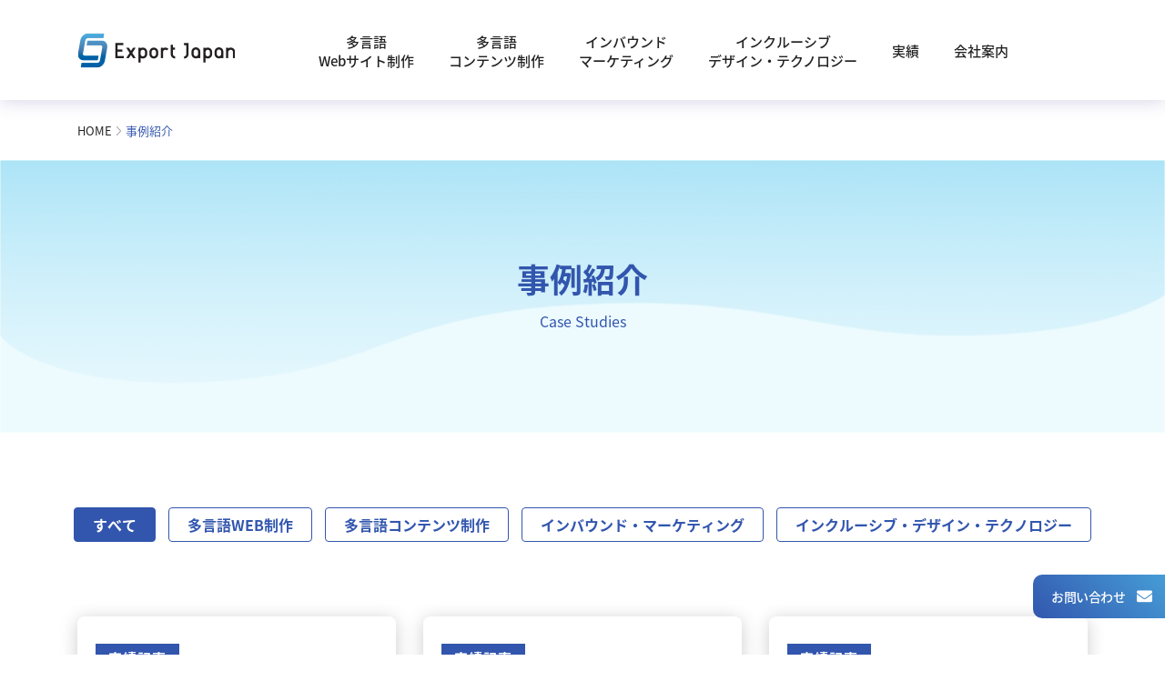

--- FILE ---
content_type: text/html; charset=UTF-8
request_url: https://www.export-japan.co.jp/casestudies/
body_size: 22216
content:
<!-- This page is cached by the Hummingbird Performance plugin v3.18.1 - https://wordpress.org/plugins/hummingbird-performance/. --><!DOCTYPE html>

<html class="no-js" dir="ltr" lang="ja" prefix="og: https://ogp.me/ns#">
<head>
    <meta charset="UTF-8">
    <meta name="viewport" content="width=device-width, initial-scale=1, shrink-to-fit=no">
    <title>Case Studies | 国際ウェブマーケティングのエクスポート・ジャパン</title>
    
	<style>
		.wpcf7-submit{
			display:none;
		}
		.recaptcha-btn{
			display:block;
		}
		.grecaptcha-badge { margin: 10px 0; }
	</style>
	<script type="wphb-delay-type" data-wphb-type="text/javascript">
		var contactform = [];
		var checkIfCalled = true;
		var renderGoogleInvisibleRecaptchaFront = function() {
			// prevent form submit from enter key
			jQuery("input[name=_wpcf7]").attr("class","formid");
				jQuery('.wpcf7-form').on('keyup keypress', "input", function(e) {
				  var keyCode = e.keyCode || e.which;
				  if (keyCode === 13) {
					e.preventDefault();
					return false;
				  }
				});

			jQuery('.wpcf7-submit').each(function(index){

				var checkexclude = 0;
				var form = jQuery(this).closest('.wpcf7-form');
				var value = jQuery(form).find(".formid").val();
				// check form exclude from invisible recaptcha
								if(checkexclude == 0){
					// Hide the form orig submit button
					form.find('.wpcf7-submit').hide();

					// Fetch class and value of orig submit button
					btnClasses = form.find('.wpcf7-submit').attr('class');
					btnValue = form.find('.wpcf7-submit').attr('value');

					// Add custom button and recaptcha holder

					form.find('.wpcf7-submit').after('<input type="button" id="wpcf-custom-btn-'+index+'" class="'+btnClasses+'  recaptcha-btn recaptcha-btn-type-css" value="'+btnValue+'" title="'+btnValue+'" >');
					form.append('<div class="recaptcha-holder" id="recaptcha-holder-'+index+'"></div>');
					// Recaptcha rendenr from here
					var holderId = grecaptcha.render('recaptcha-holder-'+index,{
								'sitekey':'6LeluWIbAAAAAKbsvLO7GSGzND5PgBgvNszm9ky6',
								'size': 'invisible',
								'badge' : 'bottomleft', // possible values: bottomright, bottomleft, inline
								'callback' : function (recaptchaToken) {
									//console.log(recaptchaToken);
									var response=jQuery('#recaptcha-holder-'+index).find('.g-recaptcha-response').val();
									//console.log(response);
									//Remove old response and store new respone
									jQuery('#recaptcha-holder-'+index).parent().find(".respose_post").remove();
									jQuery('#recaptcha-holder-'+index).after('<input type="hidden" name="g-recaptcha-response"  value="'+response+'" class="respose_post">')
									grecaptcha.reset(holderId);

									if(typeof customCF7Validator !== 'undefined'){
										if(!customCF7Validator(form)){
											return;
										}
									}
									// Call default Validator function
									else if(contactFormDefaultValidator(form)){
										return;
									}
									else{
										// hide the custom button and show orig submit button again and submit the form
										jQuery('#wpcf-custom-btn-'+index).hide();
										form.find('input[type=submit]').show();
										form.find("input[type=submit]").click();
										form.find('input[type=submit]').hide();
										jQuery('#wpcf-custom-btn-'+index).attr('style','');
									}
								}
						},false);

					// action call when click on custom button
					jQuery('#wpcf-custom-btn-'+index).click(function(event){
						event.preventDefault();
						// Call custom validator function
						if(typeof customCF7Validator == 'function'){
							if(!customCF7Validator(form)){
								return false;
							}
						}
						// Call default Validator function
						else if(contactFormDefaultValidator(form)){
							return false;
						}
						else if(grecaptcha.getResponse(holderId) != ''){
							grecaptcha.reset(holderId);
						}
						else{
							// execute the recaptcha challenge
							grecaptcha.execute(holderId);
						}
					});
				}
			});
		}
	</script><script type="wphb-delay-type"  src="https://www.google.com/recaptcha/api.js?onload=renderGoogleInvisibleRecaptchaFront&render=explicit" async defer></script>
		<!-- All in One SEO 4.9.3 - aioseo.com -->
	<meta name="robots" content="max-image-preview:large" />
	<link rel="canonical" href="https://www.export-japan.co.jp/casestudies/" />
	<meta name="generator" content="All in One SEO (AIOSEO) 4.9.3" />
		<meta property="og:locale" content="ja_JP" />
		<meta property="og:site_name" content="国際ウェブマーケティングのエクスポート・ジャパン" />
		<meta property="og:type" content="website" />
		<meta property="og:title" content="Case Studies | 国際ウェブマーケティングのエクスポート・ジャパン" />
		<meta property="og:url" content="https://www.export-japan.co.jp/casestudies/" />
		<meta property="fb:admins" content="1174288026" />
		<meta property="og:image" content="https://www.export-japan.co.jp/wp-content/uploads/2021/08/default_og_graph.png" />
		<meta property="og:image:secure_url" content="https://www.export-japan.co.jp/wp-content/uploads/2021/08/default_og_graph.png" />
		<meta property="og:image:width" content="200" />
		<meta property="og:image:height" content="200" />
		<meta name="twitter:card" content="summary" />
		<meta name="twitter:title" content="Case Studies | 国際ウェブマーケティングのエクスポート・ジャパン" />
		<meta name="twitter:image" content="https://www.export-japan.co.jp/wp-content/uploads/2021/08/default_og_graph.png" />
		<script type="application/ld+json" class="aioseo-schema">
			{"@context":"https:\/\/schema.org","@graph":[{"@type":"BreadcrumbList","@id":"https:\/\/www.export-japan.co.jp\/casestudies\/#breadcrumblist","itemListElement":[{"@type":"ListItem","@id":"https:\/\/www.export-japan.co.jp#listItem","position":1,"name":"\u30db\u30fc\u30e0","item":"https:\/\/www.export-japan.co.jp","nextItem":{"@type":"ListItem","@id":"https:\/\/www.export-japan.co.jp\/casestudies\/#listItem","name":"\u30a2\u30fc\u30ab\u30a4\u30d6: "}},{"@type":"ListItem","@id":"https:\/\/www.export-japan.co.jp\/casestudies\/#listItem","position":2,"name":"\u30a2\u30fc\u30ab\u30a4\u30d6: ","previousItem":{"@type":"ListItem","@id":"https:\/\/www.export-japan.co.jp#listItem","name":"\u30db\u30fc\u30e0"}}]},{"@type":"CollectionPage","@id":"https:\/\/www.export-japan.co.jp\/casestudies\/#collectionpage","url":"https:\/\/www.export-japan.co.jp\/casestudies\/","name":"Case Studies | \u56fd\u969b\u30a6\u30a7\u30d6\u30de\u30fc\u30b1\u30c6\u30a3\u30f3\u30b0\u306e\u30a8\u30af\u30b9\u30dd\u30fc\u30c8\u30fb\u30b8\u30e3\u30d1\u30f3","inLanguage":"ja","isPartOf":{"@id":"https:\/\/www.export-japan.co.jp\/#website"},"breadcrumb":{"@id":"https:\/\/www.export-japan.co.jp\/casestudies\/#breadcrumblist"}},{"@type":"Organization","@id":"https:\/\/www.export-japan.co.jp\/#organization","name":"\u30a8\u30af\u30b9\u30dd\u30fc\u30c8\uff65\u30b8\u30e3\u30d1\u30f3","description":"\u30a8\u30af\u30b9\u30dd\u30fc\u30c8\u30fb\u30b8\u30e3\u30d1\u30f3\u306f\u3001\u591a\u8a00\u8a9e\u5316\u3068DX\uff08\u30c7\u30b8\u30bf\u30eb\u30fb\u30c8\u30e9\u30f3\u30b9\u30d5\u30a9\u30fc\u30e1\u30fc\u30b7\u30e7\u30f3\uff09\u3092\u5c02\u9580\u9818\u57df\u3068\u3057\u3066\u3001 \u653f\u5e9c\u30fb\u884c\u653f\u6a5f\u95a2\u3084\u4f01\u696d\u306e\u30e6\u30cb\u30d0\u30fc\u30b5\u30eb\u5bfe\u5fdc\u3068\u6d77\u5916\u5411\u3051\u60c5\u5831\u767a\u4fe1\u529b\u3092\u9ad8\u3081\u308b\u305f\u3081\u306e\u30bd\u30ea\u30e5\u30fc\u30b7\u30e7\u30f3\u3092\u63d0\u4f9b\u3057\u3066\u3044\u307e\u3059\u3002","url":"https:\/\/www.export-japan.co.jp\/","sameAs":["https:\/\/www.facebook.com\/exportjapan"]},{"@type":"WebSite","@id":"https:\/\/www.export-japan.co.jp\/#website","url":"https:\/\/www.export-japan.co.jp\/","name":"\u56fd\u969b\u30a6\u30a7\u30d6\u30de\u30fc\u30b1\u30c6\u30a3\u30f3\u30b0\u306e\u30a8\u30af\u30b9\u30dd\u30fc\u30c8\u30fb\u30b8\u30e3\u30d1\u30f3","alternateName":"\u30a8\u30af\u30b9\u30dd\u30fc\u30c8\u30fb\u30b8\u30e3\u30d1\u30f3","description":"\u30a8\u30af\u30b9\u30dd\u30fc\u30c8\u30fb\u30b8\u30e3\u30d1\u30f3\u306f\u3001\u591a\u8a00\u8a9e\u5316\u3068DX\uff08\u30c7\u30b8\u30bf\u30eb\u30fb\u30c8\u30e9\u30f3\u30b9\u30d5\u30a9\u30fc\u30e1\u30fc\u30b7\u30e7\u30f3\uff09\u3092\u5c02\u9580\u9818\u57df\u3068\u3057\u3066\u3001 \u653f\u5e9c\u30fb\u884c\u653f\u6a5f\u95a2\u3084\u4f01\u696d\u306e\u30e6\u30cb\u30d0\u30fc\u30b5\u30eb\u5bfe\u5fdc\u3068\u6d77\u5916\u5411\u3051\u60c5\u5831\u767a\u4fe1\u529b\u3092\u9ad8\u3081\u308b\u305f\u3081\u306e\u30bd\u30ea\u30e5\u30fc\u30b7\u30e7\u30f3\u3092\u63d0\u4f9b\u3057\u3066\u3044\u307e\u3059\u3002","inLanguage":"ja","publisher":{"@id":"https:\/\/www.export-japan.co.jp\/#organization"}}]}
		</script>
		<!-- All in One SEO -->

<link rel='dns-prefetch' href='//use.typekit.net' />
<link rel='dns-prefetch' href='//b1880712.smushcdn.com' />
<link rel="alternate" type="application/rss+xml" title="国際ウェブマーケティングのエクスポート・ジャパン &raquo; Case Studies フィード" href="https://www.export-japan.co.jp/casestudies/feed/" />
		<style>
			.lazyload,
			.lazyloading {
				max-width: 100%;
			}
		</style>
		<style id='wp-img-auto-sizes-contain-inline-css' type='text/css'>
img:is([sizes=auto i],[sizes^="auto," i]){contain-intrinsic-size:3000px 1500px}
/*# sourceURL=wp-img-auto-sizes-contain-inline-css */
</style>
<style id='wp-block-library-inline-css' type='text/css'>
:root{--wp-block-synced-color:#7a00df;--wp-block-synced-color--rgb:122,0,223;--wp-bound-block-color:var(--wp-block-synced-color);--wp-editor-canvas-background:#ddd;--wp-admin-theme-color:#007cba;--wp-admin-theme-color--rgb:0,124,186;--wp-admin-theme-color-darker-10:#006ba1;--wp-admin-theme-color-darker-10--rgb:0,107,160.5;--wp-admin-theme-color-darker-20:#005a87;--wp-admin-theme-color-darker-20--rgb:0,90,135;--wp-admin-border-width-focus:2px}@media (min-resolution:192dpi){:root{--wp-admin-border-width-focus:1.5px}}.wp-element-button{cursor:pointer}:root .has-very-light-gray-background-color{background-color:#eee}:root .has-very-dark-gray-background-color{background-color:#313131}:root .has-very-light-gray-color{color:#eee}:root .has-very-dark-gray-color{color:#313131}:root .has-vivid-green-cyan-to-vivid-cyan-blue-gradient-background{background:linear-gradient(135deg,#00d084,#0693e3)}:root .has-purple-crush-gradient-background{background:linear-gradient(135deg,#34e2e4,#4721fb 50%,#ab1dfe)}:root .has-hazy-dawn-gradient-background{background:linear-gradient(135deg,#faaca8,#dad0ec)}:root .has-subdued-olive-gradient-background{background:linear-gradient(135deg,#fafae1,#67a671)}:root .has-atomic-cream-gradient-background{background:linear-gradient(135deg,#fdd79a,#004a59)}:root .has-nightshade-gradient-background{background:linear-gradient(135deg,#330968,#31cdcf)}:root .has-midnight-gradient-background{background:linear-gradient(135deg,#020381,#2874fc)}:root{--wp--preset--font-size--normal:16px;--wp--preset--font-size--huge:42px}.has-regular-font-size{font-size:1em}.has-larger-font-size{font-size:2.625em}.has-normal-font-size{font-size:var(--wp--preset--font-size--normal)}.has-huge-font-size{font-size:var(--wp--preset--font-size--huge)}.has-text-align-center{text-align:center}.has-text-align-left{text-align:left}.has-text-align-right{text-align:right}.has-fit-text{white-space:nowrap!important}#end-resizable-editor-section{display:none}.aligncenter{clear:both}.items-justified-left{justify-content:flex-start}.items-justified-center{justify-content:center}.items-justified-right{justify-content:flex-end}.items-justified-space-between{justify-content:space-between}.screen-reader-text{border:0;clip-path:inset(50%);height:1px;margin:-1px;overflow:hidden;padding:0;position:absolute;width:1px;word-wrap:normal!important}.screen-reader-text:focus{background-color:#ddd;clip-path:none;color:#444;display:block;font-size:1em;height:auto;left:5px;line-height:normal;padding:15px 23px 14px;text-decoration:none;top:5px;width:auto;z-index:100000}html :where(.has-border-color){border-style:solid}html :where([style*=border-top-color]){border-top-style:solid}html :where([style*=border-right-color]){border-right-style:solid}html :where([style*=border-bottom-color]){border-bottom-style:solid}html :where([style*=border-left-color]){border-left-style:solid}html :where([style*=border-width]){border-style:solid}html :where([style*=border-top-width]){border-top-style:solid}html :where([style*=border-right-width]){border-right-style:solid}html :where([style*=border-bottom-width]){border-bottom-style:solid}html :where([style*=border-left-width]){border-left-style:solid}html :where(img[class*=wp-image-]){height:auto;max-width:100%}:where(figure){margin:0 0 1em}html :where(.is-position-sticky){--wp-admin--admin-bar--position-offset:var(--wp-admin--admin-bar--height,0px)}@media screen and (max-width:600px){html :where(.is-position-sticky){--wp-admin--admin-bar--position-offset:0px}}

/*# sourceURL=wp-block-library-inline-css */
</style><style id='global-styles-inline-css' type='text/css'>
:root{--wp--preset--aspect-ratio--square: 1;--wp--preset--aspect-ratio--4-3: 4/3;--wp--preset--aspect-ratio--3-4: 3/4;--wp--preset--aspect-ratio--3-2: 3/2;--wp--preset--aspect-ratio--2-3: 2/3;--wp--preset--aspect-ratio--16-9: 16/9;--wp--preset--aspect-ratio--9-16: 9/16;--wp--preset--color--black: #000000;--wp--preset--color--cyan-bluish-gray: #abb8c3;--wp--preset--color--white: #ffffff;--wp--preset--color--pale-pink: #f78da7;--wp--preset--color--vivid-red: #cf2e2e;--wp--preset--color--luminous-vivid-orange: #ff6900;--wp--preset--color--luminous-vivid-amber: #fcb900;--wp--preset--color--light-green-cyan: #7bdcb5;--wp--preset--color--vivid-green-cyan: #00d084;--wp--preset--color--pale-cyan-blue: #8ed1fc;--wp--preset--color--vivid-cyan-blue: #0693e3;--wp--preset--color--vivid-purple: #9b51e0;--wp--preset--gradient--vivid-cyan-blue-to-vivid-purple: linear-gradient(135deg,rgb(6,147,227) 0%,rgb(155,81,224) 100%);--wp--preset--gradient--light-green-cyan-to-vivid-green-cyan: linear-gradient(135deg,rgb(122,220,180) 0%,rgb(0,208,130) 100%);--wp--preset--gradient--luminous-vivid-amber-to-luminous-vivid-orange: linear-gradient(135deg,rgb(252,185,0) 0%,rgb(255,105,0) 100%);--wp--preset--gradient--luminous-vivid-orange-to-vivid-red: linear-gradient(135deg,rgb(255,105,0) 0%,rgb(207,46,46) 100%);--wp--preset--gradient--very-light-gray-to-cyan-bluish-gray: linear-gradient(135deg,rgb(238,238,238) 0%,rgb(169,184,195) 100%);--wp--preset--gradient--cool-to-warm-spectrum: linear-gradient(135deg,rgb(74,234,220) 0%,rgb(151,120,209) 20%,rgb(207,42,186) 40%,rgb(238,44,130) 60%,rgb(251,105,98) 80%,rgb(254,248,76) 100%);--wp--preset--gradient--blush-light-purple: linear-gradient(135deg,rgb(255,206,236) 0%,rgb(152,150,240) 100%);--wp--preset--gradient--blush-bordeaux: linear-gradient(135deg,rgb(254,205,165) 0%,rgb(254,45,45) 50%,rgb(107,0,62) 100%);--wp--preset--gradient--luminous-dusk: linear-gradient(135deg,rgb(255,203,112) 0%,rgb(199,81,192) 50%,rgb(65,88,208) 100%);--wp--preset--gradient--pale-ocean: linear-gradient(135deg,rgb(255,245,203) 0%,rgb(182,227,212) 50%,rgb(51,167,181) 100%);--wp--preset--gradient--electric-grass: linear-gradient(135deg,rgb(202,248,128) 0%,rgb(113,206,126) 100%);--wp--preset--gradient--midnight: linear-gradient(135deg,rgb(2,3,129) 0%,rgb(40,116,252) 100%);--wp--preset--font-size--small: 13px;--wp--preset--font-size--medium: 20px;--wp--preset--font-size--large: 36px;--wp--preset--font-size--x-large: 42px;--wp--preset--spacing--20: 0.44rem;--wp--preset--spacing--30: 0.67rem;--wp--preset--spacing--40: 1rem;--wp--preset--spacing--50: 1.5rem;--wp--preset--spacing--60: 2.25rem;--wp--preset--spacing--70: 3.38rem;--wp--preset--spacing--80: 5.06rem;--wp--preset--shadow--natural: 6px 6px 9px rgba(0, 0, 0, 0.2);--wp--preset--shadow--deep: 12px 12px 50px rgba(0, 0, 0, 0.4);--wp--preset--shadow--sharp: 6px 6px 0px rgba(0, 0, 0, 0.2);--wp--preset--shadow--outlined: 6px 6px 0px -3px rgb(255, 255, 255), 6px 6px rgb(0, 0, 0);--wp--preset--shadow--crisp: 6px 6px 0px rgb(0, 0, 0);}:where(.is-layout-flex){gap: 0.5em;}:where(.is-layout-grid){gap: 0.5em;}body .is-layout-flex{display: flex;}.is-layout-flex{flex-wrap: wrap;align-items: center;}.is-layout-flex > :is(*, div){margin: 0;}body .is-layout-grid{display: grid;}.is-layout-grid > :is(*, div){margin: 0;}:where(.wp-block-columns.is-layout-flex){gap: 2em;}:where(.wp-block-columns.is-layout-grid){gap: 2em;}:where(.wp-block-post-template.is-layout-flex){gap: 1.25em;}:where(.wp-block-post-template.is-layout-grid){gap: 1.25em;}.has-black-color{color: var(--wp--preset--color--black) !important;}.has-cyan-bluish-gray-color{color: var(--wp--preset--color--cyan-bluish-gray) !important;}.has-white-color{color: var(--wp--preset--color--white) !important;}.has-pale-pink-color{color: var(--wp--preset--color--pale-pink) !important;}.has-vivid-red-color{color: var(--wp--preset--color--vivid-red) !important;}.has-luminous-vivid-orange-color{color: var(--wp--preset--color--luminous-vivid-orange) !important;}.has-luminous-vivid-amber-color{color: var(--wp--preset--color--luminous-vivid-amber) !important;}.has-light-green-cyan-color{color: var(--wp--preset--color--light-green-cyan) !important;}.has-vivid-green-cyan-color{color: var(--wp--preset--color--vivid-green-cyan) !important;}.has-pale-cyan-blue-color{color: var(--wp--preset--color--pale-cyan-blue) !important;}.has-vivid-cyan-blue-color{color: var(--wp--preset--color--vivid-cyan-blue) !important;}.has-vivid-purple-color{color: var(--wp--preset--color--vivid-purple) !important;}.has-black-background-color{background-color: var(--wp--preset--color--black) !important;}.has-cyan-bluish-gray-background-color{background-color: var(--wp--preset--color--cyan-bluish-gray) !important;}.has-white-background-color{background-color: var(--wp--preset--color--white) !important;}.has-pale-pink-background-color{background-color: var(--wp--preset--color--pale-pink) !important;}.has-vivid-red-background-color{background-color: var(--wp--preset--color--vivid-red) !important;}.has-luminous-vivid-orange-background-color{background-color: var(--wp--preset--color--luminous-vivid-orange) !important;}.has-luminous-vivid-amber-background-color{background-color: var(--wp--preset--color--luminous-vivid-amber) !important;}.has-light-green-cyan-background-color{background-color: var(--wp--preset--color--light-green-cyan) !important;}.has-vivid-green-cyan-background-color{background-color: var(--wp--preset--color--vivid-green-cyan) !important;}.has-pale-cyan-blue-background-color{background-color: var(--wp--preset--color--pale-cyan-blue) !important;}.has-vivid-cyan-blue-background-color{background-color: var(--wp--preset--color--vivid-cyan-blue) !important;}.has-vivid-purple-background-color{background-color: var(--wp--preset--color--vivid-purple) !important;}.has-black-border-color{border-color: var(--wp--preset--color--black) !important;}.has-cyan-bluish-gray-border-color{border-color: var(--wp--preset--color--cyan-bluish-gray) !important;}.has-white-border-color{border-color: var(--wp--preset--color--white) !important;}.has-pale-pink-border-color{border-color: var(--wp--preset--color--pale-pink) !important;}.has-vivid-red-border-color{border-color: var(--wp--preset--color--vivid-red) !important;}.has-luminous-vivid-orange-border-color{border-color: var(--wp--preset--color--luminous-vivid-orange) !important;}.has-luminous-vivid-amber-border-color{border-color: var(--wp--preset--color--luminous-vivid-amber) !important;}.has-light-green-cyan-border-color{border-color: var(--wp--preset--color--light-green-cyan) !important;}.has-vivid-green-cyan-border-color{border-color: var(--wp--preset--color--vivid-green-cyan) !important;}.has-pale-cyan-blue-border-color{border-color: var(--wp--preset--color--pale-cyan-blue) !important;}.has-vivid-cyan-blue-border-color{border-color: var(--wp--preset--color--vivid-cyan-blue) !important;}.has-vivid-purple-border-color{border-color: var(--wp--preset--color--vivid-purple) !important;}.has-vivid-cyan-blue-to-vivid-purple-gradient-background{background: var(--wp--preset--gradient--vivid-cyan-blue-to-vivid-purple) !important;}.has-light-green-cyan-to-vivid-green-cyan-gradient-background{background: var(--wp--preset--gradient--light-green-cyan-to-vivid-green-cyan) !important;}.has-luminous-vivid-amber-to-luminous-vivid-orange-gradient-background{background: var(--wp--preset--gradient--luminous-vivid-amber-to-luminous-vivid-orange) !important;}.has-luminous-vivid-orange-to-vivid-red-gradient-background{background: var(--wp--preset--gradient--luminous-vivid-orange-to-vivid-red) !important;}.has-very-light-gray-to-cyan-bluish-gray-gradient-background{background: var(--wp--preset--gradient--very-light-gray-to-cyan-bluish-gray) !important;}.has-cool-to-warm-spectrum-gradient-background{background: var(--wp--preset--gradient--cool-to-warm-spectrum) !important;}.has-blush-light-purple-gradient-background{background: var(--wp--preset--gradient--blush-light-purple) !important;}.has-blush-bordeaux-gradient-background{background: var(--wp--preset--gradient--blush-bordeaux) !important;}.has-luminous-dusk-gradient-background{background: var(--wp--preset--gradient--luminous-dusk) !important;}.has-pale-ocean-gradient-background{background: var(--wp--preset--gradient--pale-ocean) !important;}.has-electric-grass-gradient-background{background: var(--wp--preset--gradient--electric-grass) !important;}.has-midnight-gradient-background{background: var(--wp--preset--gradient--midnight) !important;}.has-small-font-size{font-size: var(--wp--preset--font-size--small) !important;}.has-medium-font-size{font-size: var(--wp--preset--font-size--medium) !important;}.has-large-font-size{font-size: var(--wp--preset--font-size--large) !important;}.has-x-large-font-size{font-size: var(--wp--preset--font-size--x-large) !important;}
/*# sourceURL=global-styles-inline-css */
</style>

<style id='classic-theme-styles-inline-css' type='text/css'>
/*! This file is auto-generated */
.wp-block-button__link{color:#fff;background-color:#32373c;border-radius:9999px;box-shadow:none;text-decoration:none;padding:calc(.667em + 2px) calc(1.333em + 2px);font-size:1.125em}.wp-block-file__button{background:#32373c;color:#fff;text-decoration:none}
/*# sourceURL=/wp-includes/css/classic-themes.min.css */
</style>
<link rel='stylesheet' id='contact-form-7-css' href='https://www.export-japan.co.jp/wp-content/uploads/hummingbird-assets/37ee2edd3e1cf7d79ec2c0858ab891b5.css' type='text/css' media='all' />
<link rel='stylesheet' id='googlefontapi-css' href='https://www.export-japan.co.jp/wp-content/uploads/hummingbird-assets/6dddf9b6d87c1a15e962141ccbcc1a3a.css' type='text/css' media='all' />
<link rel='stylesheet' id='adobe-fonts-css' href='https://use.typekit.net/yjx0nmv.css' type='text/css' media='all' />
<link rel='stylesheet' id='vendor-bundle-css' href='https://www.export-japan.co.jp/wp-content/uploads/hummingbird-assets/1f6bd1991fa5a714274fc0804a7497ea.css' type='text/css' media='all' />
<link rel='stylesheet' id='style-theme-css' href='https://www.export-japan.co.jp/wp-content/uploads/hummingbird-assets/931e4638b4d14f37c4365df57019842d.css' type='text/css' media='all' />
<link rel='stylesheet' id='theme-css' href='https://www.export-japan.co.jp/wp-content/uploads/hummingbird-assets/786b262f676ffbf6537c986a89a1aab3.css' type='text/css' media='all' />
<link rel='stylesheet' id='responsive-css' href='https://www.export-japan.co.jp/wp-content/uploads/hummingbird-assets/2991212057ba4cce5c7ff0f27112634a.css' type='text/css' media='all' />
<link rel='stylesheet' id='banner-css' href='https://www.export-japan.co.jp/wp-content/uploads/hummingbird-assets/d6fa223eacf14a1cdb6698cfe349c5d3.css' type='text/css' media='all' />
<link rel='stylesheet' id='temp-jose-css' href='https://www.export-japan.co.jp/wp-content/uploads/hummingbird-assets/b6063adff7f26df6e1ec2f810d44237f.css' type='text/css' media='all' />
<link rel='stylesheet' id='top-page-update-css' href='https://www.export-japan.co.jp/wp-content/uploads/hummingbird-assets/82000937fb9a32ed34c49c515add63fa.css' type='text/css' media='all' />
<link rel='stylesheet' id='cf7cf-style-css' href='https://www.export-japan.co.jp/wp-content/uploads/hummingbird-assets/90278af4a90708ff7c36a8829747708b.css' type='text/css' media='all' />
<script type="wphb-delay-type" data-wphb-type="text/javascript" src="https://www.export-japan.co.jp/wp-includes/js/jquery/jquery.min.js" id="jquery-core-js"></script>
<script type="wphb-delay-type" data-wphb-type="text/javascript" src="https://www.export-japan.co.jp/wp-includes/js/jquery/jquery-migrate.min.js" id="jquery-migrate-js"></script>
<script type="wphb-delay-type" data-wphb-type="text/javascript" src="https://www.export-japan.co.jp/wp-content/uploads/hummingbird-assets/733ae72d4c9097d8412cce3875434d87.js" id="cf7_invisible_recaptcha_functions-js"></script>
<link rel="https://api.w.org/" href="https://www.export-japan.co.jp/wp-json/" /><link rel="EditURI" type="application/rsd+xml" title="RSD" href="https://www.export-japan.co.jp/xmlrpc.php?rsd" />
<meta name="generator" content="WordPress 6.9" />
		<script type="wphb-delay-type">
			document.documentElement.className = document.documentElement.className.replace('no-js', 'js');
		</script>
				<style>
			.no-js img.lazyload {
				display: none;
			}

			figure.wp-block-image img.lazyloading {
				min-width: 150px;
			}

			.lazyload,
			.lazyloading {
				--smush-placeholder-width: 100px;
				--smush-placeholder-aspect-ratio: 1/1;
				width: var(--smush-image-width, var(--smush-placeholder-width)) !important;
				aspect-ratio: var(--smush-image-aspect-ratio, var(--smush-placeholder-aspect-ratio)) !important;
			}

						.lazyload, .lazyloading {
				opacity: 0;
			}

			.lazyloaded {
				opacity: 1;
				transition: opacity 400ms;
				transition-delay: 0ms;
			}

					</style>
		        <!-- Fav Icon  -->
    <link rel="shortcut icon" href="https://b1880712.smushcdn.com/1880712/wp-content/themes/exj/assets/images/favicon.png?lossy=1&strip=1&webp=1">
    <!-- Google Tag Manager -->
    <script type="wphb-delay-type">(function (w, d, s, l, i) {
            w[l] = w[l] || [];
            w[l].push({
                'gtm.start':
                    new Date().getTime(), event: 'gtm.js'
            });
            var f = d.getElementsByTagName(s)[0],
                j = d.createElement(s), dl = l != 'dataLayer' ? '&l=' + l : '';
            j.async = true;
            j.src =
                'https://www.googletagmanager.com/gtm.js?id=' + i + dl;
            f.parentNode.insertBefore(j, f);
        })(window, document, 'script', 'dataLayer', 'GTM-WC678WN');</script>
    <!-- End Google Tag Manager -->
</head>
<body class="archive post-type-archive post-type-archive-casestudies wp-theme-exj nk-body body-wider mode-onepage">

<!-- Google Tag Manager (noscript) -->
<noscript>
    <iframe data-src="https://www.googletagmanager.com/ns.html?id=GTM-WC678WN"
            height="0" width="0" style="display:none;visibility:hidden" src="[data-uri]" class="lazyload" data-load-mode="1"></iframe>
</noscript>
<!-- End Google Tag Manager (noscript) -->
 
<script type="wphb-delay-type">
        document.addEventListener("DOMContentLoaded", function () {
        var menuIcon = document.querySelector(".menu-icon");
        var mobileNavbar = document.querySelector(".mobile-search-feature");
        var searchIcon = document.querySelector(".search-icon-mobile");
        var mobileSearch = document.querySelector(".mobile-search-feature");
        var desktopSearchIcon = document.querySelector(".header-wrap");
        var inputField = document.querySelector(".searchField");
        var searchImg = document.querySelector(".icon-styling");

        function searchFocusTrap(e) {
            var searchInput = document.querySelector(".searchField2");
            var searchButton = document.querySelector(".searchform-icon-btn");
            var closeButton = document.querySelector(".search-icon-mobile button");

            // Corrected order based on the DOM structure
            var focusableElements = [closeButton, searchInput, searchButton];
            var firstElement = focusableElements[0];
            var lastElement = focusableElements[focusableElements.length - 1];

            if (e.key === 'Tab' || e.keyCode === 9) {
                console.log(document.activeElement);
                if (e.shiftKey) { // Shift + Tab
                    // When focus is on the first element, move to the last
                    if (document.activeElement === firstElement) {
                        e.preventDefault();
                        lastElement.focus();
                    }
                } else { // Tab
                    // When focus is on the last element, move to the first
                    if (document.activeElement === lastElement) {
                        e.preventDefault();
                        firstElement.focus();
                    }
                }
            }
        }

        if (window.innerWidth < 992) {
            searchImg.src = 'https://www.export-japan.co.jp/wp-content/themes/exj/assets/images/icon-search-pc.svg';
        } else {
            searchImg.src = 'https://www.export-japan.co.jp/wp-content/themes/exj/assets/images/search-icon.svg';
        }

        // Function to handle the resize and load events
        function handleResizeLoad() {
            if (window.innerWidth < 992) {
                searchImg.src = 'https://www.export-japan.co.jp/wp-content/themes/exj/assets/images/icon-search-pc.svg';
                document.querySelector(".search-position").style.background = "transparent";
            } else {
                searchImg.src = 'https://www.export-japan.co.jp/wp-content/themes/exj/assets/images/search-icon.svg';
                document.querySelector(".search-position").style.backgroundColor = "#fff";
            }
        }

        // Attach the function to the 'resize' and 'load' events
        window.addEventListener('resize', handleResizeLoad);
        window.addEventListener('load', handleResizeLoad);

        menuIcon.addEventListener("click", function () {
            if (document.querySelector(".mobile-search-feature").style.top === "0px") {
                document.querySelector(".search-icon-mobile").click();
            }
            if (document.querySelector(".navbar-toggle").classList.contains("navbar-active")) {
                document.querySelector(".search-position").style.background = "#E9EAF4";
                document.querySelector(".toggle-line").style.color = "#ffffff";
                document.querySelector(".header-nav-toggle").style.background = "#3256AE";
                searchImg.src = 'https://www.export-japan.co.jp/wp-content/themes/exj/assets/images/mobile-click-seacrh.svg';
            } else {
                if (window.innerWidth < 992) {
                    searchImg.src = 'https://www.export-japan.co.jp/wp-content/themes/exj/assets/images/icon-search-pc.svg';
                    document.querySelector(".search-position").style.background = "linear-gradient(to right, #98D7FF, #BEECFF)";
                    document.querySelector(".header-nav-toggle").style.background = "linear-gradient(to right, #3768B7, #4394D1";
                }
            }
        });

        searchIcon.addEventListener("click", function () {
            var searchInput = document.querySelector(".searchField2");
            var searchButton = document.querySelector(".searchform-icon-btn");
            var menuToggle = document.querySelector('[data-menu-toggle="header-menu"]'); // Get the menu toggle button
            if (mobileSearch.style.top === "-100%") {
                document.addEventListener('keydown', searchFocusTrap);
                menuToggle.setAttribute("tabindex", "-1"); // Make menu toggle non-focusable
                if (window.innerWidth < 992) {
                    searchImg.src = 'https://www.export-japan.co.jp/wp-content/themes/exj/assets/images/mobile-close.svg';
                    document.querySelector(".header-nav-toggle").style.background = "#E9EAF4";
                    document.querySelector(".toggle-line").style.color = "#909090";
                    document.querySelector(".search-position").style.background = "#98D7FF";
                } else {
                    searchImg.src = 'https://www.export-japan.co.jp/wp-content/themes/exj/assets/images/close-search.svg';
                    document.querySelector(".toggle-line").style.color = "#ffffff";
                }

                if (document.querySelector(".navbar-toggle").classList.contains("navbar-active")) {
                    document.querySelector(".toggle-line").click();
                    document.querySelector(".toggle-line").style.color = "#909090";
                    document.querySelector(".header-nav-toggle").style.background = "#E9EAF4";
                }

                mobileSearch.style.top = "0";
                if (window.innerWidth < 992) {
                    searchImg.src = 'https://www.export-japan.co.jp/wp-content/themes/exj/assets/images/mobile-close2.svg';
                    document.querySelector(".search-position").style.background = "#98D7FF";
                }else {
                    searchImg.src = 'https://www.export-japan.co.jp/wp-content/themes/exj/assets/images/close-search.svg';
                }
                // Focus management
                searchInput.removeAttribute("tabindex");
                searchButton.removeAttribute("tabindex");
                searchInput.focus();
            } else {
                if (window.innerWidth < 992) {
                    searchImg.src = 'https://www.export-japan.co.jp/wp-content/themes/exj/assets/images/icon-search-pc.svg';
                    document.querySelector(".toggle-line").style.color = "#ffffff";
                    document.querySelector(".search-position").style.background = "linear-gradient(to right, #98D7FF, #BEECFF)";
                } else {
                    searchImg.src = 'https://www.export-japan.co.jp/wp-content/themes/exj/assets/images/search-icon.svg';
                }
                mobileSearch.style.top = "-100%";
                document.querySelector(".header-nav-toggle").style.background = "linear-gradient(to right, #3768B7, #4394D1)";
                // Focus management
                searchInput.setAttribute("tabindex", "-1");
                searchButton.setAttribute("tabindex", "-1");
                document.removeEventListener('keydown', searchFocusTrap);
                menuToggle.removeAttribute("tabindex"); // Make menu toggle focusable again
            }
        });

        // Focus management for the last two menu items
        const lastSubmenuItems = [
            {
                selector: '.menu-item.has-sub.menu-bottom-lime:nth-child(4) .menu-mega-list .menu-item:last-child a',
                nextMenuItemSelector: '.menu-item.has-sub.menu-bottom-lime:nth-child(5)'
            },
            {
                selector: '.menu-item.has-sub.menu-bottom-lime:nth-child(5) .menu-mega-list .menu-item:last-child a',
                nextMenuItemSelector: '.menu-item.has-sub.menu-bottom-lime:nth-child(6)'
            }
        ];
        const firstSubmenuItems = [
            {
                selector: '.menu-item.has-sub.menu-bottom-lime:nth-child(6) .menu-mega-list .menu-item:first-child a',
                prevMenuItemSelector: '.menu-item.has-sub.menu-bottom-lime:nth-child(5)'
            },
            {
                selector: '.search-icon-mobile button',
                prevMenuItemSelector: '.menu-item.has-sub.menu-bottom-lime:nth-child(6)'
            }
        ];

        // Array to keep track of the listeners we've added
        let activeListeners = [];

        const setupAccessibility = () => {
            // 1. Clean up all previously attached listeners
            activeListeners.forEach(({ element, event, handler }) => {
                element.removeEventListener(event, handler);
            });
            activeListeners = []; // Reset the array
            // 2. Re-add listeners if we are in desktop view
            if (window.matchMedia('(min-width: 992px)').matches) {
                // Forward focus cycle
                lastSubmenuItems.forEach(itemConfig => {
                    const lastSubmenuItem = document.querySelector(itemConfig.selector);
                    const nextMenuItem = document.querySelector(itemConfig.nextMenuItemSelector);
                    if (!lastSubmenuItem || !nextMenuItem) return;
                    const lastItemKeydownHandler = (e) => {
                        if (e.key === 'Tab' && ! e.shiftKey) {
                            e.preventDefault();
                            nextMenuItem.classList.add('hover');
                            setTimeout(() => {
                                const nextFocusable = nextMenuItem.querySelector('.menu-item:first-child a');
                                if (nextFocusable) nextFocusable.focus();
                                nextMenuItem.classList.remove('hover');
                            }, 100); /* Wait for 100ms during which the `.hover` class opens the submenu via CSS; otherwise focus fails. */
                        }
                    };
                    lastSubmenuItem.addEventListener('keydown', lastItemKeydownHandler);
                    // Store the listener so we can remove it later
                    activeListeners.push({ element: lastSubmenuItem, event: 'keydown', handler: lastItemKeydownHandler });
                });
                // Backward focus cycle
                firstSubmenuItems.forEach(itemConfig => {
                    const firstSubMenuItem = document.querySelector(itemConfig.selector)
                    const lastMenuItem = document.querySelector(itemConfig.prevMenuItemSelector);
                    if (!firstSubMenuItem || !lastMenuItem) return;
                    const firstItemKeydownHandler = (e) => {
                        if (e.key === 'Tab' && e.shiftKey) {
                            e.preventDefault();
                            lastMenuItem.classList.add('hover');
                            setTimeout(() => {
                                const prevFocusable = lastMenuItem.querySelector('.menu-item:first-child a');
                                if (prevFocusable) prevFocusable.focus();
                                lastMenuItem.classList.remove('hover');
                            }, 100); /* without 100, it won't be focused */
                        }
                    };
                    firstSubMenuItem.addEventListener('keydown', firstItemKeydownHandler);
                    // Store the listener so we can remove it later
                    activeListeners.push({ element: firstSubMenuItem, event: 'keydown', handler: firstItemKeydownHandler });
                });
            }
        };
        setupAccessibility();
        window.addEventListener('resize', setupAccessibility);
    });
</script>

<div class="nk-wrap">
    <header class="nk-header page-header is-transparent is-sticky is-split" id="header">
        <!-- Header @s -->
        <div class="header-main bg-white">
            <div class="container container-xxl">
                <div class="header-wrap">
                    <!-- Logo @s -->
                    <div class="header-logo logo">
                        <a href="https://www.export-japan.co.jp/" class="logo-link">
                            <img class="logo-dark lazyload"
                                 data-src="https://b1880712.smushcdn.com/1880712/wp-content/themes/exj/assets/images/logo-export-japan.png?lossy=1&strip=1&webp=1"
                                 data-srcset="https://b1880712.smushcdn.com/1880712/wp-content/themes/exj/assets/images/logo-export-japan.png?lossy=1&strip=1&webp=1 2x"
                                 alt="logo" src="[data-uri]" style="--smush-placeholder-width: 181px; --smush-placeholder-aspect-ratio: 181/40;">
                            <img class="logo-light"
                                 src="https://b1880712.smushcdn.com/1880712/wp-content/themes/exj/assets/images/logo-export-japan.png?lossy=1&strip=1&webp=1"
                                 srcset="https://b1880712.smushcdn.com/1880712/wp-content/themes/exj/assets/images/logo-export-japan.png?lossy=1&strip=1&webp=1 2x"
                                 alt="logo">
                        </a>
                    </div>

                    <!-- Menu @s -->
                    <div class="header-navbar header-navbar-s2 flex-grow-1">
                        <nav aria-label="サイトメニュー" class="header-menu header-menu-s2" id="header-menu">
                            <ul class="menu mx-auto">
                                <li class="menu-item has-sub menu-bottom-lime">
                                    <a class="menu-link nav-link menu-toggle"
                                       href="https://www.export-japan.co.jp/solution/multilingual_website_development/">
                                        <span class="myspan">
                                            多言語<br class="mhide">Webサイト制作
                                        </span>
                                    </a>
                                    <div class="menu-sub menu-drop menu-mega menu-mega-1clmn">
                                        <div class="menu-mega-innr">
                                            <ul class="menu-mega-list">
                                                <li class="menu-item">
                                                    <a href="https://www.export-japan.co.jp/solution_services/native_consulting/">ネイティブ<br class="sphide">コンサルティング</a>
                                                </li>    
                                                <li class="menu-item">
                                                    <a href="https://www.export-japan.co.jp/solution_services/multilingual_website_development/">Webサイト構築</a>
                                                </li>
                                                <li class="menu-item">
                                                    <a href="https://www.export-japan.co.jp/solution_services/website_operation/">Webサイト運用・保守</a>
                                                </li>
                                            </ul>
                                        </div>
                                    </div>
                                </li>
                                <li class="menu-item has-sub menu-bottom-lime">
                                    <a class="menu-link nav-link menu-toggle"
                                       href="https://www.export-japan.co.jp/solution/multilingual_content_construction/">
                                        <span class="myspan">
                                            多言語<br class="mhide">コンテンツ制作
                                        </span>
                                    </a>
                                    <div class="menu-sub menu-drop menu-mega menu-mega-1clmn">
                                        <div class="menu-mega-innr">
                                            <ul class="menu-mega-list">
                                                <li class="menu-item">
                                                    <a href="https://www.export-japan.co.jp/solution_services/translation/">翻訳</a>
                                                </li>
                                                <li class="menu-item">
                                                    <a href="https://www.export-japan.co.jp/solution_services/writing/">ライティング</a>
                                                </li>
                                            </ul>
                                        </div>
                                    </div>
                                </li>
                                <li class="menu-item has-sub menu-bottom-lime">
                                    <a class="menu-link nav-link menu-toggle"
                                       href="https://www.export-japan.co.jp/solution/inbound_marketing/">
                                        <span class="myspan ">
                                            インバウンド<br class="mhide">マーケティング
                                        </span>
                                    </a>
                                    <div class="menu-sub menu-drop menu-mega menu-mega-1clmn">
                                        <div class="menu-mega-innr">
                                            <ul class="menu-mega-list">
                                                <li class="menu-item">
                                                    <a href="https://www.export-japan.co.jp/solution_services/japanguide/">ジャパンガイド</a>
                                                </li>
                                                <li class="menu-item">
                                                    <a href="https://www.export-japan.co.jp/solution_services/social_media_management/">多言語SNS運用</a>
                                                </li>
                                            </ul>
                                        </div>
                                    </div>
                                </li>
                                <li class="menu-item has-sub menu-bottom-lime">
                                    <a class="menu-link nav-link menu-toggle"
                                       href="https://www.export-japan.co.jp/solution/inclusive_design_technology/">
                                        <span class="myspan tc-line">
                                            インクルーシブ<br class="">デザイン・テクノロジー
                                        </span>
                                    </a>
                                    <div class="menu-sub menu-drop menu-mega menu-mega-1clmn">
                                        <div class="menu-mega-innr">
                                            <ul class="menu-mega-list">
                                                <li class="menu-item">
                                                    <a href="https://www.export-japan.co.jp/solution_services/accessiblecode/">アクセシブルコード</a>
                                                </li>
                                            </ul>
                                        </div>
                                    </div>
                                </li>
                                <li class="menu-item has-sub menu-bottom-lime top-hover-fixation">
                                    <p class="menu-nonlink menu-link nav-link menu-toggle">実績</p>
                                    <div class="menu-sub menu-drop menu-mega menu-mega-1clmn ">
                                        <div class="menu-mega-innr">
                                            <ul class="menu-mega-list">
                                                <li class="menu-item">
                                                    <a href="https://www.export-japan.co.jp/achievements/">実績一覧</a>
                                                </li>
                                                <li class="menu-item">
                                                    <a href="https://www.export-japan.co.jp/casestudies/">事例紹介</a>
                                                </li>
                                                <li class="menu-item">
                                                    <a href="https://www.export-japan.co.jp/speaking_engagements/">講演実績</a>
                                                </li>
                                            </ul>
                                        </div>
                                    </div>
                                </li>
                                <li class="menu-item has-sub menu-bottom-lime top-hover-fixation">
                                    <p class="menu-nonlink menu-link nav-link menu-toggle">会社案内</p>
                                    <div class="menu-sub menu-drop menu-mega menu-mega-1clmn ">
                                        <div class="menu-mega-innr">
                                            <ul class="menu-mega-list">
                                                <li class="menu-item">
                                                    <a href="https://www.export-japan.co.jp/about/">会社概要</a>
                                                </li>
                                                <li class="menu-item">
                                                    <a href="https://www.export-japan.co.jp/member/">スタッフ紹介</a>
                                                </li>
                                                <li class="menu-item">
                                                    <a href="https://www.export-japan.co.jp/blog/">ブログ</a>
                                                </li>
                                                <li class="menu-item">
                                                    <a href="https://www.export-japan.co.jp/recruit/">採用情報</a>
                                                </li>
                                            </ul>
                                        </div>
                                    </div>
                                </li>
                            </ul>
                            <!-- <ul class="menu-btns">
                                 <li><span class="globe"></span></li>
                             </ul>-->
                        </nav>
                    </div>
                    <div class="mobile-icons">
                        <!-- Mobile Search Bar -->
                        <div class="search-icon-mobile">
                            <button type="button" style="background-color: transparent; padding: 0;">
                                <div class="search-position">
                                    <img data-src="https://www.export-japan.co.jp/wp-content/themes/exj/assets/images/search-icon.svg" alt="image" class="icon-styling lazyload" src="[data-uri]">
                                </div>
                            </button>
                        </div>
                        <!-- Menu Toogle @s -->
                        <div class="header-nav-toggle menu-icon">
                            <button class="navbar-toggle" data-menu-toggle="header-menu" type="button">
                                <div class="toggle-line">
                                    <span></span>
                                </div>
                            </button>
                        </div>
                        <!-- Menu Toogle @s -->
                    </div>
                    <!-- .header-navbar @e -->
                </div>

            </div>
        </div>
        <!-- .header-main @e -->
                        <div class="search-underlay">
                        <div class="mobile-search-feature" style="top: -100%">
                            <div class="mobile-form-wrap">
                                <div class="search search-padding">
                                    	<form role="search" method="get" class="searchForm" action="https://www.export-japan.co.jp/">
		<div class="searchField2-wrapper">
			<input type="search" id="search-form-1" class="searchField2" tabindex="-1" value="" name="s">
			<button type="submit" class="searchform-icon-btn" tabindex="-1" aria-label="Search"></button>
		</div>
	</form>
		                                </div>
                            </div>
                        </div>
                    </div>
    <div class="breadcrumbn blackbg">
        <div class="container container-xxl breadcrumb-sp-container">
            <ul>
                <li><a href="https://www.export-japan.co.jp/">HOME</a></li>
                <li>事例紹介</li>
            </ul>
        </div>
    </div>

    <div class="header-banner no-padding">
        <div class="nk-banner">
            <div class="bannercrumb banner-page">
                <div class="new-text-style banner-wrap banner-padding new-banner">
                    <hgroup>
                        <h1>事例紹介</h1>
                        <p>Case Studies</p>
                    </hgroup>
                </div>
            </div>
        </div>
    </div>
</header>
    <main class="nk-pages">
        <a href="/contact/" class="float">お問い合わせ <i class="fa fa-envelope my-float"></i></a>
        <section>
                    <div class="header-container" id="tab-1">
                        <div class="row">
                            <div class="sorttabs sorttabs_margin">
                                <button class="nav-item nav-link-a active nav-link-update" data-filter="all">すべて</button>
                                                                    <button class="nav-item nav-link-a nav-link-update" data-filter="web_development">多言語Web制作</button>
                                                                    <button class="nav-item nav-link-a nav-link-update" data-filter="multilingual">多言語コンテンツ制作</button>
                                                                    <button class="nav-item nav-link-a nav-link-update" data-filter="marketing">インバウンド・マーケティング</button>
                                                                    <button class="nav-item nav-link-a nav-link-update" data-filter="design">インクルーシブ・デザイン・テクノロジー</button>
                                                            </div>
                        </div>
                        <div class="acardboxes acardspd mb50 pc_pb0 sp_row_size">
                                                            <div class="acardbox-wrapper sp_card_size acard allcategory1 web_development multilingual "
                                    >
                                    <div 
                                      class="acardbox" 
                                      onclick="handleClickCard(event)"
                                    >
                                                                                    <img class="img-fluid w-100 lazyload"
                                                 data-src="https://b1880712.smushcdn.com/1880712/wp-content/uploads/kyoto-e1755479932570.png?lossy=1&strip=1&webp=1"
                                                 alt="blog-thumb" src="[data-uri]" style="--smush-placeholder-width: 1908px; --smush-placeholder-aspect-ratio: 1908/931;">
                                                                                <div class="acard-text-container">
                                            <span class="atag">実績記事</span>
                                            <h2 class="acard-title">
                                                <a class="acard-link-accessible" href="https://www.export-japan.co.jp/casestudies/kyoto/" onclick="handleClickAnchor(event)"
                                                >
                                                  京都市観光協会　多言語サイトリニューアル事業                                                </a>
                                            </h2>
                                            <ul class="btgas">
                                                                                                        <li>
                                                            多言語Web制作                                                        </li>
                                                                                                                <li>
                                                            多言語コンテンツ制作                                                        </li>
                                                                                                    </ul>
                                            <p class="acard-body">
                                                サイト設計やシステム開発、デザイン、コンテンツ制作に加え、機械翻訳と人力翻訳を併用した多言語対応など、構築全般を総合的に手がけました。                                            </p>
                                        </div>
                                    </div>
                                </div>
                                                                <div class="acardbox-wrapper sp_card_size acard allcategory1 multilingual "
                                    >
                                    <div 
                                      class="acardbox" 
                                      onclick="handleClickCard(event)"
                                    >
                                                                                    <img class="img-fluid w-100 lazyload"
                                                 data-src="https://b1880712.smushcdn.com/1880712/wp-content/uploads/jasso_video_top_new.webp?lossy=1&strip=1&webp=1"
                                                 alt="blog-thumb" src="[data-uri]" style="--smush-placeholder-width: 1500px; --smush-placeholder-aspect-ratio: 1500/900;">
                                                                                <div class="acard-text-container">
                                            <span class="atag">実績記事</span>
                                            <h2 class="acard-title">
                                                <a class="acard-link-accessible" href="https://www.export-japan.co.jp/casestudies/jasso_video/" onclick="handleClickAnchor(event)"
                                                >
                                                  JASSO　日本留学プロモーション動画                                                </a>
                                            </h2>
                                            <ul class="btgas">
                                                                                                        <li>
                                                            多言語コンテンツ制作                                                        </li>
                                                                                                    </ul>
                                            <p class="acard-body">
                                                日本留学プロモーション動画を制作                                            </p>
                                        </div>
                                    </div>
                                </div>
                                                                <div class="acardbox-wrapper sp_card_size acard allcategory1 web_development multilingual "
                                    >
                                    <div 
                                      class="acardbox" 
                                      onclick="handleClickCard(event)"
                                    >
                                                                                    <img class="img-fluid w-100 lazyload"
                                                 data-src="https://b1880712.smushcdn.com/1880712/wp-content/uploads/keihan.jpg?lossy=1&strip=1&webp=1"
                                                 alt="blog-thumb" src="[data-uri]" style="--smush-placeholder-width: 1974px; --smush-placeholder-aspect-ratio: 1974/1046;">
                                                                                <div class="acard-text-container">
                                            <span class="atag">実績記事</span>
                                            <h2 class="acard-title">
                                                <a class="acard-link-accessible" href="https://www.export-japan.co.jp/casestudies/keihan/" onclick="handleClickAnchor(event)"
                                                >
                                                  京阪電鉄外国語サイト                                                </a>
                                            </h2>
                                            <ul class="btgas">
                                                                                                        <li>
                                                            多言語Web制作                                                        </li>
                                                                                                                <li>
                                                            多言語コンテンツ制作                                                        </li>
                                                                                                    </ul>
                                            <p class="acard-body">
                                                デザイン、コーディング、翻訳を含めたサイト更新全般を担当                                            </p>
                                        </div>
                                    </div>
                                </div>
                                                                <div class="acardbox-wrapper sp_card_size acard allcategory1 multilingual "
                                    >
                                    <div 
                                      class="acardbox" 
                                      onclick="handleClickCard(event)"
                                    >
                                                                                    <img class="img-fluid w-100 lazyload"
                                                 data-src="https://b1880712.smushcdn.com/1880712/wp-content/uploads/yokohama_02-1.jpg?lossy=1&strip=1&webp=1"
                                                 alt="blog-thumb" src="[data-uri]" style="--smush-placeholder-width: 1500px; --smush-placeholder-aspect-ratio: 1500/993;">
                                                                                <div class="acard-text-container">
                                            <span class="atag">実績記事</span>
                                            <h2 class="acard-title">
                                                <a class="acard-link-accessible" href="https://www.export-japan.co.jp/casestudies/yokohama_kouwan/" onclick="handleClickAnchor(event)"
                                                >
                                                  横浜市港湾局                                                </a>
                                            </h2>
                                            <ul class="btgas">
                                                                                                        <li>
                                                            多言語コンテンツ制作                                                        </li>
                                                                                                    </ul>
                                            <p class="acard-body">
                                                ネイティブのライター、編集者による現地取材や、QR Translatorへの英語・日本語解説文の掲載・公開等を担当                                            </p>
                                        </div>
                                    </div>
                                </div>
                                                                <div class="acardbox-wrapper sp_card_size acard allcategory1 marketing multilingual "
                                    >
                                    <div 
                                      class="acardbox" 
                                      onclick="handleClickCard(event)"
                                    >
                                                                                    <img class="img-fluid w-100 lazyload"
                                                 data-src="https://b1880712.smushcdn.com/1880712/wp-content/uploads/JG.jpg?lossy=1&strip=1&webp=1"
                                                 alt="blog-thumb" src="[data-uri]" style="--smush-placeholder-width: 1440px; --smush-placeholder-aspect-ratio: 1440/415;">
                                                                                <div class="acard-text-container">
                                            <span class="atag">実績記事</span>
                                            <h2 class="acard-title">
                                                <a class="acard-link-accessible" href="https://www.export-japan.co.jp/casestudies/japanguide_toyama/" onclick="handleClickAnchor(event)"
                                                >
                                                  動画プロモーション事例　Japan Guide                                                </a>
                                            </h2>
                                            <ul class="btgas">
                                                                                                        <li>
                                                            インバウンド・マーケティング                                                        </li>
                                                                                                                <li>
                                                            多言語コンテンツ制作                                                        </li>
                                                                                                    </ul>
                                            <p class="acard-body">
                                                広告メニューの中でも人気の高い動画広告についてご紹介                                            </p>
                                        </div>
                                    </div>
                                </div>
                                                                <div class="acardbox-wrapper sp_card_size acard allcategory1 design marketing "
                                    >
                                    <div 
                                      class="acardbox" 
                                      onclick="handleClickCard(event)"
                                    >
                                                                                    <img class="img-fluid w-100 lazyload"
                                                 data-src="https://b1880712.smushcdn.com/1880712/wp-content/uploads/2021/10/mirairohouse_case_studies_top-1.png?lossy=1&strip=1&webp=1"
                                                 alt="blog-thumb" src="[data-uri]" style="--smush-placeholder-width: 1920px; --smush-placeholder-aspect-ratio: 1920/1080;">
                                                                                <div class="acard-text-container">
                                            <span class="atag">実績記事</span>
                                            <h2 class="acard-title">
                                                <a class="acard-link-accessible" href="https://www.export-japan.co.jp/casestudies/mirairo-house/" onclick="handleClickAnchor(event)"
                                                >
                                                  ミライロハウス                                                </a>
                                            </h2>
                                            <ul class="btgas">
                                                                                                        <li>
                                                            インクルーシブ・デザイン・テクノロジー                                                        </li>
                                                                                                                <li>
                                                            インバウンド・マーケティング                                                        </li>
                                                                                                    </ul>
                                            <p class="acard-body">
                                                「ミライロハウスTOKYO」において、アクセシブルコードの設置支援を担当                                            </p>
                                        </div>
                                    </div>
                                </div>
                                                                <div class="acardbox-wrapper sp_card_size acard allcategory1 marketing multilingual "
                                    >
                                    <div 
                                      class="acardbox" 
                                      onclick="handleClickCard(event)"
                                    >
                                                                                    <img class="img-fluid w-100 lazyload"
                                                 data-src="https://b1880712.smushcdn.com/1880712/wp-content/uploads/2021/10/fujisato_case_studies_top.png?lossy=1&strip=1&webp=1"
                                                 alt="blog-thumb" src="[data-uri]" style="--smush-placeholder-width: 1920px; --smush-placeholder-aspect-ratio: 1920/1080;">
                                                                                <div class="acard-text-container">
                                            <span class="atag">実績記事</span>
                                            <h2 class="acard-title">
                                                <a class="acard-link-accessible" href="https://www.export-japan.co.jp/casestudies/shirakami_fujisato/" onclick="handleClickAnchor(event)"
                                                >
                                                  白神山地ふじさと　英文リライト作成                                                </a>
                                            </h2>
                                            <ul class="btgas">
                                                                                                        <li>
                                                            インバウンド・マーケティング                                                        </li>
                                                                                                                <li>
                                                            多言語コンテンツ制作                                                        </li>
                                                                                                    </ul>
                                            <p class="acard-body">
                                                ネイティブによるパンフレットの英文リライト、コンサルティングを担当                                            </p>
                                        </div>
                                    </div>
                                </div>
                                                                <div class="acardbox-wrapper sp_card_size acard allcategory1 web_development multilingual "
                                    >
                                    <div 
                                      class="acardbox" 
                                      onclick="handleClickCard(event)"
                                    >
                                                                                    <img class="img-fluid w-100 lazyload"
                                                 data-src="https://b1880712.smushcdn.com/1880712/wp-content/uploads/glopac_case_studies_top.png?lossy=1&strip=1&webp=1"
                                                 alt="blog-thumb" src="[data-uri]" style="--smush-placeholder-width: 1200px; --smush-placeholder-aspect-ratio: 1200/415;">
                                                                                <div class="acard-text-container">
                                            <span class="atag">実績記事</span>
                                            <h2 class="acard-title">
                                                <a class="acard-link-accessible" href="https://www.export-japan.co.jp/casestudies/glopac/" onclick="handleClickAnchor(event)"
                                                >
                                                  GLOPAC（金融庁グローバル金融連携センター）                                                </a>
                                            </h2>
                                            <ul class="btgas">
                                                                                                        <li>
                                                            多言語Web制作                                                        </li>
                                                                                                                <li>
                                                            多言語コンテンツ制作                                                        </li>
                                                                                                    </ul>
                                            <p class="acard-body">
                                                英語Webサイト制作、ネイティブコンサルティング、写真撮影、動画制作を担当                                            </p>
                                        </div>
                                    </div>
                                </div>
                                                                <div class="acardbox-wrapper sp_card_size acard allcategory1 marketing multilingual "
                                    >
                                    <div 
                                      class="acardbox" 
                                      onclick="handleClickCard(event)"
                                    >
                                                                                    <img class="img-fluid w-100 lazyload"
                                                 data-src="https://b1880712.smushcdn.com/1880712/wp-content/uploads/jta_logo.png?lossy=1&strip=1&webp=1"
                                                 alt="blog-thumb" src="[data-uri]" style="--smush-placeholder-width: 950px; --smush-placeholder-aspect-ratio: 950/415;">
                                                                                <div class="acard-text-container">
                                            <span class="atag">実績記事</span>
                                            <h2 class="acard-title">
                                                <a class="acard-link-accessible" href="https://www.export-japan.co.jp/casestudies/jta_text_production/" onclick="handleClickAnchor(event)"
                                                >
                                                  観光庁　多言語解説整備支援事業                                                </a>
                                            </h2>
                                            <ul class="btgas">
                                                                                                        <li>
                                                            インバウンド・マーケティング                                                        </li>
                                                                                                                <li>
                                                            多言語コンテンツ制作                                                        </li>
                                                                                                    </ul>
                                            <p class="acard-body">
                                                ネイティブのライター、編集者による現地取材、編集・修正等を担当                                            </p>
                                        </div>
                                    </div>
                                </div>
                                                                <div class="acardbox-wrapper sp_card_size acard allcategory1 design "
                                    >
                                    <div 
                                      class="acardbox" 
                                      onclick="handleClickCard(event)"
                                    >
                                                                                    <img class="img-fluid w-100 lazyload"
                                                 data-src="https://b1880712.smushcdn.com/1880712/wp-content/uploads/2021/08/shionohi_case_studies_top.png?lossy=1&strip=1&webp=1"
                                                 alt="blog-thumb" src="[data-uri]" style="--smush-placeholder-width: 1920px; --smush-placeholder-aspect-ratio: 1920/1080;">
                                                                                <div class="acard-text-container">
                                            <span class="atag">実績記事</span>
                                            <h2 class="acard-title">
                                                <a class="acard-link-accessible" href="https://www.export-japan.co.jp/casestudies/shionogi_healthcare/" onclick="handleClickAnchor(event)"
                                                >
                                                  シオノギヘルスケア                                                </a>
                                            </h2>
                                            <ul class="btgas">
                                                                                                        <li>
                                                            インクルーシブ・デザイン・テクノロジー                                                        </li>
                                                                                                    </ul>
                                            <p class="acard-body">
                                                「アクセシブルコード」の導入支援及び各言語ネイティブのダブルチェックによる翻訳の提供                                            </p>
                                        </div>
                                    </div>
                                </div>
                                                        </div>
                    </div>
                                    </div>
            </div>
        </section>
        <section class="py-0 section_sp">
            <h2 class="visually-hidden">関連リンク</h2>
            <div class="container-fluid no-r-l-padding">
                <div class="contact-background contact-bg1-sp">
                    <div class="row-container">
                        <div class="bottom-parent">
                            <div class="project-bottom-container-logo">
                                <img data-src="https://www.export-japan.co.jp/wp-content/themes/exj/assets/images/achievement_logo.svg" alt="" src="[data-uri]" class="lazyload">
                            </div>
                            <p class="bottom_container_text">実績一覧</p>
                            <div>
                                <a class="bpic bottom_container_btn mb-80 mb-90" href="/achievements/">
                                    <span class="text-center-align">詳しく見る</span>
                                    <img class="arrow-img width1 lazyload" data-src="https://www.export-japan.co.jp/wp-content/themes/exj/assets/images/icon_blue_arrow2.svg" alt="link icon" src="[data-uri]">
                                </a>
                            </div>
                        </div>
                        <div class="bottom-parent">
                            <div class="project-bottom-container-logo">
                                <img data-src="https://www.export-japan.co.jp/wp-content/themes/exj/assets/images/lectures_logo.svg" alt="" src="[data-uri]" class="lazyload">
                            </div>
                            <p class="bottom_container_text">講演実績</p>
                            <div>
                                <a class="bpic bottom_container_btn mb-80 mb-90" href="/speaking_engagements/">
                                    <span class="text-center-align">詳しく見る</span>
                                    <img class="arrow-img width1 lazyload" data-src="https://www.export-japan.co.jp/wp-content/themes/exj/assets/images/icon_blue_arrow2.svg" alt="link icon" src="[data-uri]">
                                </a>
                            </div>
                        </div>
                        <div class="bottom-parent">
                            <div class="project-bottom-container-logo">
                                <img data-src="https://www.export-japan.co.jp/wp-content/themes/exj/assets/images/aboutus_logo.svg" alt="" src="[data-uri]" class="lazyload">
                            </div>
                            <p class="bottom_container_text">会社概要</p>
                            <div>
                                <a class="bpic bottom_container_btn mb-80 mb-90" href="/about/">
                                    <span class="text-center-align">詳しく見る</span>
                                    <img class="arrow-img width1 lazyload" data-src="https://www.export-japan.co.jp/wp-content/themes/exj/assets/images/icon_blue_arrow2.svg" alt="link icon" src="[data-uri]">
                                </a>
                            </div>
                        </div>
                    </div>
                </div>
            </div>
        </section>
        <section class="contact-img other-contact-container">
            <div class="">
                <div class="container">
                    <div class="row justify-content-center contact-padding">
                        <div class="col-lg-8 col-md-10">
                        <div class="contact-white-box card inside-card">
                                <div class="">
                                    <p class="lead-s2 white-card-text">多言語での情報発信に関する課題を<br class="mobile-br-home">お持ちの方は<br class="br-desktop">お気軽に<br class="mobile-br-home">お問い合わせください。<br>専門ノウハウを持つチームが<br class="mobile-br-home">ご相談に応じます。
                                    </p>
                                </div>
                                <div>
                                    <a class="big-contact-btn full button-color contact-button-size" href="/contact/">
                                    <span class="arrow-text-gap"><img
                                                class="mail-icon lazyload"
                                                data-src="https://www.export-japan.co.jp/wp-content/themes/exj/assets/images/mail-icon.svg"
                                                alt="" src="[data-uri]">お問い合わせ</span> 
                                    </a>
                                </div>
                            </div>
                        </div>
                    </div>
                </div>
            </section>
    </main>

<footer class="nk-footer bg-dark-grey ov-h">
    <nav aria-label="サイトメニュー" class="new-footerBG section section-m section-footer pb-50 ov-h">
        <div class="new-container footer-container">
            <div class="nk-block block-footer mgb-m30">
                <ul class="top-footer-container justify-content-between">
                    <li class="mb-sm-0">
                        <div class="text-flex-gap wgs wgs-menu">
                            <div class="wgs-title sp-title-font-size">
                                <a href="https://www.export-japan.co.jp/solution/multilingual_website_development/">多言語<span>Webサイト制作</span></a>
                            </div>
                            <div class="wgs-body">
                                <ul class="wgs-links sp-text-font-size padding-links">
                                <li>
                                    <a href="https://www.export-japan.co.jp/solution_services/native_consulting/">ネイティブコンサルティング</a>
                                    </li>
                                    <li>
                                        <a href="https://www.export-japan.co.jp/solution_services/multilingual_website_development/">Webサイト構築</a>
                                    </li>
                                    <li>
                                        <a href="https://www.export-japan.co.jp/solution_services/website_operation/">Webサイト運用・保守</a>
                                    </li>
                                </ul>
                            </div>
                        </div>
                    </li>
                    <li class="mb-sm-0">
                        <div class="text-flex-gap wgs wgs-menu">
                            <div class="wgs-title sp-title-font-size">
                                <a href="https://www.export-japan.co.jp/solution/multilingual_content_construction/">多言語<span>コンテンツ制作</span></a>
                            </div>
                            <div class="wgs-body">
                                <ul class="wgs-links sp-text-font-size padding-links">
                                    <li><a href="https://www.export-japan.co.jp/solution_services/translation/">翻訳</a></li>
                                    <li><a href="https://www.export-japan.co.jp/solution_services/writing/">ライティング</a></li>
                                </ul>
                            </div>
                        </div>
                    </li>
                    <li class="mb-sm-0">
                        <div class="text-flex-gap wgs wgs-menu">
                            <div class="wgs-title sp-title-font-size">
                              <a href="https://www.export-japan.co.jp/solution/inbound_marketing/">インバウンド・<span>マーケティング</span></a>
                            </div>
                            <div class="wgs-body">
                                <ul class="wgs-links sp-text-font-size padding-links">
                                    <li><a href="https://www.export-japan.co.jp/solution_services/japanguide/">ジャパンガイド</a>
                                    </li>
                                    <li><a href="https://www.export-japan.co.jp/solution_services/social_media_management/">多言語SNS運用</a>
                                    </li>
                                </ul>
                            </div>
                        </div>
                    </li>
                    <li class="mb-sm-0">
                        <div class="text-flex-gap wgs wgs-menu">
                            <div class="wgs-title footer-column sp-title-font-size">
                              <a href="https://www.export-japan.co.jp/solution/inclusive_design_technology/">インクルーシブ・<span>デザイン・テクノロジー</span></a>
                            </div>
                            <div class="wgs-body">
                                <ul class="wgs-links sp-text-font-size padding-links">
                                    <li><a href="https://www.export-japan.co.jp/solution_services/accessiblecode/">Accessible
                                            Code&reg;</a></li>
                                </ul>
                            </div>
                        </div>
                    </li>
                    <li class="mb-sm-0">
                        <div class="text-flex-gap wgs wgs-menu">
                            <div class="wgs-title sp-title-font-size"><span>実績<br class="line-break"> <br
                                            class="line-break"></span>
                            </div>
                            <div class="wgs-body">
                                <ul class="wgs-links sp-text-font-size padding-links">
                                    <li><a href="https://www.export-japan.co.jp/achievements/">実績一覧</a></li>
                                    <li><a href="https://www.export-japan.co.jp/casestudies/">事例紹介</a></li>
                                    <li><a href="https://www.export-japan.co.jp/speaking_engagements/">講演実績</a></li>
                                </ul>
                            </div>
                        </div>
                    </li>
                    <li class="mb-sm-0">
                        <div class="text-flex-gap wgs wgs-menu">
                            <div class="wgs-title sp-title-font-size"><span>会社案内 <br class="line-break"> <br
                                            class="line-break"></span>
                            </div>
                            <div class="wgs-body">
                                <ul class="wgs-links sp-text-font-size padding-links">
                                    <li><a href="https://www.export-japan.co.jp/about/">会社概要</a></li>
                                    <li><a href="https://www.export-japan.co.jp/member/">スタッフ紹介</a></li>
                                    <li><a href="https://www.export-japan.co.jp/blog/">ブログ</a></li>
                                    <li><a href="https://www.export-japan.co.jp/recruit/">採用情報</a></li>
                                </ul>
                            </div>
                        </div>
                    </li>
                </ul>
            </div>
        </div>
    </nav>

    <address class="section section-m section-footer tc-light second-footerBG pb-50 ov-h">
        <div class="new-container footer-container">
            <div class="block-footer mgb-m30">
                <div class="address-container">
                    <div class="mb-sm-0">
                        <div class="wgs wgs-menu">
                            <div class="wgs-title sp-title-font-size footer-text-special-width">エクスポート・ジャパン株式会社
                                <br class="second-footer-break">営業開始時間 10:00
                            </div>
                            <div class="wgs-body">
                                <div class="footer-social-icons">
                                    <a class="social-icons" href="https://www.facebook.com/exportjapan/" target="_blank"
                                       rel="noopener">
                                        <img class="image-size lazyload"
                                             data-src="https://www.export-japan.co.jp/wp-content/themes/exj/assets/images/icon-awesome-facebook.svg" src="[data-uri]">
                                    </a>
                                    <a class="social-icons" href="https://jp.linkedin.com/company/export-japan-inc-"
                                       target="_blank" rel="noopener">
                                        <img class="image-size lazyload"
                                             data-src="https://www.export-japan.co.jp/wp-content/themes/exj/assets/images/icon-metro-linkedin.svg" src="[data-uri]">
                                    </a>
                                </div>
                            </div>
                        </div>
                    </div>
                    <div class="mb-sm-0">
                        <div class="wgs wgs-menu">
                            <div class="wgs-title sp-title-font-size">大阪本社</div>
                            <div class="wgs-body">
                                <div class="sp-text-font-size">
                                    <div class="address-line">〒541-0041</div>
                                    <div class="address-line">大阪市中央区北浜3-6-22</div>
                                    <div class="address-line">淀屋橋ステーションワン11F</div>
                                    <div class="address-line">電話：06-6210-2722</div>
                                </div>
                            </div>
                        </div>
                    </div>
                    <div class="mb-sm-0">
                        <div class="wgs wgs-menu">
                            <div class="wgs-title sp-title-font-size">東京支社</div>
                            <div class="wgs-body">
                                <div class="sp-text-font-size">
                                    <div class="address-line">〒102-0093</div>
                                    <div class="address-line">東京都千代田区平河町1-6-4<span
                                                class="sp-version">H¹O平河町7F</span></div>
                                    <div class="address-line desktop-version">H¹O平河町7F</div>
                                    <div class="address-line">電話：03-6214-5881</div>
                                </div>
                            </div>
                        </div>
                    </div>
                    <div class="mb-sm-0">
                        <div class="wgs wgs-menu">
                            <div class="wgs-title sp-title-font-size">中国プロモーションオフィス</div>
                            <div class="wgs-body">
                                <div class="footer-column2 sp-text-font-size">
                                    <div class="address-line">現地社名：長沙日通商務服務有限公司</div>
                                    <div class="address-line pc-width-address">〒410000 中国湖南省長沙市雀園路568号</div>
                                    <div class="address-line">創谷広告産業園B3棟0412</div>
                                    <div class="address-line">電話：+86-731-8228-7650</div>
                                </div>
                            </div>
                        </div>
                    </div>
                </div>
            </div>
        </div>
    </address>
    <div class="section section-sm bg-white footer-bottom">
        <div class="new-container footer-container">
            <div class="row justify-content-md-between align-items-center logo-separator">
                <div class="col-lg-6 order-lg-last text-lg-right col-sm-12 text-center">
                    <a href="https://japan-heritage.bunka.go.jp/ja/" target="_blank" rel="noopener"
                       class="wgs-logo-s2 d-inline-block mb-2 mb-md-0">
                        <img data-src="https://www.export-japan.co.jp/wp-content/themes/exj/assets/images/footer/japan_heritage.svg"
                             data-srcset="https://www.export-japan.co.jp/wp-content/themes/exj/assets/images/footer/japan_heritage.svg"
                             alt="Japan Heritage logo" src="[data-uri]" class="lazyload">
                    </a>
                    <a href="http://www.env.go.jp/nature/mankitsu-project/" target="_blank" rel="noopener"
                       class="wgs-logo-s2 d-inline-block mb-2 mb-md-0">
                        <img class="footer-icon lazyload"
                             data-src="https://b1880712.smushcdn.com/1880712/wp-content/themes/exj/assets/images/footer/partner_logo_100.png?lossy=1&strip=1&webp=1"
                             data-srcset="https://b1880712.smushcdn.com/1880712/wp-content/themes/exj/assets/images/footer/partner_logo_100.png?lossy=1&strip=1&webp=1 2x"
                             alt="Official National Park Partner logo" src="[data-uri]" style="--smush-placeholder-width: 100px; --smush-placeholder-aspect-ratio: 100/100;">
                    </a>
                    <a href="https://privacymark.jp/" target="_blank" rel="noopener"
                       class="wgs-logo-s2 d-inline-block mb-2 mb-md-0">
                        <img class="footer-icon lazyload"
                             data-src="https://b1880712.smushcdn.com/1880712/wp-content/themes/exj/assets/images/footer/privacy-mark.png?lossy=1&strip=1&webp=1"
                             data-srcset="https://b1880712.smushcdn.com/1880712/wp-content/themes/exj/assets/images/footer/privacy-mark.png?lossy=1&strip=1&webp=1 2x"
                             alt="Privacy Mark logo" src="[data-uri]" style="--smush-placeholder-width: 100px; --smush-placeholder-aspect-ratio: 100/100;">
                    </a>
                    <a href="https://isms.jp/isms/" target="_blank" rel="noopener"
                       class="wgs-logo-s2 d-inline-block mb-2 mb-md-0">
                    <span style="margin-right: 20px"><img class="footer-icon lazyload"
                                                          data-src="https://b1880712.smushcdn.com/1880712/wp-content/themes/exj/assets/images/footer/isms_logo_100.png?lossy=1&strip=1&webp=1"
                                                          data-srcset="https://b1880712.smushcdn.com/1880712/wp-content/themes/exj/assets/images/footer/isms_logo_100.png?lossy=1&strip=1&webp=1 2x"
                                                          alt="ISMS logo" src="[data-uri]" style="--smush-placeholder-width: 282px; --smush-placeholder-aspect-ratio: 282/100;"></span>
                    </a>
                </div>
                <div class="col-lg-6 text-lg-left col-sm-12 text-center">
                    <div class="copyright-text">
                        <ul class="d-flex center-text align-items-left flex-md-nowrap">
                            <li><span style="margin-right: 20px"><a href="https://jp.accessible-code.com/"
                                                                    target="_blank"
                                                                    class="wgs-logo-s2 d-inline-block mb-2 mb-md-0">
                            <img class="footer-icon1 lazyload"
                                 data-src="https://b1880712.smushcdn.com/1880712/wp-content/themes/exj/assets/images/footer/accessible-code-logo.png?lossy=1&strip=1&webp=1"
                                 data-srcset="https://b1880712.smushcdn.com/1880712/wp-content/themes/exj/assets/images/footer/accessible-code-logo.png?lossy=1&strip=1&webp=1 2x"
                                 alt="Accessible Code logo" src="[data-uri]" style="--smush-placeholder-width: 226px; --smush-placeholder-aspect-ratio: 226/80;">
                        </a></span></li>
                            <li><span style="margin-right: 25px"><a href="https://www.japan-guide.co.jp/"
                                                                    target="_blank" rel="noopener"
                                                                    class="wgs-logo-s2 d-inline-block mb-2 mb-md-0">
                            <img class="footer-icon1 lazyload"
                                 data-src="https://b1880712.smushcdn.com/1880712/wp-content/themes/exj/assets/images/footer/logo-japan-guide.png?lossy=1&strip=1&webp=1"
                                 data-srcset="https://b1880712.smushcdn.com/1880712/wp-content/themes/exj/assets/images/footer/logo-japan-guide.png?lossy=1&strip=1&webp=1 2x"
                                 alt="Japan Guide logo" src="[data-uri]" style="--smush-placeholder-width: 362px; --smush-placeholder-aspect-ratio: 362/80;">
                        </a></span></li>
                            <li><a href="https://bunkaru.jp/" target="_blank" rel="noopener"
                                   class="wgs-logo-s2 d-inline-block mb-2 mb-md-0">
                                    <img class="footer-icon1 lazyload"
                                         data-src="https://b1880712.smushcdn.com/1880712/wp-content/themes/exj/assets/images/footer/bunkarucha-logo.png?lossy=1&strip=1&webp=1"
                                         data-srcset="https://b1880712.smushcdn.com/1880712/wp-content/themes/exj/assets/images/footer/bunkarucha-logo.png?lossy=1&strip=1&webp=1 2x"
                                         alt="Bunkaru logo" src="[data-uri]" style="--smush-placeholder-width: 171px; --smush-placeholder-aspect-ratio: 171/80;">
                                </a></li>
                        </ul>
                    </div>
                </div>
            </div>
            <div class="row">
                <div class="col-12">
                    <hr width="100%">
                </div>
            </div>
            <div class="row justify-content-md-between align-items-center logo-separator">
                <div class="col-lg-6 order-lg-last text-lg-right copyright-text copy-right-align logo-separator">
                    <a href="/information_security_policy/">情報セキュリティ方針</a>
                    <a href="/privacy_policy/">個人情報保護方針</a>
                </div>
                <div class="col-lg-6 text-lg-left">
                    <div class="copyright-text">
                        <p class="d-flex justify-content-between align-items-center flex-wrap flex-md-nowrap">
                            <small>© 2013-2026 Export Japan Inc. All rights reserved.</small>
                        </p>
                    </div>
                </div>
            </div>
        </div>
    </div>
    </div>
</footer>
</div>
<script type="wphb-delay-type" src="https://www.export-japan.co.jp/wp-content/themes/exj/assets/js/jquery.bundle.js?ver=192"></script>
<script type="wphb-delay-type" src="https://www.export-japan.co.jp/wp-content/themes/exj/assets/js/scripts.js?ver=192"></script>
<script type="wphb-delay-type" src="https://www.export-japan.co.jp/wp-content/themes/exj/assets/js/charts.js?var=161"></script>
<script type="wphb-delay-type" src="https://www.export-japan.co.jp/wp-content/themes/exj/assets/js/style.js?var=161"></script>
<script type="wphb-delay-type">
    jQuery(function ($) {
        $('.article-title').on('click', function () {
            /*クリックでコンテンツを開閉*/
            $(this).next().slideToggle(200);
            /*矢印の向きを変更*/
            $(this).toggleClass('open');
        });
        $(".accordion_header").click(function () {
            $(".accordion_header").removeClass("active");
            $(this).addClass("active");
        });

        $(".accordion_header:first").addClass("active");
    });

    let filters = document.querySelectorAll(".nav-link-a");
    let acards = document.querySelectorAll(".acard");
    for (var link of filters) {
        link.addEventListener("click", filteracards);
    }

    function filteracards(e) {
        e.preventDefault();
        for (let eachFilter of filters) {
            eachFilter.classList.remove('active');
        }
        let filter = this.dataset.filter;
        for (var acard of acards) {
            if (filter == "all") {
                acard.style.display = "initial";
                this.classList.add("active");
            } else if (acard.classList.contains(filter)) {
                acard.style.display = "initial";
                this.classList.add("active");
            } else {
                acard.style.display = "none";
            }
        }
    }

    (function ($) {
        function generateBarGraph(wrapper) {
            // Set Up Values Array
            var values = [];
            // Get Values and save to Array
            $(wrapper + ' .bar').each(function (index, el) {
                values.push($(this).data('value'));
            });
            // Get Max Value From Array
            var max_value = Math.max.apply(Math, values);
            // Set width of bar to percent of max value
            $(wrapper + ' .bar').each(function (index, el) {
                var bar = $(this),
                    value = bar.data('value'),
                    percent = Math.ceil((value / max_value) * 100);
                // Set Width & Add Class
                bar.width(percent + '%');
                bar.addClass('in');
            });
        }

        // Generate the bar graph on window load...
        $(window).on('load', function (event) {
            generateBarGraph('#dashboard-stats');
        });

        $(".tab-nav li").click(function () {
            $(".tab-nav li").removeClass("active");
            $(this).addClass("active");
        });

        $('.tab-nav span').on('click', function () {
            $([$(this).parent()[0], $($(this).data('href'))[0]]).addClass('active').siblings('.active').removeClass('active');
            $(this).closest('.tab-nav').siblings('.tab.active').find('a.nav-link-a').removeClass('active').eq(0).addClass('active')
            $(this).closest('.tab-nav').siblings('.tab.active').find('div.all').css({'display': 'initial'})
        });

        // Get all filter buttons.
        var filter_buttons = document.querySelectorAll('.alm-filter-nav .nav-link-a');
        if (filter_buttons.length > 1) {
            // Set initial active item.
            filter_buttons[0].classList.add('active');

            // Loop buttons.
            [].forEach.call(filter_buttons, function (button) {
                // Add button click event.
                button.addEventListener('click', filterClick);
            });
        }

        let headerHeight = 120;
        $('[href^="#"]').click(function () {
            var href = $(this).attr("href");
            if (href !== '#') {
                var target = $(href == "#" || href == "" ? 'html' : href);
                var position = target.offset().top - headerHeight;
                $("html, body").animate({scrollTop: position}, 200, "swing");
                return false;
            }
        });

        setTimeout(function () {
            let hashValue = window.location.hash.replace('#', '');
            if ($.trim(hashValue).length > 0) {
                let elem = $('#' + hashValue);
                if (elem.length > 0) {

                    let position = elem.offset().top - headerHeight;
                    $('html, body').animate({
                        scrollTop: position
                    });

                    let parentNode = elem.closest('div').hasClass('accordionitem');
                    if (parentNode === true) {
                        elem.trigger('click')
                    }

                }
            }
        }, 100)

        $(".article-title>a").click(function (e) {
            e.preventDefault()
            $(this).closest('.article-title').trigger('click');
        });

    })(jQuery); // Fully reference jQuery after this point.
</script>
<script type="wphb-delay-type">
    'use strict';
    // Allow the user to select the text within card links
    // Adapted from: https://css-tricks.com/block-links-the-search-for-a-perfect-solution/#aa-method-4-sprinkle-javascript-on-the-second-method
    // These two functions are also used in Ajax Load More's template code on WordPress admin screen
    function handleClickCard(event) {
        const TextSelected = window.getSelection().toString();
        if (!TextSelected) {
            event.currentTarget.querySelector(".acard-link-accessible").click();
        }
    }

    function handleClickAnchor(event) {
        event.stopPropagation();
    }
</script>
<script type="speculationrules">
{"prefetch":[{"source":"document","where":{"and":[{"href_matches":"/*"},{"not":{"href_matches":["/wp-*.php","/wp-admin/*","/wp-content/uploads/*","/wp-content/*","/wp-content/plugins/*","/wp-content/themes/exj/*","/*\\?(.+)"]}},{"not":{"selector_matches":"a[rel~=\"nofollow\"]"}},{"not":{"selector_matches":".no-prefetch, .no-prefetch a"}}]},"eagerness":"conservative"}]}
</script>
<script type="text/javascript" id="wphb-add-delay">var delay_js_timeout_timer = 20000;!function(){function e(e){return function(e){if(Array.isArray(e))return t(e)}(e)||function(e){if("undefined"!=typeof Symbol&&null!=e[Symbol.iterator]||null!=e["@@iterator"])return Array.from(e)}(e)||function(e,n){if(e){if("string"==typeof e)return t(e,n);var r={}.toString.call(e).slice(8,-1);return"Object"===r&&e.constructor&&(r=e.constructor.name),"Map"===r||"Set"===r?Array.from(e):"Arguments"===r||/^(?:Ui|I)nt(?:8|16|32)(?:Clamped)?Array$/.test(r)?t(e,n):void 0}}(e)||function(){throw new TypeError("Invalid attempt to spread non-iterable instance.\nIn order to be iterable, non-array objects must have a [Symbol.iterator]() method.")}()}function t(e,t){(null==t||t>e.length)&&(t=e.length);for(var n=0,r=Array(t);n<t;n++)r[n]=e[n];return r}function n(e,t,n){return(t=function(e){var t=function(e,t){if("object"!=r(e)||!e)return e;var n=e[Symbol.toPrimitive];if(void 0!==n){var o=n.call(e,t||"default");if("object"!=r(o))return o;throw new TypeError("@@toPrimitive must return a primitive value.")}return("string"===t?String:Number)(e)}(e,"string");return"symbol"==r(t)?t:t+""}(t))in e?Object.defineProperty(e,t,{value:n,enumerable:!0,configurable:!0,writable:!0}):e[t]=n,e}function r(e){return r="function"==typeof Symbol&&"symbol"==typeof Symbol.iterator?function(e){return typeof e}:function(e){return e&&"function"==typeof Symbol&&e.constructor===Symbol&&e!==Symbol.prototype?"symbol":typeof e},r(e)}function o(){var e,t,n="function"==typeof Symbol?Symbol:{},r=n.iterator||"@@iterator",a=n.toStringTag||"@@toStringTag";function u(n,r,o,a){var u=r&&r.prototype instanceof s?r:s,d=Object.create(u.prototype);return i(d,"_invoke",function(n,r,o){var i,a,u,s=0,d=o||[],f=!1,v={p:0,n:0,v:e,a:p,f:p.bind(e,4),d:function(t,n){return i=t,a=0,u=e,v.n=n,c}};function p(n,r){for(a=n,u=r,t=0;!f&&s&&!o&&t<d.length;t++){var o,i=d[t],p=v.p,w=i[2];n>3?(o=w===r)&&(u=i[(a=i[4])?5:(a=3,3)],i[4]=i[5]=e):i[0]<=p&&((o=n<2&&p<i[1])?(a=0,v.v=r,v.n=i[1]):p<w&&(o=n<3||i[0]>r||r>w)&&(i[4]=n,i[5]=r,v.n=w,a=0))}if(o||n>1)return c;throw f=!0,r}return function(o,d,w){if(s>1)throw TypeError("Generator is already running");for(f&&1===d&&p(d,w),a=d,u=w;(t=a<2?e:u)||!f;){i||(a?a<3?(a>1&&(v.n=-1),p(a,u)):v.n=u:v.v=u);try{if(s=2,i){if(a||(o="next"),t=i[o]){if(!(t=t.call(i,u)))throw TypeError("iterator result is not an object");if(!t.done)return t;u=t.value,a<2&&(a=0)}else 1===a&&(t=i.return)&&t.call(i),a<2&&(u=TypeError("The iterator does not provide a '"+o+"' method"),a=1);i=e}else if((t=(f=v.n<0)?u:n.call(r,v))!==c)break}catch(t){i=e,a=1,u=t}finally{s=1}}return{value:t,done:f}}}(n,o,a),!0),d}var c={};function s(){}function d(){}function f(){}t=Object.getPrototypeOf;var v=[][r]?t(t([][r]())):(i(t={},r,function(){return this}),t),p=f.prototype=s.prototype=Object.create(v);function w(e){return Object.setPrototypeOf?Object.setPrototypeOf(e,f):(e.__proto__=f,i(e,a,"GeneratorFunction")),e.prototype=Object.create(p),e}return d.prototype=f,i(p,"constructor",f),i(f,"constructor",d),d.displayName="GeneratorFunction",i(f,a,"GeneratorFunction"),i(p),i(p,a,"Generator"),i(p,r,function(){return this}),i(p,"toString",function(){return"[object Generator]"}),(o=function(){return{w:u,m:w}})()}function i(e,t,n,r){var o=Object.defineProperty;try{o({},"",{})}catch(e){o=0}i=function(e,t,n,r){function a(t,n){i(e,t,function(e){return this._invoke(t,n,e)})}t?o?o(e,t,{value:n,enumerable:!r,configurable:!r,writable:!r}):e[t]=n:(a("next",0),a("throw",1),a("return",2))},i(e,t,n,r)}function a(e,t,n,r,o,i,a){try{var u=e[i](a),c=u.value}catch(e){return void n(e)}u.done?t(c):Promise.resolve(c).then(r,o)}function u(e){return function(){var t=this,n=arguments;return new Promise(function(r,o){var i=e.apply(t,n);function u(e){a(i,r,o,u,c,"next",e)}function c(e){a(i,r,o,u,c,"throw",e)}u(void 0)})}}!function(){"use strict";var t=["keydown","mousedown","mousemove","wheel","touchmove","touchstart","touchend"],i={normal:[],defer:[],async:[]},a=[],c=[],s=!1,d="",f=function(){var f=function(){void 0!==k&&clearTimeout(k),t.forEach(function(e){window.removeEventListener(e,f,{passive:!0})}),document.removeEventListener("visibilitychange",f),"loading"===document.readyState?document.addEventListener("DOMContentLoaded",v):v()},v=function(){var e=u(o().m(function e(){return o().w(function(e){for(;;)switch(e.n){case 0:return p(),w(),m(),l(),h(),e.n=1,y(i.normal);case 1:return e.n=2,y(i.defer);case 2:return e.n=3,y(i.async);case 3:return e.n=4,g();case 4:return e.n=5,E();case 5:window.dispatchEvent(new Event("wphb-allScriptsLoaded")),O();case 6:return e.a(2)}},e)}));return function(){return e.apply(this,arguments)}}(),p=function(){var e={},t=function(t,n){var r=function(n){return e[t].delayedEvents.indexOf(n)>=0?"wphb-"+n:n};e[t]||(e[t]={originalFunctions:{add:t.addEventListener,remove:t.removeEventListener},delayedEvents:[]},t.addEventListener=function(){arguments[0]=r(arguments[0]),e[t].originalFunctions.add.apply(t,arguments)},t.removeEventListener=function(){arguments[0]=r(arguments[0]),e[t].originalFunctions.remove.apply(t,arguments)}),e[t].delayedEvents.push(n)},n=function(e,t){var n=e[t];Object.defineProperty(e,t,{get:n||function(){},set:function(n){e["wphb-"+t]=n}})};t(document,"DOMContentLoaded"),t(window,"DOMContentLoaded"),t(window,"load"),t(window,"pageshow"),t(document,"readystatechange"),n(document,"onreadystatechange"),n(window,"onload"),n(window,"onpageshow")},w=function(){var e=window.jQuery;Object.defineProperty(window,"jQuery",{get:function(){return e},set:function(t){if(t&&t.fn&&!a.includes(t)){t.fn.ready=t.fn.init.prototype.ready=function(e){s?e.bind(document)(t):document.addEventListener("wphb-DOMContentLoaded",function(){return e.bind(document)(t)})};var o=t.fn.on;t.fn.on=t.fn.init.prototype.on=function(){var e=arguments;if(this[0]===window){function t(e){return e.split(" ").map(function(e){return"load"===e||0===e.indexOf("load.")?"wphb-jquery-load":e}).join(" ")}"string"==typeof arguments[0]||arguments[0]instanceof String?arguments[0]=t(arguments[0]):"object"==r(arguments[0])&&Object.keys(arguments[0]).forEach(function(r){delete Object.assign(e[0],n({},t(r),e[0][r]))[r]})}return o.apply(this,arguments),this},a.push(t)}e=t}})},m=function(){var e=new Map;document.write=document.writeln=function(t){var n=document.currentScript,r=document.createRange(),o=e.get(n);void 0===o&&(o=n.nextSibling,e.set(n,o));var i=document.createDocumentFragment();r.setStart(i,0),i.appendChild(r.createContextualFragment(t)),n.parentElement.insertBefore(i,o)}},l=function(){document.querySelectorAll("script[type=wphb-delay-type]").forEach(function(e){e.hasAttribute("src")?e.hasAttribute("defer")&&!1!==e.defer?i.defer.push(e):e.hasAttribute("async")&&!1!==e.async?i.async.push(e):i.normal.push(e):i.normal.push(e)})},h=function(){var t=document.createDocumentFragment();[].concat(e(i.normal),e(i.defer),e(i.async)).forEach(function(e){var n=e.getAttribute("src");if(n){var r=document.createElement("link");r.href=n,r.rel="preload",r.as="script",t.appendChild(r)}}),document.head.appendChild(t)},y=function(){var e=u(o().m(function e(t){var n;return o().w(function(e){for(;;)switch(e.n){case 0:if(!(n=t.shift())){e.n=2;break}return e.n=1,b(n);case 1:return e.a(2,y(t));case 2:return e.a(2,Promise.resolve())}},e)}));return function(t){return e.apply(this,arguments)}}(),b=function(){var t=u(o().m(function t(n){return o().w(function(t){for(;;)switch(t.n){case 0:return t.n=1,L();case 1:return t.a(2,new Promise(function(t){var r=document.createElement("script");e(n.attributes).forEach(function(e){var t=e.nodeName;"type"!==t&&("data-wphb-type"===t&&(t="type"),r.setAttribute(t,e.nodeValue))}),n.hasAttribute("src")?(r.addEventListener("load",t),r.addEventListener("error",t)):(r.text=n.text,t()),n.parentNode.replaceChild(r,n)}))}},t)}));return function(e){return t.apply(this,arguments)}}(),g=function(){var e=u(o().m(function e(){return o().w(function(e){for(;;)switch(e.n){case 0:return s=!0,e.n=1,L();case 1:return document.dispatchEvent(new Event("wphb-DOMContentLoaded")),e.n=2,L();case 2:return window.dispatchEvent(new Event("wphb-DOMContentLoaded")),e.n=3,L();case 3:return document.dispatchEvent(new Event("wphb-readystatechange")),e.n=4,L();case 4:document.wphm_onreadystatechange&&document.wphm_onreadystatechange();case 5:return e.a(2)}},e)}));return function(){return e.apply(this,arguments)}}(),E=function(){var e=u(o().m(function e(){var t;return o().w(function(e){for(;;)switch(e.n){case 0:return e.n=1,L();case 1:return window.dispatchEvent(new Event("wphb-load")),e.n=2,L();case 2:return window.wphm_onload&&window.wphm_onload(),e.n=3,L();case 3:return a.forEach(function(e){return e(window).trigger("wphb-jquery-load")}),e.n=4,L();case 4:return(t=new Event("wphm-pageshow")).persisted=window.hbPersisted,window.dispatchEvent(t),e.n=5,L();case 5:window.wphm_onpageshow&&window.wphm_onpageshow({persisted:window.hbPersisted});case 6:return e.a(2)}},e)}));return function(){return e.apply(this,arguments)}}(),L=function(){var e=u(o().m(function e(){return o().w(function(e){for(;;)if(0===e.n)return e.a(2,new Promise(function(e){requestAnimationFrame(e)}))},e)}));return function(){return e.apply(this,arguments)}}(),j=function(e){e.target.removeEventListener("click",j),P(e.target,"hb-onclick","onclick",e),c.push(e),e.preventDefault(),e.stopPropagation(),e.stopImmediatePropagation()},O=function(){window.removeEventListener("touchstart",S,{passive:!0}),window.removeEventListener("mousedown",S),c.forEach(function(e){e.target===d&&e.target.dispatchEvent(new MouseEvent("click",{view:e.view,bubbles:!0,cancelable:!0}))})},S=function(e){"HTML"!==e.target.tagName&&(d||(d=e.target),window.addEventListener("touchend",A),window.addEventListener("mouseup",A),window.addEventListener("touchmove",_,{passive:!0}),window.addEventListener("mousemove",_),e.target.addEventListener("click",j),P(e.target,"onclick","hb-onclick",e))},_=function(e){window.removeEventListener("touchend",A),window.removeEventListener("mouseup",A),window.removeEventListener("touchmove",_,{passive:!0}),window.removeEventListener("mousemove",_),e.target.removeEventListener("click",j),P(e.target,"hb-onclick","onclick",e)},A=function(){window.removeEventListener("touchend",A),window.removeEventListener("mouseup",A),window.removeEventListener("touchmove",_,{passive:!0}),window.removeEventListener("mousemove",_)},P=function(e,t,n,r){e.hasAttribute&&e.hasAttribute(t)&&(r.target.setAttribute(n,r.target.getAttribute(t)),r.target.removeAttribute(t))};if(window.addEventListener("pageshow",function(e){window.hbPersisted=e.persisted}),t.forEach(function(e){window.addEventListener(e,f,{passive:!0})}),window.addEventListener("touchstart",S,{passive:!0}),window.addEventListener("mousedown",S),document.addEventListener("visibilitychange",f),"undefined"!=typeof delay_js_timeout_timer&&delay_js_timeout_timer>0)var k=setTimeout(function(){f()},delay_js_timeout_timer)};f()}()}();
//# sourceMappingURL=wphb-add-delay.min.js.map</script>    <script type="wphb-delay-type">
        /(trident|msie)/i.test(navigator.userAgent) && document.getElementById && window.addEventListener && window.addEventListener("hashchange", function () {
            var t, e = location.hash.substring(1);
            /^[A-z0-9_-]+$/.test(e) && (t = document.getElementById(e)) && (/^(?:a|select|input|button|textarea)$/i.test(t.tagName) || (t.tabIndex = -1), t.focus())
        }, !1);
    </script>
    <script type="wphb-delay-type" data-wphb-type="text/javascript" src="https://www.export-japan.co.jp/wp-includes/js/dist/hooks.min.js" id="wp-hooks-js"></script>
<script type="wphb-delay-type" data-wphb-type="text/javascript" src="https://www.export-japan.co.jp/wp-includes/js/dist/i18n.min.js" id="wp-i18n-js"></script>
<script type="wphb-delay-type" data-wphb-type="text/javascript" id="wp-i18n-js-after">
/* <![CDATA[ */
wp.i18n.setLocaleData( { 'text direction\u0004ltr': [ 'ltr' ] } );
//# sourceURL=wp-i18n-js-after
/* ]]> */
</script>
<script type="wphb-delay-type" data-wphb-type="text/javascript" src="https://www.export-japan.co.jp/wp-content/uploads/hummingbird-assets/9ad8de60dddcf2f2e6ea65e0be101c13.js" id="swv-js"></script>
<script type="wphb-delay-type" data-wphb-type="text/javascript" id="contact-form-7-js-before">
/* <![CDATA[ */
var wpcf7 = {
    "api": {
        "root": "https:\/\/www.export-japan.co.jp\/wp-json\/",
        "namespace": "contact-form-7\/v1"
    }
};
//# sourceURL=contact-form-7-js-before
/* ]]> */
</script>
<script type="wphb-delay-type" data-wphb-type="text/javascript" src="https://www.export-japan.co.jp/wp-content/uploads/hummingbird-assets/7cdf37076eac889f507ac3519964a237.js" id="contact-form-7-js"></script>
<script type="text/javascript" id="wpcf7cf-scripts-js-extra">
/* <![CDATA[ */
var wpcf7cf_global_settings = {"ajaxurl":"https://www.export-japan.co.jp/wp-admin/admin-ajax.php"};
//# sourceURL=wpcf7cf-scripts-js-extra
/* ]]> */
</script>
<script type="wphb-delay-type" data-wphb-type="text/javascript" src="https://www.export-japan.co.jp/wp-content/uploads/hummingbird-assets/68bd084d007d0508d8821c65334c7bb0.js" id="wpcf7cf-scripts-js"></script>
<script type="text/javascript" id="smush-lazy-load-js-before">
/* <![CDATA[ */
var smushLazyLoadOptions = {"autoResizingEnabled":false,"autoResizeOptions":{"precision":5,"skipAutoWidth":true}};
//# sourceURL=smush-lazy-load-js-before
/* ]]> */
</script>
<script type="text/javascript" src="https://www.export-japan.co.jp/wp-content/plugins/wp-smush-pro/app/assets/js/smush-lazy-load.min.js" id="smush-lazy-load-js"></script>
</body>
</html>

<!-- Hummingbird cache file was created in 0.16000890731812 seconds, on 23-01-26 8:57:21 -->

--- FILE ---
content_type: text/css
request_url: https://www.export-japan.co.jp/wp-content/uploads/hummingbird-assets/6dddf9b6d87c1a15e962141ccbcc1a3a.css
body_size: 412
content:
/**handles:googlefontapi**/
@font-face{font-display:swap;font-family:'Noto Sans JP';font-style:normal;font-weight:100;src:url('https://www.export-japan.co.jp/wp-content/themes/exj/assets/fonts/noto-sans-jp-v36-japanese-100.eot');src:local(''),url('https://www.export-japan.co.jp/wp-content/themes/exj/assets/fonts/noto-sans-jp-v36-japanese-100.eot?#iefix') format('embedded-opentype'),url('https://www.export-japan.co.jp/wp-content/themes/exj/assets/fonts/noto-sans-jp-v36-japanese-100.woff2') format('woff2'),url('https://www.export-japan.co.jp/wp-content/themes/exj/assets/fonts/noto-sans-jp-v36-japanese-100.woff') format('woff'),url('https://www.export-japan.co.jp/wp-content/themes/exj/assets/fonts/noto-sans-jp-v36-japanese-100.ttf') format('truetype'),url('https://www.export-japan.co.jp/wp-content/themes/exj/assets/fonts/noto-sans-jp-v36-japanese-100.svg#NotoSansJP') format('svg')}@font-face{font-display:swap;font-family:'Noto Sans JP';font-style:normal;font-weight:300;src:url('https://www.export-japan.co.jp/wp-content/themes/exj/assets/fonts/noto-sans-jp-v36-japanese-300.eot');src:local(''),url('https://www.export-japan.co.jp/wp-content/themes/exj/assets/fonts/noto-sans-jp-v36-japanese-300.eot?#iefix') format('embedded-opentype'),url('https://www.export-japan.co.jp/wp-content/themes/exj/assets/fonts/noto-sans-jp-v36-japanese-300.woff2') format('woff2'),url('https://www.export-japan.co.jp/wp-content/themes/exj/assets/fonts/noto-sans-jp-v36-japanese-300.woff') format('woff'),url('https://www.export-japan.co.jp/wp-content/themes/exj/assets/fonts/noto-sans-jp-v36-japanese-300.ttf') format('truetype'),url('https://www.export-japan.co.jp/wp-content/themes/exj/assets/fonts/noto-sans-jp-v36-japanese-300.svg#NotoSansJP') format('svg')}@font-face{font-display:swap;font-family:'Noto Sans JP';font-style:normal;font-weight:400;src:url('https://www.export-japan.co.jp/wp-content/themes/exj/assets/fonts/noto-sans-jp-v36-japanese-regular.eot');src:local(''),url('https://www.export-japan.co.jp/wp-content/themes/exj/assets/fonts/noto-sans-jp-v36-japanese-regular.eot?#iefix') format('embedded-opentype'),url('https://www.export-japan.co.jp/wp-content/themes/exj/assets/fonts/noto-sans-jp-v36-japanese-regular.woff2') format('woff2'),url('https://www.export-japan.co.jp/wp-content/themes/exj/assets/fonts/noto-sans-jp-v36-japanese-regular.woff') format('woff'),url('https://www.export-japan.co.jp/wp-content/themes/exj/assets/fonts/noto-sans-jp-v36-japanese-regular.ttf') format('truetype'),url('https://www.export-japan.co.jp/wp-content/themes/exj/assets/fonts/noto-sans-jp-v36-japanese-regular.svg#NotoSansJP') format('svg')}@font-face{font-display:swap;font-family:'Noto Sans JP';font-style:normal;font-weight:500;src:url('https://www.export-japan.co.jp/wp-content/themes/exj/assets/fonts/noto-sans-jp-v36-japanese-500.eot');src:local(''),url('https://www.export-japan.co.jp/wp-content/themes/exj/assets/fonts/noto-sans-jp-v36-japanese-500.eot?#iefix') format('embedded-opentype'),url('https://www.export-japan.co.jp/wp-content/themes/exj/assets/fonts/noto-sans-jp-v36-japanese-500.woff2') format('woff2'),url('https://www.export-japan.co.jp/wp-content/themes/exj/assets/fonts/noto-sans-jp-v36-japanese-500.woff') format('woff'),url('https://www.export-japan.co.jp/wp-content/themes/exj/assets/fonts/noto-sans-jp-v36-japanese-500.ttf') format('truetype'),url('https://www.export-japan.co.jp/wp-content/themes/exj/assets/fonts/noto-sans-jp-v36-japanese-500.svg#NotoSansJP') format('svg')}@font-face{font-display:swap;font-family:'Noto Sans JP';font-style:normal;font-weight:700;src:url('https://www.export-japan.co.jp/wp-content/themes/exj/assets/fonts/noto-sans-jp-v36-japanese-700.eot');src:local(''),url('https://www.export-japan.co.jp/wp-content/themes/exj/assets/fonts/noto-sans-jp-v36-japanese-700.eot?#iefix') format('embedded-opentype'),url('https://www.export-japan.co.jp/wp-content/themes/exj/assets/fonts/noto-sans-jp-v36-japanese-700.woff2') format('woff2'),url('https://www.export-japan.co.jp/wp-content/themes/exj/assets/fonts/noto-sans-jp-v36-japanese-700.woff') format('woff'),url('https://www.export-japan.co.jp/wp-content/themes/exj/assets/fonts/noto-sans-jp-v36-japanese-700.ttf') format('truetype'),url('https://www.export-japan.co.jp/wp-content/themes/exj/assets/fonts/noto-sans-jp-v36-japanese-700.svg#NotoSansJP') format('svg')}@font-face{font-display:swap;font-family:'Noto Sans JP';font-style:normal;font-weight:900;src:url('https://www.export-japan.co.jp/wp-content/themes/exj/assets/fonts/noto-sans-jp-v36-japanese-900.eot');src:local(''),url('https://www.export-japan.co.jp/wp-content/themes/exj/assets/fonts/noto-sans-jp-v36-japanese-900.eot?#iefix') format('embedded-opentype'),url('https://www.export-japan.co.jp/wp-content/themes/exj/assets/fonts/noto-sans-jp-v36-japanese-900.woff2') format('woff2'),url('https://www.export-japan.co.jp/wp-content/themes/exj/assets/fonts/noto-sans-jp-v36-japanese-900.woff') format('woff'),url('https://www.export-japan.co.jp/wp-content/themes/exj/assets/fonts/noto-sans-jp-v36-japanese-900.ttf') format('truetype'),url('https://www.export-japan.co.jp/wp-content/themes/exj/assets/fonts/noto-sans-jp-v36-japanese-900.svg#NotoSansJP') format('svg')}

--- FILE ---
content_type: text/css
request_url: https://www.export-japan.co.jp/wp-content/uploads/hummingbird-assets/931e4638b4d14f37c4365df57019842d.css
body_size: 45156
content:
/**handles:style-theme**/
body,html{font-family:"Noto Sans JP",sans-serif;color:#222;font-size:14px;line-height:1.86;font-weight:300;-webkit-font-smoothing:antialiased;-moz-osx-font-smoothing:grayscale;position:relative}@media (min-width:576px){body,html{font-size:16px;line-height:1.86;font-weight:300}}article,aside,details,figcaption,figure,footer,header,hgroup,main,menu,nav,section{display:block}[hidden]{display:none}ol,ul{list-style:none}blockquote,q{quotes:none}blockquote::after,blockquote::before,q::after,q::before{content:none}table{border-collapse:collapse;border-spacing:0}.h1,.h2,.h3,.h4,.h5,.h6,h1,h2,h3,h4,h5,h6{color:#3459b0;font-weight:600;font-family:"Noto Sans JP",sans-serif;line-height:1.45;margin-bottom:.5rem}.h1:last-child,.h2:last-child,.h3:last-child,.h4:last-child,.h5:last-child,.h6:last-child,h1:last-child,h2:last-child,h3:last-child,h4:last-child,h5:last-child,h6:last-child{margin-bottom:0}.tc-light .h1,.tc-light .h2,.tc-light .h3,.tc-light .h4,.tc-light .h5,.tc-light .h6,.tc-light h1,.tc-light h2,.tc-light h3,.tc-light h4,.tc-light h5,.tc-light h6{color:#fff}p{font-size:16px;margin-bottom:1rem;color:#222;font-weight:400}p:last-child{margin-bottom:0}p+[class*=btn]{margin-top:15px}.container li,.nk-block ol,.nk-block table td,.nk-block ul,figcaption{font-size:16px;font-weight:400}.nk-block table th{font-size:16px}@media (min-width:576px){.container li,.nk-block ol,.nk-block table td,.nk-block table th,.nk-block ul,figcaption,p{font-size:15px}}ol,table,ul{margin:0;padding:0}.php-recruit-content p strong,b{font-weight:unset}.php-recruit-content p{font-size:28px;font-style:normal;font-weight:700!important}b,strong{font-weight:500}a{outline:0 none;transition:all .5s;color:#3256ae;word-break:break-word}a:link,a:visited{text-decoration:none}a:active{outline:0}img{max-width:100%;height:auto}.fz-1,.h1,h1{font-size:1.75rem}.fz-2,.h2,h2{font-size:1.35rem}.fz-3,.h3,h3{font-size:1.25rem}.fz-4,.h4,h4{font-size:1.2rem}.fz-5,.h5,h5{font-size:1.2rem}.fz-6,.h6,h6{font-size:.94rem}.fz-7{font-size:.88rem}.fz-8{font-size:.75rem}.lead,.lead-light{font-size:1.1rem;font-weight:300;color:#222}.lead-s2{font-size:1.1rem;color:#222}.lead-regular{font-weight:400}@media (min-width:576px){.h1,.h2,.h3,.h4,.h5,.h6,h1,h2,h3,h4,h5,h6{line-height:1.3}.fz-1,.h1,h1{font-size:2.75rem}.fz-2,.h2,h2{font-size:2.25rem}.fz-3,.h3,h3{font-size:1.87rem}.fz-4,.h4,h4{font-size:1.6rem}.lead,.lead-light{font-size:1.1rem}.lead-s2{font-size:1.2rem}}.nk-df-content,.nk-ovm:after,.nk-ovm:before{content:""}.has-bg,.has-bg-image,.has-bg-video,.has-ovm,.nk-df-rel,[class*=bg-]{position:relative}.has-bg-image>[class*=container],.has-bg-video>[class*=container],.has-ovm>:not(.nk-ovm):not(.header-main):not(.nk-header):not([class*=ui-mask]),.has-ovm>[class*=container],.nk-df-over-up{position:relative;z-index:5}.nk-df-t,.nk-df-y{top:0}.nk-df-b,.nk-df-y{bottom:0}.nk-df-l,.nk-df-x{left:0}.nk-df-r,.nk-df-x{right:0}.accordion-icon:after,.accordion-icon:before,.bg-image,.bg-video,.bg-video-cover,.nk-df-around,.nk-ovm,.nk-ovm .nk-svgs,.nk-ovm:after,.nk-ovm:before,.overlay:after{position:absolute;bottom:0;top:0;left:0;right:0}.abs-center,.nk-block-video-play,.nk-df-center{position:absolute!important;top:50%;left:50%;transform:translate(-50%,-50%)}.bg-image,.bg-video,.bg-video-cover,.has-bg,.nk-df-bg,.nk-ovm,.nk-ovm:after,.nk-ovm:before,[class*=bg-]{background-repeat:no-repeat;background-size:cover;background-position:50% 50%}.app-slide-wrap:after,.img-block-dot,.nk-df-bg-100,.rank-item{background-repeat:no-repeat;background-size:100%;background-position:50% 50%}.text-regular-sm{font-weight:400;font-size:.9rem}.block-row:not(:last-child){margin-bottom:40px!important}@media (min-width:992px){.block-row:not(:last-child){margin-bottom:50px!important}}.gap{height:30px}.gap-s{height:10px}.gap-m{height:20px}.gap-l{height:40px}.gap-x{height:60px}.gap-1x{height:10px}.gap-2x{height:20px}.gap-3x{height:30px}.gap-4x{height:40px}.gap-5x{height:50px}.gap-6x{height:60px}.gap-7x{height:70px}.gap-8x{height:80px}.gap-9x{height:90px}.gap-10x{height:100px}.my60{margin:60px 0}.my100{margin:100px 0}.pd,.pdt,.pdy{padding-top:30px}.pd,.pdb,.pdy{padding-bottom:30px}.pd,.pdl,.pdx{padding-left:30px}.pd,.pdr,.pdx{padding-right:30px}.pd-s,.pdt-s,.pdy-s{padding-top:10px!important}.pd-m,.pdt-m,.pdy-m{padding-top:20px!important}.pd-r,.pdt-r,.pdy-r{padding-top:30px!important}.pd-l,.pdt-l,.pdy-l{padding-top:40px!important}.pd-x,.pdt-x,.pdy-x{padding-top:60px!important}.pd-s,.pdb-s,.pdy-s{padding-bottom:10px!important}.pd-m,.pdb-m,.pdy-m{padding-bottom:20px!important}.pd-r,.pdb-r,.pdy-r{padding-bottom:30px!important}.pd-l,.pdb-l,.pdy-l{padding-bottom:40px!important}.pd-x,.pdb-x,.pdy-x{padding-bottom:60px!important}.pd-s,.pdl-s,.pdx-s{padding-left:10px!important}.pd-m,.pdl-m,.pdx-m{padding-left:20px!important}.pd-r,.pdl-r,.pdx-r{padding-left:30px!important}.pd-l,.pdl-l,.pdx-l{padding-left:40px!important}.pd-x,.pdl-x,.pdx-x{padding-left:60px!important}.pd-s,.pdr-s,.pdx-s{padding-right:10px!important}.pd-m,.pdr-m,.pdx-m{padding-right:20px!important}.pd-r,.pdr-r,.pdx-r{padding-right:30px!important}.pd-l,.pdr-l,.pdx-l{padding-right:40px!important}.pd-x,.pdr-x,.pdx-x{padding-right:60px!important}.mt5b3{margin:50px 0 30px}.mg,.mgt,.mgy{margin-top:30px!important}.mg,.mgb,.mgy{margin-bottom:30px!important}.mg,.mgl,.mgx{margin-left:30px!important}.mg,.mgr,.mgx{margin-right:30px!important}.mg-fix{margin-bottom:-20px}.mg-fix-lg{margin-bottom:-45px}.mg-fix-md{margin-bottom:-30px}.mg-fix-sm{margin-bottom:-15px}.mg-fix-xs{margin-bottom:-10px}.mg-s,.mgt-s,.mgy-s{margin-top:10px!important}.mg-m,.mgt-m,.mgy-m{margin-top:20px!important}.mg-r,.mgt-r,.mgy-r{margin-top:30px!important}.mg-l,.mgt-l,.mgy-l{margin-top:40px!important}.mg-x,.mgt-x,.mgy-x{margin-top:60px!important}.mg-s,.mgb-s,.mgy-s{margin-bottom:10px!important}.mg-m,.mgb-m,.mgy-m{margin-bottom:20px!important}.mg-r,.mgb-r,.mgy-r{margin-bottom:30px!important}.mg-l,.mgb-l,.mgy-l{margin-bottom:40px!important}.mg-x,.mgb-x,.mgy-x{margin-bottom:60px!important}.mg-s,.mgl-s,.mgx-s{margin-left:10px!important}.mg-m,.mgl-m,.mgx-m{margin-left:20px!important}.mg-r,.mgl-r,.mgx-r{margin-left:30px!important}.mg-l,.mgl-l,.mgx-l{margin-left:40px!important}.mg-x,.mgl-x,.mgx-x{margin-left:60px!important}.mg-s,.mgr-s,.mgx-s{margin-right:10px!important}.mg-m,.mgr-m,.mgx-m{margin-right:20px!important}.mg-r,.mgr-r,.mgx-r{margin-right:30px!important}.mg-l,.mgr-l,.mgx-l{margin-right:40px!important}.mg-x,.mgr-x,.mgx-x{margin-right:60px!important}@media (min-width:576px){.pd-l,.pdt-l,.pdy-l{padding-top:60px!important}.pd-x,.pdt-x,.pdy-x{padding-top:90px!important}.pd-l,.pdb-l,.pdy-l{padding-bottom:60px!important}.pd-x,.pdb-x,.pdy-x{padding-bottom:90px!important}.pd-l,.pdl-l,.pdx-l{padding-left:60px!important}.pd-x,.pdl-x,.pdx-x{padding-left:90px!important}.pd-l,.pdr-l,.pdx-l{padding-right:60px!important}.pd-x,.pdr-x,.pdx-x{padding-right:90px!important}.mg-l,.mgt-l,.mgy-l{margin-top:60px!important}.mg-x,.mgt-x,.mgy-x{margin-top:90px!important}.mg-l,.mgb-l,.mgy-l{margin-bottom:60px!important}.mg-x,.mgb-x,.mgy-x{margin-bottom:90px!important}.mg-l,.mgl-l,.mgx-l{margin-left:60px!important}.mg-x,.mgl-x,.mgx-x{margin-left:90px!important}.mg-l,.mgr-l,.mgx-l{margin-right:60px!important}.mg-x,.mgr-x,.mgx-x{margin-right:90px!important}}.mgb-m10{margin-bottom:-10px!important}.mgb-m20{margin-bottom:-20px!important}.mgb-m30{margin-bottom:-30px!important}.mgb-m40{margin-bottom:-40px!important}.mgb-m50{margin-bottom:-50px!important}.mgt-m10{margin-top:-10px!important}.mgt-m20{margin-top:-20px!important}.mgt-m30{margin-top:-30px!important}.mgt-m40{margin-top:-40px!important}.mgt-m50{margin-top:-50px!important}.mgt-m70{margin-top:-70px!important}.gutter-5px{margin-left:-2.5px!important;margin-right:-2.5px!important}.gutter-5px>div,.gutter-5px>li{padding-left:2.5px!important;padding-right:2.5px!important}.gutter-15px{margin-left:-7.5px!important;margin-right:-7.5px!important}.gutter-15px>div,.gutter-15px>li{padding-left:7.5px!important;padding-right:7.5px!important}.gutter-25px{margin-left:-12.5px!important;margin-right:-12.5px!important}.gutter-25px>div,.gutter-25px>li{padding-left:12.5px!important;padding-right:12.5px!important}.gutter-10px{margin-left:-5px!important;margin-right:-5px!important}.gutter-10px>div,.gutter-10px>li{padding-left:5px!important;padding-right:5px!important}.gutter-20px{margin-left:-10px!important;margin-right:-10px!important}.gutter-20px>div,.gutter-20px>li{padding-left:10px!important;padding-right:10px!important}.gutter-30px{margin-left:-15px!important;margin-right:-15px!important}.gutter-30px>div,.gutter-30px>li{padding-left:15px!important;padding-right:15px!important}.gutter-40px{margin-left:-20px!important;margin-right:-20px!important}.gutter-40px>div,.gutter-40px>li{padding-left:20px!important;padding-right:20px!important}.gutter-50px{margin-left:-25px!important;margin-right:-25px!important}.gutter-50px>div,.gutter-50px>li{padding-left:25px!important;padding-right:25px!important}.gutter-60px{margin-left:-30px!important;margin-right:-30px!important}.gutter-60px>div,.gutter-60px>li{padding-left:30px!important;padding-right:30px!important}.gutter-70px{margin-left:-35px!important;margin-right:-35px!important}.gutter-70px>div,.gutter-70px>li{padding-left:35px!important;padding-right:35px!important}.gutter-80px{margin-left:-40px!important;margin-right:-40px!important}.gutter-80px>div,.gutter-80px>li{padding-left:40px!important;padding-right:40px!important}.gutter-90px{margin-left:-45px!important;margin-right:-45px!important}.gutter-90px>div,.gutter-90px>li{padding-left:45px!important;padding-right:45px!important}.gutter-100px{margin-left:-50px!important;margin-right:-50px!important}.gutter-100px>div,.gutter-100px>li{padding-left:50px!important;padding-right:50px!important}.gutter-vr-5px{margin-top:-2.5px!important;margin-bottom:-2.5px!important}.gutter-vr-5px>div,.gutter-vr-5px>li{padding-top:2.5px!important;padding-bottom:2.5px!important}.gutter-vr-15px{margin-top:-7.5px!important;margin-bottom:-7.5px!important}.gutter-vr-15px>div,.gutter-vr-15px>li{padding-top:7.5px!important;padding-bottom:7.5px!important}.gutter-vr-25px{margin-top:-12.5px!important;margin-bottom:-12.5px!important}.gutter-vr-25px>div,.gutter-vr-25px>li{padding-top:12.5px!important;padding-bottom:12.5px!important}.gutter-vr-10px{margin-top:-5px!important;margin-bottom:-5px!important}.gutter-vr-10px>div,.gutter-vr-10px>li{padding-top:5px!important;padding-bottom:5px!important}.gutter-vr-20px{margin-top:-10px!important;margin-bottom:-10px!important}.gutter-vr-20px>div,.gutter-vr-20px>li{padding-top:10px!important;padding-bottom:10px!important}.gutter-vr-30px{margin-top:-15px!important;margin-bottom:-15px!important}.gutter-vr-30px>div,.gutter-vr-30px>li{padding-top:15px!important;padding-bottom:15px!important}.gutter-vr-40px{margin-top:-20px!important;margin-bottom:-20px!important}.gutter-vr-40px>div,.gutter-vr-40px>li{padding-top:20px!important;padding-bottom:20px!important}.gutter-vr-50px{margin-top:-25px!important;margin-bottom:-25px!important}.gutter-vr-50px>div,.gutter-vr-50px>li{padding-top:25px!important;padding-bottom:25px!important}.gutter-vr-60px{margin-top:-30px!important;margin-bottom:-30px!important}.gutter-vr-60px>div,.gutter-vr-60px>li{padding-top:30px!important;padding-bottom:30px!important}.gutter-vr-70px{margin-top:-35px!important;margin-bottom:-35px!important}.gutter-vr-70px>div,.gutter-vr-70px>li{padding-top:35px!important;padding-bottom:35px!important}.gutter-vr-80px{margin-top:-40px!important;margin-bottom:-40px!important}.gutter-vr-80px>div,.gutter-vr-80px>li{padding-top:40px!important;padding-bottom:40px!important}.gutter-vr-90px{margin-top:-45px!important;margin-bottom:-45px!important}.gutter-vr-90px>div,.gutter-vr-90px>li{padding-top:45px!important;padding-bottom:45px!important}.gutter-vr-100px{margin-top:-50px!important;margin-bottom:-50px!important}.gutter-vr-100px>div,.gutter-vr-100px>li{padding-top:50px!important;padding-bottom:50px!important}.gutter-100px{margin-left:-15px!important;margin-right:-15px!important}.gutter-100px>div,.gutter-100px>li{padding-left:15px!important;padding-right:15px!important}@media (min-width:992px){.gutter-100px{margin-left:-25px!important;margin-right:-25px!important}.gutter-100px>div,.gutter-100px>li{padding-left:25px!important;padding-right:25px!important}}@media (min-width:1200px){.gutter-100px{margin-left:-50px!important;margin-right:-50px!important}.gutter-100px>div,.gutter-100px>li{padding-left:50px!important;padding-right:50px!important}}.tc-base-white,.tc-light,.tc-light a:not(.btn):not([class*=link-]){color:#f7f8ff}.tc-default,.tc-default a{color:#222!important}.tc-alternet,.tc-alternet a{color:#222!important}.tc-primary,.tc-primary a{color:#3256ae!important}.tc-primary a:hover{color:#2bc9b4!important}.tc-secondary,.tc-secondary a{color:#2bc9b4!important}.tc-secondary a:hover{color:#3256ae!important}.tc-info,.tc-info a{color:#026bfb!important}.tc-warning,.tc-warning a{color:#f6be26!important}.tc-success,.tc-success a{color:#39d884!important}.tc-danger,.tc-danger a{color:#e6604a!important}.tc-light .list,.tc-light p{color:#af9cff}.tc-light .lead,.tc-light .lead-light,.tc-light .lead-s2{color:#af9cff}.tc-light-alt a:not(.btn):not([class*=link-]){color:#af9cff!important}.tc-light-alt a:not(.btn):not([class*=link-]):hover{color:#3256ae!important}.tc-light-alt li{color:#af9cff}.tc-lighter{color:rgba(255,255,255,.6)!important}.tc-dark,.tc-dark a{color:#0b0c10!important}.tc-theme,.tc-theme a{color:#3256ae!important}.tc-theme-alt,.tc-theme-alt a{color:#3c1c94!important}.tc-white{color:#fff!important}.bg-default{background-color:#222!important}.bg-alternet{background-color:#3c1c94!important}.bg-primary{background-color:#3256ae!important}.bg-secondary{background-color:#2bc9b4!important}.bg-light{background-color:#f7f8ff!important}.bg-light.current{background-color:rgba(247,248,255,.7)!important}.bg-light-alt{background-color:#eaeff6!important}.bg-light-alt.current{background-color:rgba(234,239,246,.7)!important}.bg-light-grad{background-image:linear-gradient(to bottom,#fff 0,#f7f8ff 100%)}.bg-light-grey{background:#ececec}.bg-light-blue{background:#469dd6}.bg-dark{background-color:#0b0c10!important}.bg-dark.current{background-color:rgba(11,12,16,.7)!important}.bg-dark-alt{background-color:rgba(11,12,16,.7)!important}.bg-dark-alt.current{background-color:rgba(23,26,34,.7)!important}.bg-dark-opacity{background:rgba(0,0,0,.15)!important}.bg-trans{background-color:transparent!important}.bg-grad{background-image:linear-gradient(90deg,#3256ae 0,#2bc9b4 100%)!important}.bg-grad-alt{background-image:linear-gradient(90deg,#2bc9b4 0,#3256ae 100%)!important}.bg-grad-special{background-image:linear-gradient(140deg,#725bd6 0,#725bd6 20%,transparent 50%,transparent 100%)!important}.bg-grad-special-alt{background-image:linear-gradient(to top,#6e19c2 0,#6e19c2 5%,rgba(0,0,0,0) 40%,rgba(0,0,0,0) 100%)}.bg-grad-vr-theme-to-alt{background-image:linear-gradient(to bottom,#3c1c94 0,#6e19c2 100%)!important}.bg-grad-vr-theme-dark-to-dark-alt{background-image:linear-gradient(to bottom,#180747 0,#2e186a 100%)!important}.bg-grad-vr-alt-to-theme{background-image:linear-gradient(to top,#3c1c94 0,#6e19c2 100%)!important}.bg-grad-vr-dark-alt-to-theme-dark-to-theme{background-image:linear-gradient(to top,#180747 0,#2e186a 100%)!important}.bg-info{background-color:#026bfb!important}.bg-warning{background-color:#f6be26!important}.bg-success{background-color:#39d884!important}.bg-danger{background-color:#e6604a!important}.bg-black{background-color:#000}.bg-black-2,.bonus-info{background-color:rgba(0,0,0,.02)}.bg-black-5{background-color:rgba(0,0,0,.05)}.bg-black-7{background-color:rgba(0,0,0,.07)}.bg-black-10{background-color:rgba(0,0,0,.1)}.bg-black-14{background-color:rgba(0,0,0,.14)}.bg-black-22{background-color:rgba(0,0,0,.22)}.bg-white{background-color:#fff}.bg-white-2{background-color:rgba(255,255,255,.02)}.bg-white-5{background-color:rgba(255,255,255,.05)}.bg-white-7{background-color:rgba(255,255,255,.07)}.bg-white-10{background-color:rgba(255,255,255,.1)}.bg-white-14{background-color:rgba(255,255,255,.14)}.bg-white-22{background-color:rgba(255,255,255,.22)}.bg-theme{background-color:#3c1c94!important}.bg-dark-grey{background-color:#333!important}.bg-theme.current{background-color:rgba(60,28,148,.7)!important}.bg-theme-alt{background-color:#6e19c2!important}.bg-theme-alt.current{background-color:rgba(110,25,194,.7)!important}.bg-theme-grad{background-image:-webkit-linear-gradient(45deg,#3256ae,#469dd6 100%);background-image:linear-gradient(45deg,#3256ae,#469dd6 100%)}.bg-theme-grad-alt{background-image:linear-gradient(to right,#6e19c2 0,#3c1c94 100%)!important}.bg-theme-grad-s2{background-image:linear-gradient(45deg,#3c1c94 0,#6e19c2 100%)!important}.bg-theme-grad-s2-alt{background-image:linear-gradient(45deg,#6e19c2 0,#3c1c94 100%)!important}.bg-theme-grad-alternet{background-image:linear-gradient(to right,#2bc9b4 0,#725bd6 100%)!important}.bg-theme-dark{background-color:#180747!important}.bg-theme-dark.current{background-color:rgba(24,7,71,.7)!important}.bg-theme-dark-alt{background-color:#2e186a!important}.bg-theme-dark-alt.current{background-color:rgba(46,24,106,.7)!important}.bg-theme-light{background-color:#f7f8ff!important}.bg-theme-light.current{background-color:rgba(247,248,255,.7)!important}.bg-theme-light-alt{background-color:#eaeff6!important}.bg-theme-light-alt.current{background-color:rgba(234,239,246,.7)!important}.bg-theme-accent{background-color:#3256ae!important}.bg-theme-accent.current{background-color:rgba(134,107,254,.7)!important}.bg-theme-accent-alt{background-color:#2bc9b4!important}.bg-theme-accent-alt.current{background-color:rgba(43,201,180,.7)!important}.bg-blend:before{background-image:linear-gradient(to bottom,rgba(0,0,0,0) 0,#3c1c94)}.bg-blend-alt:before{background-image:linear-gradient(to bottom,rgba(0,0,0,0) 0,#6e19c2)}.bg-blend-light{background-image:linear-gradient(to bottom,rgba(0,0,0,0) 0,#f7f8ff)}.bg-blend-light-alt{background-image:linear-gradient(to bottom,rgba(0,0,0,0) 0,#eaeff6)}.bg-rblend-light{background-image:linear-gradient(to top,rgba(0,0,0,0) 0,#f7f8ff)}.bg-rblend-light-alt{background-image:linear-gradient(to top,rgba(0,0,0,0) 0,#eaeff6)}.theme-dark{background:#180747!important}.text-primary{color:#3c1c94!important}.text-primary-alt{color:#6e19c2!important}.text-theme-alt{color:#725bd6}.text-base{color:#3256ae}.ttc{text-transform:capitalize!important}.ttu{text-transform:uppercase!important}.ttl{text-transform:lowercase!important}.ttn{text-transform:none!important}.fw-7{font-weight:700!important}.fw-6{font-weight:600!important}.fw-5{font-weight:500!important}.fw-4{font-weight:400!important}.fw-3{font-weight:300!important}.fw-rg{font-weight:400!important}.fw-bold{font-weight:700!important}.fw-md{font-weight:500!important}.fw-lt{font-weight:300!important}.lh{line-height:1}.lh-11{line-height:1.1}.lh-12{line-height:1.2}.lh-13{line-height:1.3}.lh-14{line-height:1.4}.lh-15{line-height:1.5}.lh-16{line-height:1.6}.lh-17{line-height:1.7}.lh-18{line-height:1.8}.lh-19{line-height:1.9}.lh-2{line-height:2}.banner-wrap,.feature-group,.feature-img,.nk-banner,.nk-block-video,.ov-h{overflow:hidden}.ov-xh{overflow-x:hidden}.ov-yh{overflow-y:hidden}.ov-s{overflow:scroll}.ov-xs{overflow-x:scroll}.ov-ys{overflow-y:scroll}.ov-v{overflow:visible!important}.ov-xv{overflow-x:visible!important}.ov-yv{overflow-y:visible!important}.bd{border:1px solid #d1e0f6}.bd-2{border-width:2px}.bd-3{border-width:3px}.bdt{border-top:1px solid #d1e0f6}.bdt-2{border-top-width:2px}.bdt-3{border-top-width:3px}.bdb{border-bottom:1px solid #d1e0f6}.bdb-2{border-bottom-width:2px}.bdb-3{border-bottom-width:3px}.bdl{border-left:1px solid #d1e0f6}.bdl-2{border-left-width:2px}.bdl-3{border-left-width:3px}.bdr{border-right:1px solid #d1e0f6}.bdr-2{border-right-width:2px}.bdr-3{border-right-width:3px}.bd-dashed{border-style:dashed}.bd-dotted{border-style:dotted}.bd-double{border-style:double}.bd-light{border-color:#dbe4f7}.bd-lighter{border-color:#dbe4f7}.bd-lightest{border-color:#f4f7fd}.bd-dark{border-color:#394995}.bd-darker{border-color:#394995}.bd-darkest{border-color:#394995}.bd-primary{border-color:#3256ae}.bd-alternet{border-color:#a2b3cd}.bd-secondary{border-color:#3c1c94}.bd-info{border-color:#9ac4fd}.bd-warning{border-color:#fbe5a8}.bd-success{border-color:#b0efce}.bd-danger{border-color:#f5bfb7}.round,.token-stage{border-radius:6px!important}.round-sm{border-radius:4px!important}.round-md{border-radius:10px!important}.round-lg{border-radius:15px!important}.round-xl{border-radius:44px!important}.circle,.round-full{border-radius:50%!important}.circle:after,.circle:before,.round-full:after,.round-full:before{border-radius:50%!important}.bdrs-1{border-radius:1px}.bdrs-2{border-radius:2px}.bdrs-3{border-radius:3px}.bdrs-4{border-radius:4px}.bdrs-5{border-radius:5px}.bdrs-6{border-radius:6px}.bdrs-7{border-radius:7px}.bdrs-8{border-radius:8px}.bdrs-9{border-radius:9px}.bdrs-1x{border-radius:10px}.bdrs-2x{border-radius:20px}.bdrs-3x{border-radius:30px}.bdrs-4x{border-radius:40px}.bdrs-5x{border-radius:50px}.bdrs-15x{border-radius:15px}.bdrs-25x{border-radius:25px}.bdrs-35x{border-radius:35px}.bdrs-45x{border-radius:45px}.shadow{box-shadow:0 3px 12px 0 rgba(91,83,162,.08)!important}.shadow-alt{box-shadow:0 8px 16px 0 rgba(91,83,162,.15)}.shadow-soft{box-shadow:0 5px 45px 0 rgba(91,83,162,.08)}.shadow-soft-sm{box-shadow:0 2px 12px 0 rgba(91,83,162,.08)}.shadow-dark{box-shadow:0 5px 40px rgba(91,83,162,.15)}.shadow-dark-sm{box-shadow:0 3px 12px 0 rgba(91,83,162,.15)}.shadow-heavy{box-shadow:0 5px 50px rgba(91,83,162,.25)}.shadow-heavy-sm{box-shadow:0 3px 12px 0 rgba(91,83,162,.25)}.mask-a-bg,.mask-a:before,.nk-df-mask-a{background-image:url(https://www.export-japan.co.jp/wp-content/themes/exj/assets/images/mask-a.svg)}.ie .mask-a-bg,.ie .mask-a:before,.ie .nk-df-mask-a{background-image:url(https://www.export-japan.co.jp/wp-content/themes/exj/assets/images/mask-a.png)}.mask-a-md-bg,.mask-a-md:before,.nk-df-mask-a-md{background-image:url(https://www.export-japan.co.jp/wp-content/themes/exj/assets/images/mask-a-md.svg)}.ie .mask-a-md-bg,.ie .mask-a-md:before,.ie .nk-df-mask-a-md{background-image:url(https://www.export-japan.co.jp/wp-content/themes/exj/assets/images/mask-a-md.png)}.mask-a-dark-bg,.mask-a-dark:before,.nk-df-mask-a-dark{background-image:url(https://www.export-japan.co.jp/wp-content/themes/exj/assets/images/mask-a-dark.svg)}.ie .mask-a-dark-bg,.ie .mask-a-dark:before,.ie .nk-df-mask-a-dark{background-image:url(https://www.export-japan.co.jp/wp-content/themes/exj/assets/images/mask-a-dark.png)}.mask-line-bg,.mask-line:before,.nk-df-mask-line{background-image:url(https://www.export-japan.co.jp/wp-content/themes/exj/assets/images/mask-line.svg)}.ie .mask-line-bg,.ie .mask-line:before,.ie .nk-df-mask-line{background-image:url(https://www.export-japan.co.jp/wp-content/themes/exj/assets/images/mask-line.png)}.mask-b-bg,.mask-b:before,.nk-df-mask-b{background-image:url(https://www.export-japan.co.jp/wp-content/themes/exj/assets/images/mask-b.svg)}.ie .mask-b-bg,.ie .mask-b:before,.ie .nk-df-mask-b{background-image:url(https://www.export-japan.co.jp/wp-content/themes/exj/assets/images/mask-b.png)}.mask-c-bg,.mask-c:before,.nk-df-mask-c{background-image:url(https://www.export-japan.co.jp/wp-content/themes/exj/assets/images/mask-c.svg)}.ie .mask-c-bg,.ie .mask-c:before,.ie .nk-df-mask-c{background-image:url(https://www.export-japan.co.jp/wp-content/themes/exj/assets/images/mask-c.png)}.mask-c-light-bg,.mask-c-light:before,.nk-df-mask-c-light{background-image:url(https://www.export-japan.co.jp/wp-content/themes/exj/assets/images/mask-c-light.svg)}.ie .mask-c-light-bg,.ie .mask-c-light:before,.ie .nk-df-mask-c-light{background-image:url(https://www.export-japan.co.jp/wp-content/themes/exj/assets/images/mask-c-light.png)}.mask-c-dark-bg,.mask-c-dark:before,.nk-df-mask-c-dark{background-image:url(https://www.export-japan.co.jp/wp-content/themes/exj/assets/images/mask-c-dark.svg)}.ie .mask-c-dark-bg,.ie .mask-c-dark:before,.ie .nk-df-mask-c-dark{background-image:url(https://www.export-japan.co.jp/wp-content/themes/exj/assets/images/mask-c-dark.png)}.mask-d-bg,.mask-d:before,.nk-df-mask-d{background-image:url(https://www.export-japan.co.jp/wp-content/themes/exj/assets/images/mask-d.svg)}.ie .mask-d-bg,.ie .mask-d:before,.ie .nk-df-mask-d{background-image:url(https://www.export-japan.co.jp/wp-content/themes/exj/assets/images/mask-d.png)}.mask-d2-bg,.mask-d2:before,.nk-df-mask-d2{background-image:url(https://www.export-japan.co.jp/wp-content/themes/exj/assets/images/mask-d2.svg)}.ie .mask-d2-bg,.ie .mask-d2:before,.ie .nk-df-mask-d2{background-image:url(https://www.export-japan.co.jp/wp-content/themes/exj/assets/images/mask-d2.png)}.mask-e-bg,.mask-e:before,.nk-df-mask-e{background-image:url(https://www.export-japan.co.jp/wp-content/themes/exj/assets/images/mask-e.svg)}.ie .mask-e-bg,.ie .mask-e:before,.ie .nk-df-mask-e{background-image:url(https://www.export-japan.co.jp/wp-content/themes/exj/assets/images/mask-e.png)}.mask-f-bg,.mask-f:before,.nk-df-mask-f{background-image:url(https://www.export-japan.co.jp/wp-content/themes/exj/assets/images/mask-f.svg)}.ie .mask-f-bg,.ie .mask-f:before,.ie .nk-df-mask-f{background-image:url(https://www.export-japan.co.jp/wp-content/themes/exj/assets/images/mask-f.png)}.mask-f-footer-bg,.mask-f-footer:before,.nk-df-mask-f-footer{background-image:url(https://www.export-japan.co.jp/wp-content/themes/exj/assets/images/mask-f-footer.svg)}.ie .mask-f-footer-bg,.ie .mask-f-footer:before,.ie .nk-df-mask-f-footer{background-image:url(https://www.export-japan.co.jp/wp-content/themes/exj/assets/images/mask-f-footer.png)}.mask-a-dark:before,.mask-a-md:before,.mask-a:before{background-position:bottom center!important}.mask-contain-bottom:before{background-size:contain;background-position:50% 100%}.mask-c-blend{background-image:linear-gradient(180deg,#0d1b61 0,rgba(0,0,0,0) 100%)!important}.mask-c-blend-dark{background-image:linear-gradient(180deg,#0c0e24 0,rgba(0,0,0,0) 100%)!important}.mask-c-blend-light{background-image:linear-gradient(180deg,#f0f6ff 0,rgba(0,0,0,0) 100%)!important}.mask-f:before{left:0!important}.mask-f-footer:before{background-position:50% -1px}.before-bottom:before{top:auto}.before-h10:before{height:10%}.before-h20:before{height:20%}.before-h30:before{height:30%}.before-h40:before{height:40%}.before-h50:before{height:50%}.before-h60:before{height:60%}.before-h70:before{height:70%}.before-h80:before{height:80%}.before-h90:before{height:90%}.bg-shape-a,.nk-df-shape-a,.shape-a-bg,.shape-a:after{background-image:url(https://www.export-japan.co.jp/wp-content/themes/exj/assets/images/shape-a.png)}.nk-df-shape-a-sm,.shape-a-sm-bg,.shape-a-sm:after{background-image:url(https://www.export-japan.co.jp/wp-content/themes/exj/assets/images/shape-a-sm.png)}.bg-shape-b,.nk-df-shape-b,.shape-b-bg,.shape-b:after{background-image:url(https://www.export-japan.co.jp/wp-content/themes/exj/assets/images/shape-b.png)}.nk-df-shape-b-sm,.shape-b-sm-bg,.shape-b-sm:after{background-image:url(https://www.export-japan.co.jp/wp-content/themes/exj/assets/images/shape-b-sm.png)}.nk-df-shape-c,.shape-c-bg,.shape-c:after{background-image:url(https://www.export-japan.co.jp/wp-content/themes/exj/assets/images/shape-c.png)}.nk-df-shape-c-sm,.shape-c-sm-bg,.shape-c-sm:after{background-image:url(https://www.export-japan.co.jp/wp-content/themes/exj/assets/images/shape-c-sm.png)}.nk-df-shape-d,.shape-d-bg,.shape-d:after{background-image:url(https://www.export-japan.co.jp/wp-content/themes/exj/assets/images/shape-d.png)}.nk-df-shape-d-sm,.shape-d-sm-bg,.shape-d-sm:after{background-image:url(https://www.export-japan.co.jp/wp-content/themes/exj/assets/images/shape-d-sm.png)}.nk-df-shape-e,.shape-e-bg,.shape-e:after{background-image:url(https://www.export-japan.co.jp/wp-content/themes/exj/assets/images/shape-e.png)}.nk-df-shape-e-sm,.shape-e-sm-bg,.shape-e-sm:after{background-image:url(https://www.export-japan.co.jp/wp-content/themes/exj/assets/images/shape-e-sm.png)}.nk-df-shape-f,.shape-f-bg,.shape-f:after{background-image:url(https://www.export-japan.co.jp/wp-content/themes/exj/assets/images/shape-f.png)}.nk-df-shape-f-sm,.shape-f-sm-bg,.shape-f-sm:after{background-image:url(https://www.export-japan.co.jp/wp-content/themes/exj/assets/images/shape-f-sm.png)}.nk-df-shape-g,.shape-g-bg,.shape-g:after{background-image:url(https://www.export-japan.co.jp/wp-content/themes/exj/assets/images/shape-g.png)}.nk-df-shape-g-sm,.shape-g-sm-bg,.shape-g-sm:after{background-image:url(https://www.export-japan.co.jp/wp-content/themes/exj/assets/images/shape-g-sm.png)}.nk-df-shape-h,.shape-h-bg,.shape-h:after{background-image:url(https://www.export-japan.co.jp/wp-content/themes/exj/assets/images/shape-h.png)}.nk-df-shape-h-sm,.shape-h-sm-bg,.shape-h-sm:after{background-image:url(https://www.export-japan.co.jp/wp-content/themes/exj/assets/images/shape-h-sm.png)}.nk-df-shape-i,.shape-i-bg,.shape-i:after{background-image:url(https://www.export-japan.co.jp/wp-content/themes/exj/assets/images/shape-i.png)}.nk-df-shape-i-sm,.shape-i-sm-bg,.shape-i-sm:after{background-image:url(https://www.export-japan.co.jp/wp-content/themes/exj/assets/images/shape-i-sm.png)}.nk-df-shape-m,.shape-m-bg,.shape-m:after{background-image:url(https://www.export-japan.co.jp/wp-content/themes/exj/assets/images/shape-m.png)}.nk-df-shape-n,.shape-n-bg,.shape-n:after{background-image:url(https://www.export-japan.co.jp/wp-content/themes/exj/assets/images/shape-n.png)}.nk-df-shape-o,.shape-o-bg,.shape-o:after{background-image:url(https://www.export-japan.co.jp/wp-content/themes/exj/assets/images/shape-o.png)}.nk-df-shape-p,.shape-p-bg,.shape-p:after{background-image:url(https://www.export-japan.co.jp/wp-content/themes/exj/assets/images/shape-p.png)}.nk-df-shape-q,.shape-q-bg,.shape-q:after{background-image:url(https://www.export-japan.co.jp/wp-content/themes/exj/assets/images/shape-q.png)}.nk-df-shape-r,.shape-r-bg,.shape-r:after{background-image:url(https://www.export-japan.co.jp/wp-content/themes/exj/assets/images/shape-r.png)}.nk-df-shape-s,.shape-s-bg,.shape-s:after{background-image:url(https://www.export-japan.co.jp/wp-content/themes/exj/assets/images/shape-s.png)}.nk-df-shape-s-sm,.shape-s-sm-bg,.shape-s-sm:after{background-image:url(https://www.export-japan.co.jp/wp-content/themes/exj/assets/images/shape-s-sm.png)}.nk-df-shape-t,.shape-t-bg,.shape-t:after{background-image:url(https://www.export-japan.co.jp/wp-content/themes/exj/assets/images/shape-t.png)}.nk-df-shape-u,.shape-u-bg,.shape-u:after{background-image:url(https://www.export-japan.co.jp/wp-content/themes/exj/assets/images/shape-u.png)}.nk-df-shape-v,.shape-v-bg,.shape-v:after{background-image:url(https://www.export-japan.co.jp/wp-content/themes/exj/assets/images/shape-v.png)}.nk-df-shape-w,.shape-w-bg,.shape-w:after{background-image:url(https://www.export-japan.co.jp/wp-content/themes/exj/assets/images/shape-w.png)}.nk-df-shape-x,.shape-x-bg,.shape-x:after{background-image:url(https://www.export-japan.co.jp/wp-content/themes/exj/assets/images/shape-x.png)}.nk-df-shape-x-2,.shape-x-2-bg,.shape-x-2:after{background-image:url(https://www.export-japan.co.jp/wp-content/themes/exj/assets/images/shape-x-2.png)}.nk-df-shape-x-3,.shape-x-3-bg,.shape-x-3:after{background-image:url(https://www.export-japan.co.jp/wp-content/themes/exj/assets/images/shape-x-3.png)}.nk-df-shape-y,.shape-y-bg,.shape-y:after{background-image:url(https://www.export-japan.co.jp/wp-content/themes/exj/assets/images/shape-y.png)}.nk-df-shape-z,.shape-z-bg,.shape-z:after{background-image:url(https://www.export-japan.co.jp/wp-content/themes/exj/assets/images/shape-z.png)}.nk-df-shape-z2,.shape-z2-bg,.shape-z2:after{background-image:url(https://www.export-japan.co.jp/wp-content/themes/exj/assets/images/shape-z2.png)}.nk-df-shape-a2,.shape-a2-bg,.shape-a2:after{background-image:url(https://www.export-japan.co.jp/wp-content/themes/exj/assets/images/shape-a2.png)}.nk-df-shape-z3,.shape-z3-bg,.shape-z3:after{background-image:url(https://www.export-japan.co.jp/wp-content/themes/exj/assets/images/shape-z3.png)}.nk-df-shape-z4,.shape-z4-bg,.shape-z4:after{background-image:url(https://www.export-japan.co.jp/wp-content/themes/exj/assets/images/shape-z4.png)}.nk-df-shape-z6,.shape-z6-bg,.shape-z6:after{background-image:url(https://www.export-japan.co.jp/wp-content/themes/exj/assets/images/shape-z6.png)}.nk-df-shape-z6-sm,.shape-z6-sm-bg,.shape-z6-sm:after{background-image:url(https://www.export-japan.co.jp/wp-content/themes/exj/assets/images/shape-z6-sm.png)}.nk-df-shape-z7,.shape-z7-bg,.shape-z7:after{background-image:url(https://www.export-japan.co.jp/wp-content/themes/exj/assets/images/shape-z7.png)}.shape-contain:after{background-size:contain}.shape-center-top:after{background-position:50% 0}.shape-center-bottom:after{background-position:50% 100%}.shape-left-top:after{background-position:0 0}.shape-q:after{background-size:contain;background-repeat:repeat;background-position:0 50%}.shape-lg-60:after{background-size:60%}.shape-z3:after{background-size:100%;background-position:bottom center}.shape-x.nk-ovm:after,.shape-x.nk-ovm:before{left:0!important}.shape-a2:before{background-size:100%}.nk-ovm{z-index:1}.nk-ovm:after,.nk-ovm:before{bottom:-1px;left:-1px}.nk-ovm:before{z-index:1}.nk-ovm-repeat:after{background-repeat:repeat;background-size:contain}.nk-ovm-fixed:after{background-attachment:fixed}.ovm-top{bottom:auto}.ovm-bottom{top:auto}.ovm-left{right:auto}.ovm-right{left:auto}.ovm-h-10{height:10%}.ovm-h-20{height:20%}.ovm-h-30{height:30%}.ovm-h-40{height:40%}.ovm-h-50{height:50%}.ovm-h-60{height:60%}.ovm-h-70{height:70%}.ovm-h-80{height:80%}.ovm-h-90{height:90%}.ovm-w-10{width:10%}.ovm-w-20{width:20%}.ovm-w-30{width:30%}.ovm-w-40{width:40%}.ovm-w-50{width:50%}.ovm-w-60{width:60%}.ovm-w-70{width:70%}.ovm-w-80{width:80%}.ovm-w-90{width:90%}.has-bg-image>div,.has-bg-video>div{position:relative;z-index:1}.bg-fixed{background-attachment:fixed}.bg-image{position:absolute!important;z-index:0!important;opacity:0;transition:opacity .4s}.bg-image.bg-image-loaded{opacity:1}.bg-image img{display:none!important}.bg-pattern-dots-color{background-image:url(https://www.export-japan.co.jp/wp-content/themes/exj/assets/images/dot-a.png);background-size:contain}.bg-pattern-dots{background-image:url(https://www.export-japan.co.jp/wp-content/themes/exj/assets/images/dot-b.png);background-size:contain;background-repeat:repeat-y}.bg-contain{background-size:contain}.bg-bottom-center{background-position:50% 100%}.bg-shape-b{background-position:50% 100%}.bg-video{position:absolute!important;z-index:0!important;overflow:hidden}.bg-video-cover{opacity:0}.cover-enabled .bg-video-cover{opacity:1}.bg-video .ytplayer-container{position:absolute;top:50%;left:50%;transform:translate(-50%,-50%)}.bg-video .ytplayer-container.cover-enabled .bg-video .ytplayer-container{display:none}.cover-enabled .ytplayer-container{display:none}.bg-image.bp-l0,.has-bg.bp-l0{background-position:0}.bg-image.bp-r0,.has-bg.bp-r0{background-position:0}.bg-image.bp-l10,.has-bg.bp-l10{background-position:10%}.bg-image.bp-r10,.has-bg.bp-r10{background-position:40%}.bg-image.bp-l20,.has-bg.bp-l20{background-position:20%}.bg-image.bp-r20,.has-bg.bp-r20{background-position:30%}.bg-image.bp-l25,.has-bg.bp-l25{background-position:25%}.bg-image.bp-r25,.has-bg.bp-r25{background-position:25%}.bg-image.bp-l30,.has-bg.bp-l30{background-position:30%}.bg-image.bp-r30,.has-bg.bp-r30{background-position:20%}.bg-image.bp-l40,.has-bg.bp-l40{background-position:40%}.bg-image.bp-r40,.has-bg.bp-r40{background-position:10%}.overlay:after{content:""}.overlay-light:after{background:#fff}.overlay-dark:after{background:#000}.overlay-theme:after{background:#3c1c94}.overlay-theme-dark:after{background:#180747}.overlay-opacity-10:after{opacity:.1}.overlay-opacity-15:after{opacity:.15}.overlay-opacity-20:after{opacity:.2}.overlay-opacity-25:after{opacity:.25}.overlay-opacity-30:after{opacity:.3}.overlay-opacity-35:after{opacity:.35}.overlay-opacity-40:after{opacity:.4}.overlay-opacity-45:after{opacity:.45}.overlay-opacity-50:after{opacity:.5}.overlay-opacity-55:after{opacity:.55}.overlay-opacity-60:after{opacity:.6}.overlay-opacity-65:after{opacity:.65}.overlay-opacity-70:after{opacity:.7}.overlay-opacity-75:after{opacity:.75}.overlay-opacity-80:after{opacity:.8}.overlay-opacity-85:after{opacity:.85}.overlay-opacity-90:after{opacity:.9}.overlay-opacity-95:after{opacity:.95}.overlay-opacity-100:after{opacity:1}.op-10{opacity:.1}.op-20{opacity:.2}.op-30{opacity:.3}.op-40{opacity:.4}.op-50{opacity:.5}.op-60{opacity:.6}.op-70{opacity:.7}.op-80{opacity:.8}.op-90{opacity:.9}.op-100{opacity:1}.op-15{opacity:.15}.op-25{opacity:.25}.op-35{opacity:.35}.op-45{opacity:.45}.op-55{opacity:.55}.op-65{opacity:.65}.op-75{opacity:.75}.op-85{opacity:.85}.op-95{opacity:.95}.aligncenter,.alignleft,.alignnone,.alignright{display:block;padding:0;margin:15px auto}@media (min-width:576px){.aligncenter,.alignleft,.alignnone,.alignright{margin:0 0 15px;display:inline}.alignright{margin-left:20px;float:right}.alignleft{margin-right:20px;float:left}.alignnone{margin-right:20px}.aligncenter{display:block;margin:15px auto}}.wide,.wide-auto,.wide-auto-rg,.wide-rg{max-width:750px}.wide-auto,.wide-auto-lg,.wide-auto-md,.wide-auto-rg,.wide-auto-sm,.wide-auto-xl,.wide-auto-xs{margin:0 auto}.wide-auto-xl,.wide-xl{max-width:1560px}.wide-auto-lg,.wide-lg{max-width:1140px}.wide-auto-md,.wide-md{max-width:945px}.wide-auto-sm,.wide-sm{max-width:555px}.wide-auto-xs,.wide-xs{max-width:360px}.wide-auto-none,.wide-none{max-width:inherit}.text-center [class*=wide],.text-center[class*=wide]{margin-left:auto;margin-right:auto}.over-up,[class*=over-up-]{z-index:9}.over-up{margin-top:-175px}.over-up-sm{margin-top:-45px}.over-up-md{margin-top:-75px}.over-up-lg{margin-top:-165px}.over-up-xl{margin-top:-275px}.over-up-s2{margin-top:-70px}.over-lg-up{margin-top:0}.over-up-xl-s2{margin-top:0}@media (min-width:768px){.over-up{margin-top:-190px}.over-up-sm{margin-top:-75px}.over-up-md{margin-top:-125px}.over-up-lg{margin-top:-275px}.over-up-xl{margin-top:-350px}.over-up-s2{margin-top:-50px}}@media (min-width:992px){.over-lg-up{margin-top:-80px!important}.over-up-xl-s2{margin-top:-230px}.nk-ovm-inner{position:absolute;right:0;top:0;width:30%;background:#f7f8ff;height:100%;z-index:1}}@media (min-width:1200px){.over-lg-up{margin-top:-100px!important}.over-up-xl-s2{margin-top:-230px}}@media (min-width:1600px){.over-lg-up{margin-top:-160px!important}.over-up-xl-s2{margin-top:-295px}}.nk-ovm .nk-svgs{z-index:3}.nk-svgs svg{height:100%;width:auto}.nk-svgs.svg-loaded svg{display:none}hr{position:relative;z-index:5}.hr{border-top:1px solid #dbe4f7}.hr-white{border-top-color:#fff}.hr-white-5{border-top-color:rgba(255,255,255,.05)}.hr-white-10{border-top-color:rgba(255,255,255,.1)}.hr-white-15{border-top-color:rgba(255,255,255,.15)}.hr-black{border-top-color:#000}.hr-black-5{border-top-color:rgba(0,0,0,.05)}.hr-black-10{border-top-color:rgba(0,0,0,.1)}.hr-black-15{border-top-color:rgba(0,0,0,.15)}.h-110{height:110%!important}.h-115{height:115%!important}.h-120{height:120%!important}.h-125{height:125%!important}.h-130{height:130%!important}.ui-shape{position:absolute;top:0;left:0;height:100%;width:100%;left:50%;overflow:hidden;transform:translateX(-50%);z-index:-1}.ui-shape:after,.ui-shape:before{position:absolute;content:"";height:210px;background-size:contain;background-repeat:no-repeat;background-position:50% 50%;transition:all .4s}.ui-shape:before{top:15%;left:-4%;width:100px;background-image:url(https://www.export-japan.co.jp/wp-content/themes/exj/assets/images/watermark1.png)}.ui-shape:after{bottom:0;right:-4%;width:90px;background-image:url(https://www.export-japan.co.jp/wp-content/themes/exj/assets/images/watermark2.png)}.ui-shape-light:before{background-image:url(https://www.export-japan.co.jp/wp-content/themes/exj/assets/images/ui-shape-light-a.svg)}.ui-shape-light:after{background-image:url(https://www.export-japan.co.jp/wp-content/themes/exj/assets/images/ui-shape-light-b.svg)}.ui-shape-s1:after{transform:rotate(60deg)}.ui-shape-s3:before{top:auto;bottom:20%}.ui-shape-s3:after{top:10%;bottom:auto}@media (min-width:576px){.ui-shape:before{width:140px}.ui-shape:after{width:120px}}@media (min-width:768px){.ui-shape-s7:after{bottom:15%;right:16%}.ui-shape-s7:before{top:6%;left:22%}.ui-shape-s6:after{bottom:9%;right:0}.ui-shape-s6:before{top:9%;left:13.3%}.ui-shape-s5:after{right:4%;bottom:15%}.ui-shape-s4:before{left:20%;top:23.5%}.ui-shape-s3:after{right:4%}.ui-shape-s2:before{top:8%;left:21%}.ui-shape-s1:after{right:0}.ui-shape-header:before{top:22%;left:9%}.ui-shape-header:after{right:15%;bottom:32%}.ui-shape-footer:before{top:2%}.ui-shape-footer:after{bottom:-11%}}@media (min-width:992px){.ui-shape{width:960px;overflow:visible}.ui-shape:after{width:400px}.ui-shape:before{width:600px}.ui-shape-s5:after{right:-2.5%}.ui-shape-s3:before{top:auto;bottom:20%}.ui-shape-header:before{left:5%}.ui-shape-header:after{right:3%;bottom:22%}}@media (min-width:1200px){.ui-shape{width:100%}.ui-shape-header:before{left:2%}.ui-shape-header:after{right:-2.5%;bottom:33%}}.overlay-bars{position:absolute;left:0;top:0;height:100%;width:100%;overflow:hidden}.overlay-bars div{position:absolute;background:rgba(255,255,255,.03);transform:rotate(-15deg)}.overlay-bars.reverse{transform:scaleX(-1)}.overlay-bar-1{height:140%;width:300px;left:calc(50% - 210px);top:-20%}.overlay-bar-2{height:100%;width:160px;left:calc(50% - 170px);bottom:calc(50% + 155px)}.overlay-bar-3{height:100%;width:230px;left:calc(50% - 90px);top:calc(50% + 280px)}.overlay-bar-4{height:140%;width:300px;left:calc(50% - 860px);top:-20%;transform:rotate(-15deg)}.overlay-bar-5{height:140%;width:160px;left:calc(50% - 910px);top:-20%}.overlay-bar-6{height:140%;width:300px;left:calc(50% + 530px);top:-20%}.overlay-bar-7{height:140%;width:300px;left:calc(50% + 670px);top:-20%}.overlay-x{position:relative}.overlay-x:after,.overlay-x:before{position:absolute;bottom:0;content:"";width:300px;z-index:1}.overlay-x:before{left:50%;margin-left:-125px;height:800px;background:linear-gradient(to bottom,rgba(255,255,255,0) 0,rgba(255,255,255,.05) 40%,rgba(255,255,255,.05) 100%);transform:rotate(-60deg);transform-origin:bottom right}.overlay-x:after{right:50%;margin-right:-125px;height:3600px;background:linear-gradient(to top,rgba(255,255,255,0) 0,rgba(255,255,255,.05) 10%,rgba(255,255,255,.05) 100%);transform:rotate(60deg);transform-origin:bottom right}.background-shape{background:rgba(0,52,86,.03);position:absolute;height:100%;width:100%;content:"";top:0;left:50%;transform:skewX(33deg);transform-origin:left bottom}.tc-light .background-shape{background:rgba(0,0,0,.03)}.background-shape:after,.background-shape:before{background:rgba(255,255,255,.2);position:absolute;height:100%;width:100%;content:"";top:0}.tc-light .background-shape:after,.tc-light .background-shape:before{background:rgba(0,0,0,.05)}.background-shape:before{left:280px}.background-shape:after{left:560px}.background-shape.bs-right{left:70%}.background-shape.bs-reverse{right:70%;left:auto;transform:skewX(-33deg);transform-origin:right bottom}.background-shape.bs-reverse:before{left:auto;right:280px}.background-shape.bs-reverse:after{left:auto;right:560px}.background-shade{position:absolute;height:100%;width:100%;top:0;left:0}.background-shade .container{height:100vh;position:relative}.background-shade-left,.background-shade-right{position:absolute;top:160px;width:50%;height:calc(100% - 130px);opacity:.15}.background-shade-left:after,.background-shade-right:after{position:absolute;top:40px;width:100%;height:100%;content:""}.background-shade-left{left:-80px;border-radius:30px 0 0 0;background-image:linear-gradient(to bottom right,#000 0,rgba(255,255,255,0) 40%,rgba(255,255,255,0) 100%);transform:rotate(-12deg)}.tc-light .background-shade-left{background-image:linear-gradient(to bottom right,#fff 0,rgba(0,0,0,0) 40%,rgba(0,0,0,0) 100%)}.background-shade-left:after{left:40px;border-radius:30px 0 0 0;background-image:linear-gradient(to bottom right,#000 0,rgba(255,255,255,0) 35%,rgba(255,255,255,0) 100%)}.tc-light .background-shade-left:after{background-image:linear-gradient(to bottom right,#fff 0,rgba(0,0,0,0) 35%,rgba(0,0,0,0) 100%)}.background-shade-right{right:-80px;border-radius:0 30px 0 0;background-image:linear-gradient(to bottom left,#000 0,rgba(255,255,255,0) 40%,rgba(255,255,255,0) 100%);transform:rotate(12deg)}.tc-light .background-shade-right{background-image:linear-gradient(to bottom left,#fff 0,rgba(0,0,0,0) 40%,rgba(0,0,0,0) 100%)}.background-shade-right:after{right:40px;border-radius:0 30px 0 0;background-image:linear-gradient(to bottom left,#000 0,rgba(255,255,255,0) 35%,rgba(255,255,255,0) 100%)}.tc-light .background-shade-right:after{background-image:linear-gradient(to bottom left,#fff 0,rgba(0,0,0,0) 35%,rgba(0,0,0,0) 100%)}.header-bubbles{position:absolute;left:0;top:-100%;height:200%;width:100%;content:"";z-index:1;overflow:hidden}.header-bubbles-single{position:absolute;top:0;left:0;height:100%;width:100%}.header-bubbles-single div{position:absolute;border-radius:50%;background:rgba(255,255,255,.05)}.header-bubbles-single-1{height:735px;width:735px;right:calc(50% - 65px);top:calc(50% + 10px)}.header-bubbles-single-2{height:680px;width:680px;right:calc(50% + 360px);top:calc(50% - 145px)}.header-bubbles-single-3{height:350px;width:350px;right:calc(50% - 95px);top:calc(50% + 540px)}.header-bubbles-single-4{height:650px;width:650px;left:calc(50% + 435px);top:calc(50% - 240px)}.header-bubbles-single-5{height:350px;width:350px;left:calc(50% + 490px);top:calc(50% + 240px)}.header-bubbles-single-6{height:440px;width:440px;left:calc(50% + 685px);top:calc(50% + 240px)}.banner-rounded-bg{position:absolute;right:390px;top:-750px;width:120%;height:1350px;z-index:5;border-radius:0 0 250px 0;transform:rotate(-8deg) skew(10deg);transform-origin:top right;padding:0 120px 110px 0;overflow:hidden}.banner-rounded-bg .particles-container{transform:rotate(8deg) skew(-10deg);transform-origin:top right}.banner-shade-1,.banner-shade-2,.banner-shade-3{display:block;height:100%;width:100%}.banner-shade-1{border-radius:0 0 160px 0;background-image:linear-gradient(to top left,#fff 0,rgba(0,0,0,0) 30%,rgba(0,0,0,0) 100%);opacity:.15;padding:0 100px 90px 0}.banner-shade-2{border-radius:0 0 110px 0;background-image:linear-gradient(to top left,#fff 0,rgba(0,0,0,0) 25%,rgba(0,0,0,0) 100%);padding:0 90px 80px 0}.banner-shade-3{border-radius:0 0 80px 0;background-image:linear-gradient(to top left,#fff 0,rgba(0,0,0,0) 20%,rgba(0,0,0,0) 100%)}@media (max-width:1400px){.banner-rounded-bg{right:330px}}.nk-pages-angled .section{z-index:inherit}.section-bg-angle{position:absolute!important;left:0;top:0;height:100%;width:100%;content:"";transform:skewY(10deg);z-index:1}.section-bg-angle~.container,.section-bg-angle~.nk-block{position:relative;z-index:5}.section-angle-top:before{position:absolute;left:0;top:0;height:450px;width:100%;content:"";background:#eaeff6;z-index:1}.section-angle-top:after{position:absolute;left:0;bottom:-450px;height:450px;width:100%;content:"";background:#eaeff6;z-index:1}.section-angle-bottom:before{position:absolute;left:0;top:-450px;height:450px;width:100%;content:"";background:#fff;z-index:2}@media (min-width:992px){.section-bg-angle{transform:skewY(17deg)}.section-bg-angle-s2{transform:skewY(-4deg)}}.ui-mask,[class*=ui-mask]{position:absolute!important;left:0;top:0;width:400px;height:600px;z-index:1;overflow:hidden}.ui-mask:after,[class*=ui-mask]:after{position:absolute;right:30%;top:25%;content:"";display:block;background-image:linear-gradient(135deg,rgba(110,25,194,0) 15%,#1c62d8 50%,rgba(110,25,194,0) 80%);border-radius:50%;height:400px;width:400px;-webkit-filter:blur(80px);filter:blur(80px);z-index:1}.ui-mask:before,[class*=ui-mask]:before{display:none;content:"";position:absolute;left:0;right:0;bottom:0;top:0;background-repeat:no-repeat;background-size:contain;background-position:0 50%;z-index:3}.bg-theme-light .ui-mask:after,.bg-theme-light [class*=ui-mask]:after,.bg-theme-light-alt .ui-mask:after,.bg-theme-light-alt [class*=ui-mask]:after,.bg-white .ui-mask:after,.bg-white [class*=ui-mask]:after{display:none}.ui-mask-right{left:auto;right:0}.ui-mask-right:after{right:auto;left:30%}.ui-mask-right:before{background-position:100% 50%}.ui-mask-s2{width:420px;height:900px;transform:translateY(-30%)}.ui-mask-s2:after{background-image:linear-gradient(135deg,rgba(110,25,194,0) 15%,#28298a 50%,rgba(110,25,194,0) 80%)}.ui-mask-s2:before{display:block;background-image:url(https://www.export-japan.co.jp/wp-content/themes/exj/assets/images/mask-line-a.png)}.ui-mask-s2.ui-mask-left:before{transform:rotate(-180deg)}.ui-mask-s3{width:600px;height:1400px;transform:translateY(0)}.ui-mask-s3:after{height:650px;width:400px;right:45%;background-image:linear-gradient(135deg,rgba(110,25,194,0) 15%,#102486 50%,rgba(110,25,194,0) 80%)}.ui-mask-s3:before{display:block;background-image:url(https://www.export-japan.co.jp/wp-content/themes/exj/assets/images/mask-line-b.png)}.ui-mask-s3.ui-mask-right:before{transform:rotate(180deg)}.ui-mask-s4{width:420px;height:820px;transform:translateY(-20%)}.ui-mask-s4:after{height:510px;background-image:linear-gradient(135deg,rgba(110,25,194,0) 15%,#1d5ecf 50%,rgba(110,25,194,0) 80%)}.ui-mask-s5{width:440px;height:1000px;transform:translateY(12%)}.ui-mask-s5:after{height:600px;width:350px;right:45%;background-image:linear-gradient(135deg,rgba(110,25,194,0) 15%,#1b5ed1 50%,rgba(110,25,194,0) 80%)}.ui-mask-s5:before{display:block;background-image:url(https://www.export-japan.co.jp/wp-content/themes/exj/assets/images/mask-line-c.png)}.ui-mask-s5.ui-mask-right:before{transform:rotate(180deg)}.ui-mask-s6{width:440px;height:1000px;transform:translateY(2%)}.ui-mask-s6:after{height:410px;width:500px;left:30%;background-image:linear-gradient(135deg,rgba(110,25,194,0) 15%,#142692 50%,rgba(110,25,194,0) 80%)}.ui-mask-s6:before{display:block;background-image:url(https://www.export-japan.co.jp/wp-content/themes/exj/assets/images/mask-line-d.png)}.ui-mask-s6.ui-mask-left:before{transform:rotate(180deg)}.ui-mask-s7{width:870px;height:800px;bottom:-20%;left:50%;margin-left:-150px;top:auto;transform:translateY(0)}.ui-mask-s7:after{height:710px;width:600px;right:0;top:15%;transform:translateX(-25%);background-image:linear-gradient(135deg,rgba(110,25,194,0) 15%,#3762d3 50%,rgba(110,25,194,0) 80%)}.ui-mask-s7.ui-mask-left:before{transform:rotate(180deg)}.ui-mask-s8{width:350px;height:392px}.ui-mask-s8:before{display:block;background-image:url(https://www.export-japan.co.jp/wp-content/themes/exj/assets/images/polygon-line-a.png)}.ui-mask-s8:after{display:none}.ui-mask-s9{width:417px;height:733px}.ui-mask-s9:before{display:block;top:-31px;background-image:url(https://www.export-japan.co.jp/wp-content/themes/exj/assets/images/polygon-line-b.png)}.ui-mask-s9:after{display:none}.ui-mask-s10{width:417px;height:733px}.ui-mask-s10:before{display:block;top:-31px;background-image:url(https://www.export-japan.co.jp/wp-content/themes/exj/assets/images/polygon-line-a-fill.png)}.ui-mask-s10:after{display:none}.ui-mask-s11{width:384px;height:733px}.ui-mask-s11:before{display:block;top:-31px;background-image:url(https://www.export-japan.co.jp/wp-content/themes/exj/assets/images/polygon-line-c.png)}.ui-mask-s11:after{display:none}.ui-mask-s11.ui-mask-right:before{transform:rotateY(180deg)}.ui-mask-s12{width:80px;height:270px}.ui-mask-s12:before{display:block;top:50px;background-image:url(https://www.export-japan.co.jp/wp-content/themes/exj/assets/images/polygon-fill.png)}.ui-mask-s12:after{display:none}@media only screen and (min-width:767px) and (max-width:1024px){.ui-mask:before,[class*=ui-mask]:before{background-size:50%}}@media only screen and (max-width:767px){.ui-mask,[class*=ui-mask]{transform:scale(.5);transform-origin:right}.ui-mask-left{transform-origin:left}}.alert{position:relative;font-weight:400;color:#fff;border:none}.alert:last-child{margin-bottom:0}.alert .alert-link,.alert a{color:inherit;font-weight:inherit;box-shadow:0 1px 0 currentColor;transition:box-shadow .3s}.alert .alert-link:hover,.alert a:hover{box-shadow:0 0 0}.alert .close{color:inherit;transition:all .4s;height:30px;width:30px;padding:0;background:0 0;position:absolute;top:50%;border-radius:50%;transform:translateY(-50%);right:10px;text-shadow:none;opacity:.7}.alert .close:focus,.alert .close:hover,.alert .close:not(:disabled):not(.disabled):focus,.alert .close:not(:disabled):not(.disabled):hover{color:currentColor;box-shadow:none;outline:0;opacity:1}.alert .close:after{position:absolute;font-family:themify;content:"\e646";top:0;left:0;color:currentColor;font-size:12px;line-height:30px;text-align:center;width:100%}.alert .close span{display:none}.alert-primary{color:#3306fd;background:#fff}.alert-primary .close{background:#d9d0ff}.alert-primary-alt{background:#3256ae}.alert-primary-alt .close{background:#481ffd}.alert-secondary{color:#197569;background:#aaede4}.alert-secondary .close{background:#b7f0e8}.alert-secondary-alt{background:#2bc9b4}.alert-secondary-alt .close{background:#1e8a7c}.alert-success{color:#29cf77;background:#cef5e1}.alert-success .close{background:#64e09e}.alert-success-alt{background:#39d884}.alert-success-alt .close{background:#25b96b}.alert-danger{color:#e6604a;background:#f9d6d0}.alert-danger .close{background:#f2afa4}.alert-danger-alt{background:#e6604a}.alert-danger-alt .close{background:#9b2815}.alert-info{color:#026bfb;background:#cae0ff}.alert-info .close{background:#65a6fe}.alert-info-alt{background:#026bfb}.alert-info-alt .close{background:#014096}.alert-warning{color:#e0a609;background:#fef4db}.alert-warning .close{background:#f9d46f}.alert-warning-alt{background:#f6be26}.alert-warning-alt .close{background:#e0a609}.btn{position:relative;font-size:12px;line-height:24px;font-weight:500;padding:8px 15px;text-align:center;text-transform:uppercase;color:#fff;min-width:120px;max-width:100%;border:2px solid #3256ae;box-sizing:border-box;transition:all .5s;position:relative;border-radius:4px;z-index:2;display:inline-flex;align-items:center;justify-content:center;white-space:nowrap;cursor:pointer}.btn .icon{color:inherit}.btn:hover{color:#fff!important}.btnblue{background:#3256ae!important;color:#fff}.btnblue:active,.btnblue:focus,.btnblue:hover{background:#0d296f!important}.btn-grad{border:none;background-image:-webkit-linear-gradient(45deg,#3256ae,#469dd6 100%)}.btn-grad:before{position:absolute;left:0;top:0;content:"";width:100%;height:100%;z-index:-2;border-radius:5px;opacity:0;transition:all .5s;background-image:linear-gradient(to right,#469ad5 0,#3358af 100%)}.btn-grad:hover:before{opacity:1}.btn-grad:focus,.btn-grad:hover{color:#fff!important}.btn-grad-alt{background-image:linear-gradient(to right,#2bc9b4 0,#3256ae 100%)}.btn-grad-alt:before{background-image:linear-gradient(to right,#3256ae 0,#2bc9b4 100%)}.btn-grad-alternet{background-image:linear-gradient(to right,#725bd6 0,#3256ae 100%)}.btn-grad-alternet:before{background-image:linear-gradient(to right,#3256ae 0,#725bd6 100%)}.btn-grad-alternet-alt{background-image:linear-gradient(to right,#3256ae 0,#725bd6 100%)}.btn-grad-alternet-alt:before{background-image:linear-gradient(to right,#725bd6 0,#3256ae 100%)}.btn-grad-theme{background-image:linear-gradient(to right,#3c1c94 0,#6e19c2 100%)}.btn-grad-theme:before{background-image:linear-gradient(to right,#6e19c2 0,#3c1c94 100%)}.btn-grad-theme-alt{background-image:linear-gradient(to right,#2bc9b4 0,#3256ae 100%)}.btn-grad-theme-alt:before{background-image:linear-gradient(to right,#3256ae 0,#2bc9b4 100%)}.btn:hover{outline:0!important;box-shadow:none!important}.btn span{position:relative;z-index:999999;display:block}.btn span+.icon{margin-left:10px}.btn .icon+span{margin-left:10px}.btn .badge{position:absolute;top:0;right:0;transform:translate(50%,-50%)}.btn-md{font-size:12px;line-height:24px;padding:10px 26px}.btn-rg{line-height:24px;padding:8px 20px}.btn-sm{font-size:11px;line-height:23px;padding:8px 20px}.btn-xxs{font-size:12px;line-height:21px;padding:0 10px;border-width:1px;border-radius:2px}.btn-auto{min-width:44px!important}.btn-auto-lg{min-width:80px!important;height:100%}.btn-grp{display:inline-flex;flex-wrap:wrap;align-items:center;margin:-7px}.btn-grp>div,.btn-grp>li{padding:7px}.btn-grp-break>div,.btn-grp-break>li{width:100%;text-align:center}.text-center .btn-grp{justify-content:center}.btn-download{display:inline-block;height:40px}.btn-grp-s2 .btn-download{width:100px;height:35px}.btn-download img{height:100%}.btn-outline:not(:hover){color:#222;background-color:transparent!important}.btn-outline:before{background-image:none;background-color:#fff;opacity:1;margin:2px;width:calc(100% - 4px);height:calc(100% - 4px)}.btn-outline.on-bg-light:before{background-color:#f7f8ff}.btn-outline.on-bg-light-alt:before{background-color:#eaeff6}.btn-outline.on-bg-theme,.btn-outline.on-bg-theme-alt,.btn-outline.on-bg-theme-dark,.btn-outline.on-bg-theme-dark-alt{color:#fff}.btn-outline.on-bg-theme:before{background-color:#3c1c94}.btn-outline.on-bg-theme-alt:before{background-color:#6e19c2}.btn-outline.on-bg-theme-dark:before{background-color:#180747}.btn-outline.on-bg-theme-dark-alt:before{background-color:#2e186a}.btn-outline:hover{color:#fff!important}.btn-outline:hover:before{opacity:0}.btn-outline.btn-grad{border:none}.btn-outline.btn-grad:hover{color:#fff!important}.btn-icon{min-width:44px;padding-left:6px;padding-right:6px}.btn-primary{background-color:#3256ae;border-color:#3256ae}.btn-primary:focus,.btn-primary:hover{background-color:#2bc9b4;border-color:#2bc9b4}.btn-primary:focus:focus,.btn-primary:hover:focus{color:#fff!important}.tc-light .btn-primary:focus,.tc-light .btn-primary:hover{background-color:#2bc9b4;border-color:#2bc9b4;color:#fff!important}.btn-primary.btn-outline:hover{background-color:#3256ae;border-color:#3256ae;color:#fff!important}.btn-secondary{background-color:#2bc9b4;border-color:#2bc9b4}.btn-secondary:focus,.btn-secondary:hover{background-color:#3256ae;border-color:#3256ae}.btn-secondary.focus:focus{color:#fff!important}.btn-secondary.btn-outline:focus,.btn-secondary.btn-outline:hover{background-color:#2bc9b4;border-color:#2bc9b4}.btn-info{background-color:#026bfb;border-color:#026bfb}.btn-info:hover{background-color:#014baf;border-color:#014baf}.btn-info.btn-outline:hover{background-color:#026bfb;border-color:#026bfb}.btn-warning{background-color:#f6be26;border-color:#f6be26}.btn-warning:hover{background-color:#c79408;border-color:#c79408}.btn-warning.btn-outline:hover{background-color:#f6be26;border-color:#f6be26}.btn-success{background-color:#39d884;border-color:#39d884}.btn-success:hover{background-color:#20a45f;border-color:#20a45f}.btn-success.btn-outline:hover{background-color:#39d884;border-color:#39d884}.btn-danger{background-color:#e6604a;border-color:#e6604a}.btn-danger:hover{background-color:#c8341c;border-color:#c8341c}.btn-danger.btn-outline:hover{background-color:#e6604a;border-color:#e6604a}.btn-dark{background-color:#222;border-color:#222}.btn-dark:hover{background-color:#1d2334;border-color:#1d2334}.btn-dark.btn-outline:hover{background-color:#222;border-color:#222}.btn-theme-dark{background-color:rgba(0,0,0,.2);border-color:transparent}.btn-theme-dark:hover{background-color:#180747;border-color:#180747}.btn-light{background-color:#f7f8ff;border-color:#f7f8ff;color:#222!important}.btn-light:hover{background-color:#c4cbff;border-color:#c4cbff;color:#222!important}.btn-light.btn-outline{background-color:#f7f8ff;border-color:#f7f8ff}.btn-light.btn-outline:hover{background-color:#f7f8ff;border-color:#f7f8ff}.tc-light .btn-light.btn-outline{color:#fff!important}.tc-light .btn-light.btn-outline:hover{color:#222!important}.btn-light.tc-light:not(:hover){color:#fff!important}.btn-facebook{background-color:#3b5998;border-color:#3b5998}.btn-facebook:hover{background-color:#2d4373;border-color:#2d4373}.btn-facebook.btn-outline .icon{color:#3b5998}.btn-facebook.btn-outline:hover{background-color:#3b5998;border-color:#3b5998}.btn-facebook.btn-outline:hover .icon{color:#fff}.btn-google{background-color:#d85040;border-color:#d85040}.btn-google:hover{background-color:#be3727;border-color:#be3727}.btn-google.btn-outline .icon{color:#d85040}.btn-google.btn-outline:hover{background-color:#d85040;border-color:#d85040}.btn-google.btn-outline:hover .icon{color:#fff}.btn-play{position:relative;color:#fff;height:60px;width:60px;font-size:18px;text-align:center;line-height:58px;border-radius:50%;display:inline-block;border:1px solid currentColor}.btn-play-sm{height:40px;width:40px;line-height:38px}.btn-play:after{position:absolute;content:"";height:calc(100% + 16px);width:calc(100% + 16px);top:-8px;left:-8px;border-radius:50%;border:1px solid rgba(65,80,118,.35);animation:1s ease 0s normal none infinite running playbutton}.tc-light .btn-play:after{border-color:rgba(255,255,255,.35)}.btn-play:hover{color:#2bc9b4!important}.btn-play-s2{background-image:linear-gradient(to right,#3256ae 0,#2bc9b4 100%);border:none}.btn-play-s2:before{position:absolute;height:calc(100% - 4px);width:calc(100% - 4px);top:2px;left:2px;content:"";background:#fff;border-radius:50%;z-index:0}.bg-light .btn-play-s2:before{background:#f7f8ff}.bg-light-alt .btn-play-s2:before{background:#eaeff6}.bg-theme .btn-play-s2:before{background:#3c1c94}.bg-theme-alt .btn-play-s2:before{background:#6e19c2}.bg-theme-dark .btn-play-s2:before{background:#180747}.bg-theme-dark-alt .btn-play-s2:before{background:#2e186a}.bg-white .btn-play-s2:before{background:#fff}.btn-play-s3{background-color:#fff;border:none}.btn-play-icon{height:20px;width:14px;background:linear-gradient(to right,#3256ae 0,#2bc9b4 100%);display:block;position:absolute;top:50%;left:50%;transform:translate(-40%,-50%)}.btn-play-icon:after,.btn-play-icon:before{position:absolute;content:"";height:0;width:0;right:-1px;border-right:14px solid #fff}.bg-light .btn-play-icon:after,.bg-light .btn-play-icon:before{border-right-color:#f7f8ff}.bg-light-alt .btn-play-icon:after,.bg-light-alt .btn-play-icon:before{border-right-color:#eaeff6}.bg-theme .btn-play-icon:after,.bg-theme .btn-play-icon:before{border-right-color:#3c1c94}.bg-theme-alt .btn-play-icon:after,.bg-theme-alt .btn-play-icon:before{border-right-color:#6e19c2}.bg-theme-dark .btn-play-icon:after,.bg-theme-dark .btn-play-icon:before{border-right-color:#180747}.bg-theme-dark-alt .btn-play-icon:after,.bg-theme-dark-alt .btn-play-icon:before{border-right-color:#2e186a}.bg-white .btn-play-icon:after,.bg-white .btn-play-icon:before{border-right-color:#fff}.btn-play-icon:before{top:0;border-bottom:10px solid transparent}.btn-play-icon:after{bottom:0;border-top:10px solid transparent}.btn-play-icon-s2{height:34px;width:24px}.btn-play-icon-s2 path{fill:#3256ae}.btn-play-dark{color:#fff}.btn-play-dark:hover{color:#2bc9b4}.btn-play-wrap{display:inline-flex;align-items:center}.btn-play-wrap-s2{flex-direction:column}.btn-play-wrap-s1:hover{transform:translateX(15px)}.btn-play-text{margin-left:20px}.btn-play-text span{display:block;color:#222}.tc-light .btn-play-text span{color:#fff}.btn-play-text .text-sm{font-size:21px}.btn-play-text .text-xs{font-size:12px;color:#3256ae!important}.btn-play-wrap-s2 .btn-play-text{margin-left:0;margin-top:15px}.btn-link{color:#3256ae;text-decoration:none}.btn-link:focus,.btn-link:hover{color:#3256ae;text-decoration:none;box-shadow:0 1px 0 currentColor}.btn-underline{padding-left:0!important;padding-right:0!important;color:#3256ae;background:0 0!important;border-color:transparent!important;text-decoration:none}.btn-underline:focus,.btn-underline:hover{color:#fff;text-decoration:none}.btn-round{border-radius:40px}.btn-round:before{border-radius:40px}.btn-round.btn-lg{border-radius:54px}.btn-round.btn-lg:before{border-radius:54px}.btn-round.btn-md{border-radius:44px}.btn-round.btn-md:before{border-radius:44px}.btn-round.btn-sm{border-radius:39px}.btn-round.btn-sm:before{border-radius:39px}.btn-round.btn-xxs{border-radius:21px}.btn-round.btn-xxs:before{border-radius:21px}.btn-with-icon{padding:1px;background-color:#3256ae}.btn-with-icon span{display:inline-block;padding:0 18px 0 28px;flex-grow:1}.btn-with-icon .icon{height:47px;width:47px;line-height:47px;border-radius:5px;background:#fff;color:#3256ae;transition:all .3s}.btn-with-icon.btn-md{padding:1px}.btn-with-icon.btn-md .icon{height:38px;width:38px;line-height:38px}.btn-with-icon.btn-sm{padding:1px}.btn-with-icon.btn-sm span{padding:0 13px 0 23px}.btn-with-icon.btn-sm .icon{height:28px;width:28px;line-height:28px}.btn-with-icon.btn-round .icon{border-radius:24px}.btn-with-icon.btn-round.btn-md .icon{border-radius:19px}.btn-with-icon.btn-round.btn-sm .icon{border-radius:14px}.btn-with-icon.btn-light{color:#3c1c94!important;border-color:#fff;background:#fff}.btn-with-icon.btn-light .icon{color:#fff;background:#6e19c2}.btn-with-icon.btn-light:hover{color:#6e19c2!important}.btn-with-icon.btn-light:hover .icon{background:#3c1c94}.btn-with-icon.btn-light:not(:disabled):not(.disabled).active{border-color:#fff!important;background:#fff!important;color:#222!important}.btn-with-icon.btn-alt .icon{color:currentColor;background:0 0!important;font-size:20px;width:auto;margin-right:30px;transition:none}.btn-grp-after li{font-size:20px;position:relative}.btn-grp-after li a{color:rgba(255,255,255,.8)!important}.btn-grp-after li:not(:last-child):after{content:"";position:absolute;left:100%;top:50%;transform:translateY(-50%);height:14px;width:1px;background:rgba(255,255,255,.3)}.btn-transparent{background:0 0!important;border:transparent;color:#fff!important;font-size:.9rem!important;padding:12px 0}.as-mobile .btn-transparent,.has-fixed .btn-transparent{color:#222!important}@keyframes playbutton{0%{transform:scale(.75);opacity:1}100%{transform:scale(1.3);opacity:0}}@media (min-width:576px){.btn{font-size:13px;line-height:25px;padding:12px 30px;letter-spacing:.1em;min-width:120px}.btn.btn-grad{padding:14px 30px}.btn-lg{font-size:14px;font-weight:700;line-height:24px;padding:15px 40px;min-width:190px}.btn-md{font-size:12px;line-height:24px;padding:8px 20px;min-width:160px}.btn-md.btn-grad{padding:10px 30px}.btn-rg{font-size:12px;line-height:24px;padding:6px 20px}.btn-rg.btn-grad{padding:8px 25px}.btn-sm{font-size:12px;line-height:23px;padding:3px 20px}.btn-sm.btn-grad{padding:5px 30px}.btn-xxs{font-size:13px;line-height:21px;padding:0 10px}.btn-play{height:80px;width:80px;font-size:18px;line-height:78px}.btn-play-sm{height:60px;width:60px;line-height:58px}.btn-icon{padding-left:6px;padding-right:6px}.btn-grp{margin:-15px}.btn-grp>div,.btn-grp>li{padding:15px}.text-sm-left .btn-grp{justify-content:center}.btn-grp-s2{margin:-10px;position:relative}.btn-grp-s2>div,.btn-grp-s2>li{padding:10px}.btn-grp-s2 .btn-download{width:auto;height:40px}.btn-transparent{padding:12px 6px}}@media (min-width:768px){.text-md-left .btn-grp{justify-content:flex-start}}@media (min-width:992px){.text-lg-left .btn-grp{justify-content:flex-start}.btn-grp .btn-lg{padding:15px 35px}}@media (min-width:1200px){.text-xl-left .btn-grp{justify-content:flex-start}}.badge{color:#fff;background-color:#3256ae;display:inline-block;font-weight:600;text-transform:uppercase;border-radius:34px;padding:5px 16px;font-size:13px;line-height:24px;border:1px solid #3256ae}.badge:not(.badge-outline){color:#fff}.badge-primary{background-color:#3256ae;border-color:#3256ae;color:#3256ae}.badge-secondary{background-color:#2bc9b4;border-color:#2bc9b4;color:#2bc9b4}.badge-info{background-color:#026bfb;border-color:#026bfb;color:#026bfb}.badge-hot,.badge-warning{background-color:#f6be26;border-color:#f6be26;color:#f6be26}.badge-new,.badge-success{background-color:#39d884;border-color:#39d884;color:#39d884}.badge-danger{background-color:#e6604a;border-color:#e6604a;color:#e6604a}.badge-dark{background-color:#0b0c10;border-color:#0b0c10;color:#0b0c10}.badge-light{background-color:#c4cbff;border-color:#c4cbff;color:#222!important}.badge-light.badge-outline{color:#c4cbff}.badge-outline{background-color:transparent}.badge-lg{font-size:16px}.badge-md{border-radius:34px;padding:5px 16px;font-size:12px;line-height:18px}.badge-sm{border-radius:34px;padding:2px 12px;font-size:12px;line-height:18px}.badge-xs{border-radius:34px;padding:0 8px;font-size:9px;line-height:16px;letter-spacing:.05em}.badge-cap{text-transform:capitalize}.badge-regular{font-weight:400}.badge-dot{width:5px;height:5px;border-radius:50%;background:#3256ae;border-color:#3256ae;display:inline-block!important;vertical-align:middle;padding:0}.link{display:inline-flex;align-items:center;font-size:12px;color:#6e19c2;font-weight:500;letter-spacing:.005rem;white-space:nowrap}.link:hover{color:#3256ae}.link-uc{text-transform:uppercase;letter-spacing:.2em}.link-icon{margin-right:5px;font-size:14px;transition:transform .3s}.link-icon:only-child{margin-right:0!important}.link-icon-sm{font-size:12px}.link-xs .link-icon{font-size:12px;margin-right:12px}.link-animate:hover .link-icon{transform:translate(-5px,0)}.link span+.link-icon{margin-left:5px;margin-right:0}.link-animate:hover span+.link-icon{transform:translate(5px,0)}.link .icon-circle{font-size:inherit;margin-right:12px}.link .icon-circle.link-icon{transition:all .4s}.link-break{flex-direction:column}.link-break .icon-circle{margin-left:10px;margin-bottom:10px}.link-primary{color:#3256ae!important}.link-primary .link-icon.icon-circle{background:#3256ae;color:#fff!important}.link-primary:hover{color:#2bc9b4!important}.link-primary:hover .link-icon.icon-circle{background:#2bc9b4}.link-light{color:#222!important}.tc-light .link-light{color:#fff!important}.link-light .link-icon{color:#3256ae}.link-light .link-icon.icon-circle{background:#222;color:#fff!important}.link-light:hover{color:#3256ae!important}.link-light:hover .link-icon.icon-circle{background:#3256ae}.link-thin{font-weight:300}.link-underline{text-decoration:underline!important}@media (min-width:420px){.btn-grp-break>div,.btn-grp-break>li{width:auto;text-align:left}.link{font-size:14px}.link-xs{font-size:12px}.link-break{flex-direction:row}.link-break .icon-circle{margin-left:0;margin-bottom:0}}.title{position:relative;font-size:1.75rem}.title:not(:last-child){margin-bottom:1.25rem}.title small{font-size:50%;margin-top:.75rem}.title-thin{font-weight:300}.title-regular{font-weight:400}.title-xxs{font-size:12px;letter-spacing:.1em}.title-xxs:not(:last-child){margin-bottom:.5rem}.title-xs{text-transform:uppercase;font-size:.88rem;letter-spacing:.2em}.title-xs-alt{font-size:.94rem}.title-xs-s1{font-size:1.1rem;letter-spacing:.4em}.title-xs-s2{font-size:1.1rem;letter-spacing:0}.title-xs small{font-size:70%}.title-sm{font-size:1.125rem}.title-sm:not(:last-child){margin-bottom:.85rem}.title-sm small{font-size:70%}.title-md{font-size:1.375rem}.feature-text-wd .title-md{font-size:1.125rem}.title-md:not(:last-child){margin-bottom:1rem}.title-lg{font-size:1.75rem}.title-xl{font-size:1.75rem}.title-xl-s2{font-size:1.75rem;line-height:1.3}.title-light{color:rgba(91,83,162,.6)}.title-blueg{background:-webkit-linear-gradient(45deg,#3256ae,#469dd6 100%);-webkit-background-clip:text;background-clip:text;-webkit-text-fill-color:transparent}.title-dark{color:#222}.title-base{color:#222}.title a{color:#3256ae}.title a:hover{color:#3256ae}a:hover .title{color:#3256ae}a .title{transition:all .4s}.title-mid{font-weight:500}.title-semibold{font-weight:600}.title-bold{font-weight:800}.title-s1{padding-left:75px;display:inline-block;font-weight:600}.title-s1:before{position:absolute;left:0!important;top:50%;margin-top:-1px;height:2px;width:60px;content:"";transform:translate(0,-50%)!important;opacity:1!important;background:#3256ae}.tc-light .title-s1:before{background:#fff}.tc-primary a.title-s1:before,.title-s1.tc-primary:before{background:#3256ae}.title-s2{padding-bottom:26px}.title-s2:after{position:absolute;left:50%;bottom:0;content:"";margin-left:-40px;width:80px;height:6px;border-radius:3px;background:#3256ae}.tc-light .title-s2:after{background:#3256ae}.title-s2-alt{padding-bottom:0;padding-top:26px}.title-s2-alt:after{top:0;bottom:auto}.title-s3{font-size:2.2rem!important;line-height:1.3!important}.title-s4{font-size:2.3rem;opacity:.3;padding-bottom:10px;text-transform:uppercase}.title-s5{padding-bottom:24px;margin-bottom:20px}.title-s5.title-sm{font-size:.9rem}.title-s5.title-sm span:first-child{font-size:1.25rem}.title-s5 span:first-child{display:block;padding-bottom:13px;color:#3256ae;font-weight:500}.tc-light .title-s5 span:first-child{color:#fff}.title-s5 span:last-child{opacity:.7}.title-s5:after{position:absolute;left:50%;bottom:0;transform:translate(-50%,0);content:"";width:50px;height:3px;border-radius:2px;background:#3256ae}.title-s6{position:relative}.title-s6:before{position:absolute;top:8px;left:-15px;height:5px;width:5px;content:"";border-radius:50%;background:#3256ae}.title-s7 span:first-child{display:block;padding-bottom:13px;color:#6e19c2;font-size:1.35rem}.tc-light .title-s7 span:first-child{color:#fff}.title-s7 span:last-child{font-size:.9rem;color:#222}.title-xxl-grad{font-size:70px;line-height:1;font-weight:700;margin-bottom:0;background:-webkit-linear-gradient(#5d38fe,#229f8e);-webkit-background-clip:text;-webkit-text-fill-color:transparent;opacity:.4}.title-ele-head{background:linear-gradient(180deg,#222 0,#fff 100%);-webkit-background-clip:text;-webkit-text-fill-color:transparent}.title-sub{color:#d87032}@media (min-width:576px){.title{font-size:2.25rem}.title:not(:last-child){margin-bottom:1.25rem}.title small{font-size:50%;margin-top:.75rem}.title-xxs{font-size:12px;letter-spacing:.1em}.title-xxs:not(:last-child){margin-bottom:.5rem}.title-xs{font-size:.88rem}.title-xs-alt{font-size:.94rem}.title-xs-s1{font-size:1.1rem}.title-xs-s2{font-size:1.1rem}.title-xs small{font-size:70%}.title-sm{font-size:1.125rem}.title-sm:not(:last-child){margin-bottom:.85rem}.title-md{font-size:1.375rem}.title-md:not(:last-child){margin-bottom:1rem}.title-md-s2{font-size:1.675rem;line-height:1.6}.title-lg{font-size:1.75rem}.title-xl{font-size:3.5rem}.title-xl-s2{font-size:2.2rem}.title-s3{font-size:2.2rem!important}.title-s4{font-size:2.3rem}.title-s5.title-sm{font-size:.9rem}.title-s5.title-sm span:first-child{font-size:1.25rem}.title-xl-2{font-size:1.8rem!important}.title-xxl-grad{font-size:140px}}@media (min-width:768px){.title-xl-2{font-size:2.2rem!important}.title-xxl-grad{font-size:200px}}@media (min-width:992px){.title-xxl-grad{font-size:250px}.feature-text-wd .title-md{font-size:1.375rem}}@media (min-width:1200px){.title-xl-s2{font-size:2.8rem!important}}@media (min-width:1600px){.title-xl-2{font-size:2.4rem!important;line-height:1.3!important}.banner-s1 .title-xl-2{font-size:2.2rem!important}.title-xl-s3{font-size:2.75rem!important}}.list li{line-height:1.674;padding:5px 0;position:relative;color:#222;font-size:14px}.tc-light .list li{color:#af9cff}.list-check li{padding-left:24px}.list-check li:before{position:absolute;top:0;left:0;height:22px;width:26px;line-height:26px;padding:3px 0;color:#3256ae;font-family:"Font Awesome 5 Free";font-weight:700;font-size:13px;content:"\f00c";transition:all .4s}.tc-light .list-check li:before{color:#3256ae}.list-check-s3 li{padding:0 0 0 55px;margin-bottom:18px;line-height:1.8}.list-check-s3 li:before{width:35px;height:35px;background:#3256ae;border-radius:50%;color:#fff;text-align:center;line-height:29px;font-size:16px;left:0;top:5px}.tc-light .list-check-s3 li:before{background:#3256ae;color:#fff}.list-check-s3-sm li{padding:0 0 0 40px;margin-bottom:30px}.list-check-s3-sm li .title-md{margin-bottom:.5rem}.list-check-s3-sm li:before{width:25px;height:25px;line-height:20px;font-size:11px;top:2px}.list-check-s4 li{margin:0;padding-left:35px;position:relative}.list-check-s4 li:before{left:15px;top:14px}.list-number{counter-reset:item}.list-number li{line-height:1.86;margin-bottom:10px;padding-left:65px}.list-number li:before{position:absolute;top:10px;left:25px;counter-increment:item;content:counter(item) ".";font-size:30px;font-weight:700;line-height:1;color:#3256ae;font-family:Poppins,sans-serif!important}.tc-light .list-number li:before{color:#3256ae}.list-number-s2 li{padding-left:60px}.has-rtl .list-number-s2 li{padding-right:60px;padding-left:0}.list-number-s2 li:not(:last-child){margin-bottom:16px}.list-number-s2 li span{width:30px;height:30px;position:absolute;left:0;top:5px;line-height:30px;text-align:center;background:rgba(134,107,254,.2);border-radius:50%;color:#725bd6;font-weight:400}.has-rtl .list-number-s2 li span{left:auto;right:0}.list-dot li{position:relative;padding-left:22px;line-height:1.62}.list-dot li:before{position:absolute;top:14px;left:0;height:5px;width:5px;content:"";border-radius:50%;background:#3256ae}.tc-light .list-dot li:before{background:#2bc9b4}.list-dot.list-sm{margin-top:-5px;margin-bottom:-5px}.list-dot.list-sm li{padding-left:16px;font-size:.9rem;padding-top:10px;padding-bottom:10px}.list-dot.list-sm li:before{top:19px}.list-dot-bar{padding:20px 0 65px 38px}.list-dot-bar li{margin-bottom:10px}.list-dot-bar li span{width:20px;height:20px;content:"";background:0 0;position:absolute;border-radius:50%;border:2px solid #2bc9b4;left:-38px;top:7px}.list-dot-bar li span:after,.list-dot-bar li span:before{position:absolute;content:"";top:50%;left:50%;background:#2bc9b4}.list-dot-bar li span:after{width:7px;height:7px;border-radius:50%;transform:translate(-50%,-50%)}.list-dot-bar li span:before{width:18px;height:2px;transform:translateY(-50%)}.list-btn li{display:inline-block;padding-right:15px}.list-btn li:not(:first-child) a{padding-right:10px}.list-btn-dropdown{margin:-22px -30px}.list-btn-dropdown>li{display:inline-block;margin:18px 30px}.list-btn-dropdown>li a{min-width:200px}.list-btn-dropdown>li a i{position:absolute;font-size:20px;top:0;right:30px;line-height:42px}.list-inline{display:inline-flex}@media (min-width:576px){.list li{font-size:15px}}input~.error,select~.error,textarea~.error{position:absolute;right:-10px;top:-15px;background:#e6604a;color:#fff;font-size:11px;line-height:18px;padding:2px 10px;border-radius:2px;z-index:9;white-space:nowrap}input~.error:after,select~.error:after,textarea~.error:after{position:absolute;content:"";height:0;width:0;border-left:5px solid transparent;border-right:5px solid #e6604a;border-bottom:5px solid transparent;bottom:-5px;left:3px}.tc-light input~.error,.tc-light select~.error,.tc-light textarea~.error{background:#e6604a;color:#fff;box-shadow:none}.tc-light input~.error:after,.tc-light select~.error:after,.tc-light textarea~.error:after{border-right-color:#e6604a}input::-webkit-input-placeholder,textarea::-webkit-input-placeholder{color:rgba(65,80,118,.6)}.tc-light .bg-light input::-webkit-input-placeholder,.tc-light .bg-light textarea::-webkit-input-placeholder,.tc-light .bg-light-alt input::-webkit-input-placeholder,.tc-light .bg-light-alt textarea::-webkit-input-placeholder,.tc-light .bg-white input::-webkit-input-placeholder,.tc-light .bg-white textarea::-webkit-input-placeholder{color:rgba(65,80,118,.6)}.tc-light input::-webkit-input-placeholder,.tc-light textarea::-webkit-input-placeholder{color:rgba(255,255,255,.7)}input::-moz-placeholder,textarea::-moz-placeholder{color:rgba(65,80,118,.6)}.tc-light .bg-light input::-moz-placeholder,.tc-light .bg-light textarea::-moz-placeholder,.tc-light .bg-light-alt input::-moz-placeholder,.tc-light .bg-light-alt textarea::-moz-placeholder,.tc-light .bg-white input::-moz-placeholder,.tc-light .bg-white textarea::-moz-placeholder{color:rgba(65,80,118,.6)}.tc-light input::-moz-placeholder,.tc-light textarea::-moz-placeholder{color:rgba(255,255,255,.7)}input:-ms-input-placeholder,textarea:-ms-input-placeholder{color:rgba(65,80,118,.6)}.tc-light .bg-light input:-ms-input-placeholder,.tc-light .bg-light textarea:-ms-input-placeholder,.tc-light .bg-light-alt input:-ms-input-placeholder,.tc-light .bg-light-alt textarea:-ms-input-placeholder,.tc-light .bg-white input:-ms-input-placeholder,.tc-light .bg-white textarea:-ms-input-placeholder{color:rgba(65,80,118,.6)}.tc-light input:-ms-input-placeholder,.tc-light textarea:-ms-input-placeholder{color:rgba(255,255,255,.7)}input:-moz-placeholder,textarea:-moz-placeholder{color:rgba(65,80,118,.6)}.tc-light .bg-light input:-moz-placeholder,.tc-light .bg-light textarea:-moz-placeholder,.tc-light .bg-light-alt input:-moz-placeholder,.tc-light .bg-light-alt textarea:-moz-placeholder,.tc-light .bg-white input:-moz-placeholder,.tc-light .bg-white textarea:-moz-placeholder{color:rgba(65,80,118,.6)}.tc-light input:-moz-placeholder,.tc-light textarea:-moz-placeholder{color:rgba(255,255,255,.7)}.field-item{position:relative;padding-bottom:15px}.field-wrap{position:relative}.field-wrap+p{margin-top:.75rem}.field-wrap .btn+.form-results:not(:empty){margin-top:30px}.field-wrap .label-inline{padding-left:25px;line-height:normal}.has-rtl .field-wrap .label-inline{padding-left:0;padding-right:25px}.field-wrap .label-inline .icon{font-size:20px;color:#adb2be}.field-label{font-size:20px;font-weight:700;letter-spacing:0}.field-label-line{position:absolute;width:100%;top:10px;font-size:.94rem;font-weight:400;letter-spacing:normal;left:0;color:rgba(65,80,118,.6);z-index:1;transition:all .5s ease;transform-origin:left}.tc-light .field-label-line{color:#fff}.field-item-center .field-label-line{transform-origin:center}.field-inline{border-radius:6px;display:flex}.field-inline input{border-top-right-radius:0;border-bottom-right-radius:0;border-right:none}.field-inline.field-split .btn:not(.btn-round){border-top-left-radius:0;border-bottom-left-radius:0;height:100%}.wgs-search .field-inline.field-split .btn:not(.btn-round){height:auto}.field-inline .field-wrap{flex-grow:1}.field-inline .submit-wrap .btn{width:100%}.field-inline+.form-results.alert{width:100%;margin-top:15px}.field-inline-s2{padding:10px;display:block}.field-inline-s2 .btn{border-top-left-radius:6px;border-bottom-left-radius:6px}.field-inline-s2-sm{padding:5px}.field-inline-s2 input{text-align:center}@media (max-width:575px){.field-inline-s2 input{margin-bottom:5px}}.field-inline-s3 .btn-light{color:#3256ae!important}.field-inline-s4{align-items:center}.field-inline-s4 .input-solid{background:rgba(255,255,255,.2)}.field-inline-s4 .field-wrap{margin-right:-50px}.field-inline-round{border-radius:50px}.field-inline-round .input-solid{padding-left:30px}.input-solid{background:0 0;border:none;width:100%;padding:15px 20px;line-height:23px}.tc-light .input-solid{color:#fff}.tc-light .bg-light .input-solid,.tc-light .bg-light-alt .input-solid,.tc-light .bg-white .input-solid{color:#222}.input-solid-md{padding:12px 20px;line-height:22px}.input-solid-lg{padding:20px 20px}.input-solid:focus{outline:0}.input-line{position:relative;z-index:2;background:0 0;border:none;width:100%;font-size:15px;line-height:19px;padding:16px 0 8px;color:#222;border-bottom:1px solid #dbe4f7;outline:0;transition:all .4s}.tc-light .input-line{color:#fff;border-bottom-color:rgba(219,228,247,.3)}.input-line:focus{border-bottom-color:#3256ae}.field-item-center .input-line{text-align:center}.input-textarea{height:105px;resize:none;outline:0}.input-textarea~.field-label-line{top:73px}.input-focused .field-label-line{left:0;top:-10px;transform:scale(.7)}.input-bordered{border-radius:6px;border:1px solid #dbe4f7;width:100%;padding:10px 15px;line-height:21px;font-size:.9em;color:#222;transition:all .4s;background-color:transparent}.input-bordered-lg{padding:13px 20px}.input-bordered-lg-s1{padding:17px 20px}.tc-light .field-inline-s3 .input-bordered{border-color:rgba(255,255,255,.5)}.field-inline-s3 .input-bordered{border-width:2px;border-right-width:0!important}.field-item-s2 .input-bordered{border:2px solid #d1e0f6;background:0 0}.tc-light .input-bordered{color:#fff;background:#4822b2;border-color:rgba(255,255,255,.25)}.tc-light .input-bordered:focus{border-color:rgba(255,255,255,.45)}.input-bordered:disabled{background:rgba(219,228,247,.2)}.input-switch{position:absolute;height:1px;width:1px;opacity:0}.input-switch~label:not(.error){line-height:20px;padding-top:5px;padding-bottom:5px;cursor:pointer;padding-left:48px;min-height:30px;min-width:48px;border-radius:12px;margin-bottom:0;display:flex;align-items:center;position:relative;font-size:14px;color:#222}.input-switch~label:not(.error).no-text{padding-left:56px}.input-switch~label:not(.error):after,.input-switch~label:not(.error):before{position:absolute;content:"";transition:all .4s}.input-switch~label:not(.error):before{left:0;top:50%;transform:translateY(-50%);height:20px;width:40px;border-radius:15px;background:#d3e0f3}.input-switch~label:not(.error):after{left:2px;top:50%;transform:translateY(-50%);height:16px;width:16px;border-radius:50%;background:#fff}.input-switch~label:not(.error) span{transition:all .4s;opacity:1}.input-switch~label:not(.error) span.over{position:absolute;left:48px}.input-switch~label:not(.error) span:last-child{opacity:0}.input-switch:disabled~label{opacity:.5}.input-switch:checked~label:before{background:#3256ae}.input-switch:checked~label:after{left:22px}.input-switch:checked~label span{opacity:0}.input-switch:checked~label span:last-child{opacity:1}.input-switch~.error{left:-4px;top:-26px;bottom:auto;right:auto}.input-checkbox,.input-radio{position:absolute;height:1px;width:1px;opacity:0}.input-checkbox~label:not(.error),.input-radio~label:not(.error){position:relative;padding-left:28px;line-height:20px;font-size:14px;cursor:pointer;margin-bottom:0}.input-checkbox~label:not(.error):after,.input-checkbox~label:not(.error):before,.input-radio~label:not(.error):after,.input-radio~label:not(.error):before{position:absolute;left:0;top:0;height:20px;width:20px;line-height:20px;text-align:center;content:"";background-color:transparent;border-radius:0}.input-checkbox~label:not(.error):before,.input-radio~label:not(.error):before{border:1px solid #d1d1d1;border-radius:0}.input-checkbox~label:not(.error):after,.input-radio~label:not(.error):after{font-family:"Font Awesome 5 Free";content:"\f00c";font-weight:700;font-size:10px;background-color:#3256ae;color:#fff;opacity:0;transition:all .4s}.input-checkbox:checked~label:not(.error):after,.input-radio:checked~label:not(.error):after{opacity:1}.input-checkbox~.error,.input-radio~.error{left:-4px;top:-26px;bottom:auto;right:auto}.input-radio~label:not(.error):after,.input-radio~label:not(.error):before{border-radius:0}@media (min-width:576px){.field-item{padding-bottom:30px}.field-inline .btn-md{line-height:23px}}@media (min-width:768px){.field-inline .submit-wrap .btn{width:auto;height:100%}.field-inline-s2{display:flex}.field-inline-s2 input{text-align:left}}.select2-container.select2{width:100%!important}.select2-container .select2-selection{position:relative}.select2-container .select2-selection:focus{outline:0}.select2-container .select2-selection .select2-selection__rendered{color:rgba(65,80,118,.6);font-size:.94rem}.select2-container .select2-selection .select2-selection__arrow{position:absolute;top:0;right:0;height:100%;width:40px}.select2-container .select2-selection .select2-selection__arrow:after{position:absolute;top:0;left:0;height:100%;width:100%;font-family:themify;content:"\e64b";text-align:center;line-height:20px;padding:10px 0;font-size:.88rem}.select2-container .select2-dropdown{border-color:#dbe4f7!important}.select2-container.select-line .select2-selection{height:44px;line-height:20px;padding:16px 40px 8px 0;border-bottom:1px solid #dbe4f7}.select2-container.select-line .select2-selection .select2-selection__rendered{padding-left:0}.select2-container.select-line .select2-selection .select2-selection__arrow:after{padding:16px 0 8px}.select2-container.select-bordered .select2-selection{height:42px;line-height:20px;padding:10px 40px 10px 0;border:1px solid #dbe4f7;border-radius:6px}.select2-container.select-bordered .select2-selection .select2-selection__rendered{padding-left:15px}.select2-container.select-bordered.select-lg .select2-selection{height:50px;border:2px solid #dbe4f7;padding:13px 40px 13px 10px;min-width:146px}.select2-container--below.select2-container--open.select-bordered .select2-selection--single{border-radius:6px 6px 0 0}.select2-container--above.select2-container--open.select-bordered .select2-selection--single{border-radius:0 0 6px 6px}.select2-container.select-lg .select2-selection .select2-selection__arrow:after{padding:13px 0}.select2-container.select-lg .select2-selection .select2-selection__rendered{color:#3256ae;font-size:1rem}.select2-search{display:none}.select2-results{padding:5px 0}.select2-results__option{padding:6px 15px;font-size:.88rem;transition:all .4s;max-height:180px}.select2-results__option:hover,.select2-results__option[aria-selected=true]{background:#dbe4f7}.select-line.select2-container--open .select2-dropdown--above{border-bottom:1px solid #dbe4f7!important}.submit-wrap{margin-left:-3px}.submit-wrap-s2{margin:-4px 0}.submit-wrap-s2 .btn{border-radius:5px!important}.btn-auto-lg{font-size:20px}@media (min-width:992px){.select2-container.select-bordered.select-lg .select2-selection{min-width:255px}}@media (max-width:400px){.field-inline-wrap{flex-wrap:wrap}.field-inline-wrap .submit-wrap{margin-left:auto;margin-right:auto;margin-top:10px}}.table{color:inherit}.table td{border-top:none;padding:18px 0;font-size:1rem;line-height:1.5rem}.table tr{border-bottom:1px solid rgba(134,107,254,.2)}.table tr:last-child{border-bottom:none}.table-head{font-weight:500;color:#3256ae}.table-token{margin-bottom:5px}.table-token .table-head{padding-bottom:2px}.table-token .table-des{padding-top:2px}.table-token-s1{border:1px solid rgba(209,224,246,.7);border-collapse:separate;border-radius:6px;margin-bottom:0}.tc-light .table-token-s1{border-color:rgba(255,255,255,.1)}.table-token-s1 tr:nth-child(odd) td:first-child{background:#eff8ff}.tc-light .table-token-s1 tr:nth-child(odd) td:first-child{background:#3c1c94}.table-token-s1 tr:nth-child(odd) td:last-child{background:#fff}.tc-light .table-token-s1 tr:nth-child(odd) td:last-child{background:#391a8b}.table-token-s1 tr:nth-child(2n) td:first-child{background:#e7f3ff}.tc-light .table-token-s1 tr:nth-child(2n) td:first-child{background:#4520a9}.table-token-s1 tr:nth-child(2n) td:last-child{background:#f7f9ff}.tc-light .table-token-s1 tr:nth-child(2n) td:last-child{background:#3f1e9d}.table-token-s1 tr:first-child td:first-child{border-top-left-radius:6px}.table-token-s1 tr:first-child td:last-child{border-top-right-radius:6px}.table-token-s1 tr:last-child td:first-child{border-bottom-left-radius:6px}.table-token-s1 tr:last-child td:last-child{border-bottom-right-radius:6px}.table-token-s1 tr td{width:48%;font-weight:500;font-size:.93rem;line-height:24px;padding:12px!important;padding-left:18px!important;color:#222}.tc-light .table-token-s1 tr td{color:#fff}.table-token-s1 tr td:last-child{color:#3256ae;font-weight:400;font-size:.88rem}.tc-light .table-token-s1 tr td:last-child{color:rgba(255,255,255,.6)}.table-bordered td{padding-left:20px;padding-right:20px;border:1px solid rgba(134,107,254,.2)}@media (min-width:576px){.table-token{margin-bottom:1rem;display:table}.table-token tbody{display:table-row-group}.table-token tr{display:table-row}.table-token td{display:table-cell}.table-token .table-des,.table-token .table-head{padding:18px 0}}.progress-list{margin-top:.8rem}.progress-wrap{margin-bottom:1rem}.progress-wrap:last-child:not(:only-child){margin-bottom:0}.progress-wrap-point{margin-bottom:55px}.progress-wrap-point-s1{margin-bottom:30px;margin-top:50px}.progress-title{text-transform:uppercase;font-size:.75rem;font-weight:500;display:flex;justify-content:space-between;padding-bottom:.4rem}.progress-amount{font-weight:400}.progress-bar{position:relative;width:100%;height:20px;border-radius:4px;background:rgba(134,107,254,.2)}.progress-bar .progress-percent{border-radius:4px}.progress-bar-xs{height:6px;border-radius:2px}.progress-bar-xs .progress-percent{border-radius:2px;border:none}.progress-bar-sm{height:15px;border-radius:2px}.progress-bar-md{height:24px;border-radius:3px}.progress-bar-md .progress-percent{padding:3px 0}.progress-bar-s1{padding:6px;width:100%;background:#fff;border-radius:16px;height:auto}.progress-bar-s2.bar-round{border-radius:30px}.progress-bar-s2.bar-round .progress-percent{border-radius:30px}.progress-bar-s2 .progress-percent{top:3px;left:3px;bottom:3px;right:3px;border:none}.progress-bar-s2 .progress-percent:after{display:none}.progress-percent{position:absolute;top:0;left:0;bottom:0;display:flex;align-items:center;justify-content:center;font-size:12px;background:#3256ae}.progress-percent-s2{z-index:2}.progress-percent-s2:after{position:absolute;content:"";top:50%;right:0;height:18px;width:18px;border-radius:50%;border:2px solid #fff;background:#3256ae;transform:translate(50%,-50%)}.progress-percent-s1{position:relative;max-height:20px;border:none;min-height:20px;border-radius:20px!important}.progress-percent-s3{border:none;border-top-right-radius:0!important;border-bottom-right-radius:0!important}.progress-info{display:block;font-size:16px;color:#fff;padding:12px 0 22px}.progress-info span{font-weight:500;font-size:18px;color:#2bc9b4}.progress-info-s2{font-size:12px;text-transform:uppercase;padding:0 0 17px}.progress-info-s2 span{font-size:14px;text-transform:capitalize;color:#fff}.progress-point{color:#fff;font-size:11px;line-height:14px;font-weight:500;text-transform:uppercase;position:absolute;top:30px;transform:translateX(-50%);padding:3px 0}.progress-point:after{position:absolute;bottom:100%;left:50%;margin-left:-1px;content:"";width:2px;height:40px;background:rgba(193,206,241,.5)}.progress-bar-md .progress-point{top:40px;font-size:14px;font-weight:400;text-transform:capitalize}.progress-bar-md .progress-point:after{bottom:calc(100% + 10px);height:30px}.progress-point span{display:block;font-size:12px;color:#3256ae}.progress-point-s1{top:-35px}.progress-point-s1:after{bottom:auto;top:100%;height:30px}.progress-point-1{left:25%}.progress-point-2{left:85%}.progress-points{padding-top:10px;display:flex;justify-content:space-between}ul.progress-info{display:flex;justify-content:space-between}@media (min-width:576px){.progress-bar-md{height:36px}.progress-percent{font-size:14px}.progress-wrap-point{margin-bottom:78px}.progress-wrap-point-s1{margin-bottom:30px}.progress-bar-md .progress-point{top:60px}.progress-bar-md .progress-point:after{height:50px}}.countdown{display:flex;justify-content:space-around;margin:0 -5px}.countdown-small{justify-content:flex-start;margin:0 -20px}.countdown-s2{margin:0;justify-content:space-between}.countdown-s3{margin:0 -16px 0 -25px}.countdown-s4{margin:0}.countdown-md{padding-bottom:35px}.countdown-item{padding:0 5px}.countdown-s2 .countdown-item{padding:0}.countdown-s3 .countdown-item{flex-grow:1}.countdown-s3-alt .countdown-item,.countdown-s3.countdown-small .countdown-item{flex-grow:0;width:auto}.countdown-s4 .countdown-item,.countdown-s5 .countdown-item{width:100%}.countdown-wd .countdown-item{flex-grow:0;width:100%}.countdown-md .countdown-item{width:80px}.countdown-wd{text-align:center}.countdown-time{position:relative;height:54px;width:54px;border-radius:50%;border:2px solid #3256ae;text-align:center;line-height:50px;display:block}.countdown-s2 .countdown-time{border-radius:6px;background-color:#3256ae;border-color:transparent;font-size:1.4rem;font-weight:500;color:#fff}.countdown-s3 .countdown-time{border-radius:0;border:none;font-size:2.8125rem;line-height:50px;font-weight:700;height:50px;width:100%;color:#6e19c2}.tc-light .countdown-s3 .countdown-time{color:#fff}.countdown-s3 .countdown-time:after{position:absolute;top:calc(50% - 3px);right:-6px;transform:translate(50%,-50%);content:":"}.countdown-s3 .countdown-time-last:after{display:none}.countdown-s3-alt .countdown-time{font-size:1.875rem;padding:0 20px;font-weight:300;height:38px;line-height:38px;margin-bottom:.5rem}.countdown-s3.countdown-small .countdown-time{font-size:1rem;line-height:24px;height:24px;text-align:left;padding:0 20px}.countdown-s4 .countdown-time{font-size:2rem}.countdown-s4 .countdown-time,.countdown-thin .countdown-time{font-weight:300}.tc-light .countdown-s5 .countdown-time{color:#3256ae}.countdown-md .countdown-time{font-size:2rem;line-height:normal;font-weight:400;height:auto}.countdown-text{display:block;font-weight:500;font-size:12px;letter-spacing:.01em;padding-top:8px;text-align:center}.tc-light .countdown-text{color:#fff}.countdown-s2 .countdown-text{text-transform:uppercase;font-weight:400}.tc-light .countdown-s2 .countdown-text{color:#3256ae}.countdown-s3 .countdown-text{text-transform:uppercase}.tc-light .countdown-s3 .countdown-text{color:#fff}.countdown-s3-alt .countdown-text{text-transform:capitalize;padding-top:0;font-weight:400}.countdown-s3.countdown-small .countdown-text{text-align:left;padding:0 22px}.countdown-s4 .countdown-text{text-transform:capitalize;padding-top:0}.tc-light .countdown-s5 .countdown-text{color:#3256ae}.countdown-md .countdown-text{font-weight:400;padding-top:2px}.status-countdown{overflow:hidden}@media (min-width:420px){.countdown-time{height:64px;width:64px;line-height:60px}}@media (min-width:576px){.status-countdown{min-width:290px}.countdown-large .countdown-time{font-size:3.5rem}.countdown-large .countdown-time:after{font-size:2.5rem}}@media (min-width:768px){.countdown-wd .countdown .item{width:100%}.countdown-xxl .countdown-time{font-size:5.5rem}.countdown-xl .countdown-time{font-size:4rem}.countdown-xl.countdown-s2 .countdown-time{width:123px;height:123px;line-height:123px;border-radius:4px}.countdown-xxl .countdown-text{padding-top:30px}.countdown-s3-lg{margin:0 -38px}}@media (min-width:992px){.countdown-s4 .countdown-time{font-size:2rem}.countdown-large .countdown-time{font-size:3.5rem}}@media (min-width:1200px){.countdown-s4 .countdown-time{font-size:2.9rem}.countdown-large .countdown-time{font-size:3.6rem}}#toast-container{position:fixed;z-index:999999;margin-top:22px;margin-bottom:16px}#toast-container .toast{opacity:1}.toast-top-center{top:0;right:0;width:100%}.toast-bottom-center{bottom:0;right:0;width:100%}.toast-top-full-width{top:0;right:0;width:100%}.toast-bottom-full-width{bottom:0;right:0;width:100%}.toast-top-left{top:0;left:16px}.toast-top-right{top:0;right:16px}.toast-bottom-right{right:16px;bottom:0}.toast-bottom-left{bottom:0;left:16px}.toast-bottom-center>div,.toast-top-center>div{width:650px;max-width:90%;margin-left:auto;margin-right:auto}.toast-bottom-full-width>div,.toast-top-full-width>div{width:96%;margin-left:auto;margin-right:auto}.toast{background:#fff;color:#fff;overflow:hidden;margin:0 0 8px;padding:15px 51px 15px 15px;width:300px;border-radius:5px;border:none;display:flex;align-items:center;box-shadow:0 2px 18px 2px rgba(91,83,162,.25);background:#0b0c10;position:relative}.toast-close-button{cursor:pointer;position:absolute;text-align:left;right:15px;text-indent:-9999em;overflow:hidden;background:0 0;border-radius:50%;border:none;height:36px;width:36px;transition:all .3s}.toast-close-button:after{position:absolute;content:"\e646";font-family:themify;top:0;right:-1px;text-indent:0;display:block;font-size:13px;line-height:38px;height:36px;width:36px;text-align:center;color:#fff;transition:all .3s}.toast-close-button:focus,.toast-close-button:hover{background:rgba(247,248,255,.15);box-shadow:none;outline:0}.toast-message{position:relative;flex-grow:1;font-size:13px;line-height:17px;display:flex;align-items:center;padding-left:10px;min-height:30px}.toast-message-icon{display:inline-block;font-size:14px;margin-right:15px;margin-left:-10px;text-align:center;height:30px;width:30px;line-height:30px;border-radius:50%}.toast-message-icon.ti-alert:before{position:relative;top:-2px}.toast-info .toast-message-icon{background:#026bfb}.toast-warning .toast-message-icon{background:#f6be26}.toast-success .toast-message-icon{background:#39d884}.toast-error .toast-message-icon{background:#e6604a}@media (min-width:576px){.toast-message{font-size:14px;line-height:18px}}.img-xs{height:40px;width:40px}.text-thumb{display:inline-flex;justify-content:center;align-items:center;border-radius:50%;color:#fff;font-weight:500;letter-spacing:.1em;border:2px solid #fff;background:#3256ae}.text-thumb-xs{height:40px;width:40px}.icon{display:inline-block}.icon-lg{font-size:50px}.icon-round{display:inline-block;text-align:center;border-radius:50%;background:rgba(134,107,254,.1)}.icon-round.icon-lg{height:90px;width:90px;line-height:90px}.icon-circle{display:inline-flex;align-items:center;justify-content:center;height:38px;width:38px;border-radius:50%}.icon-circle-md{height:50px;width:50px}.icon-border{border:1px solid #fff}.icon-animation{position:relative}.icon-animation:after{position:absolute;content:"";top:-8px;right:-8px;bottom:-8px;left:-8px;border-radius:50%;border:1px solid #fff;animation:1s ease 0s normal none infinite running playbutton}.icon-list li{display:inline-block;margin:0 5px}.icon-currency-list{display:flex;justify-content:center;align-items:center}.icon-bg{min-width:40px;min-height:40px;background:#8c8c8c;color:#fff;text-align:center;line-height:40px;font-size:1.7rem;border-radius:50%;margin-right:8px}.has-rtl .icon-bg{margin-right:0;margin-left:8px}.icon-bg-md{min-height:32px;min-width:32px;line-height:32px;font-size:1.5rem}.icon-bg-lg{min-width:60px;min-height:60px;line-height:60px;font-size:2rem}.icon-bg-xl{min-width:92px;min-height:92px;line-height:92px;font-size:4rem}.icon-bg-eth{background:#61688f}.icon-bg-btc{background:#f9931a}.icon-bg-ltc{background:#838383}.icon-bg-dash{background:#3573c0}.icon-bg-xrp{background:#1c1c1c}.icon-bg-xmr{background:#ff9f17}.toggle-wrap{position:relative}.toggle-tigger{display:inline-block}.toggle-tigger.btn{display:inline-flex}.toggle-class{visibility:hidden;opacity:0;transition:all .4s}.toggle-class.active{visibility:visible;opacity:1}.toggle-drop{position:absolute;left:50%;top:100%;transform:translateX(-50%);margin-top:-10px;z-index:9}.toggle-drop-left{left:0;transform:translateX(0)}.toggle-drop-right{left:auto;right:0;transform:translateX(0)}.toggle-drop-top{bottom:100%;top:auto;margin-bottom:10px}.toggle-drop.active{margin-top:0;margin-bottom:0}@media (max-width:991px){.toggle-class-lg{position:static;margin-top:0;display:block;visibility:visible;opacity:1}.toggle-wrap-nav{width:100%;display:flex}.toggle-wrap-nav .toggle-class-lg{margin-left:20px;flex-grow:1}.toggle-wrap-nav .toggle-class-lg .drop-list{max-width:100%}}.drop-wrap{position:relative}.drop-list{min-width:160px;max-width:160px;background:#fff;padding:10px 0;transition:all .4s;border-radius:4px;box-shadow:0 3px 12px 0 rgba(91,83,162,.08)}.drop-list a{font-size:13px;line-height:15.6px;color:#222;padding:7px 20px;display:block;position:relative}.drop-list a .badge{margin-left:5px;position:relative;top:-1px}.tc-light:not(.btn) .drop-list a{color:#222}.drop-list a:hover{color:#3256ae}.drop-list-xs{min-width:60px;max-width:60px}.drop-list-xs a{padding:7px 8px}.drop-list-mb{min-width:80px;max-width:80px}.drop-list-mb a{padding:7px 14px}.drop-list-sm{min-width:110px;max-width:110px}.drop-list-full{min-width:100%;max-width:100%}.drop-list-center{text-align:center}.breadcumb{margin:0 -13px}.breadcumb li{display:inline-block;padding:0 15px;font-size:.75rem;line-height:18px;position:relative;color:#222}.breadcumb li:not(:last-child):after{position:absolute;top:0;right:-3px;content:"-";line-height:18px;color:#3256ae!important}.breadcumb li a{color:#3256ae!important}.breadcumb li a:hover:not([class]){color:#2bc9b4!important}.preloader{position:fixed!important;top:0;left:0;right:0;bottom:0;z-index:10000}.preloader:after,.preloader:before{position:absolute;left:0;height:51%;width:100%;transition:all .6s ease;background:#fff;content:""}.preloader:before{top:0}.page-loaded .preloader:before{transform:translate(0,-100%)}.preloader:after{bottom:0}.page-loaded .preloader:after{transform:translate(0,100%)}.preloader.no-default{background-color:#3c1c94}.page-loaded .preloader.no-default:after,.page-loaded .preloader.no-default:before{transform:translate(0,0)}.preloader.no-default:after,.preloader.no-default:before{position:absolute;top:0;left:0;height:100%;transition:all .6s;background-color:#3c1c94}.preloader-alt:after,.preloader-alt:before{background:#fff}.page-loaded .preloader.no-split:after,.page-loaded .preloader.no-split:before{transform:translate(0,0)}.spinner{display:block;position:relative;left:50%;top:50%;width:70px;height:70px;margin:-35px 0 0 -35px;z-index:1001}.spinner-round{border-radius:50%;border:2px solid transparent;border-top-color:#3256ae;animation:spin 2s linear infinite}.spinner-round:after,.spinner-round:before{content:"";position:absolute;border-radius:50%;border:3px solid transparent}.spinner-round:before{top:5px;left:5px;right:5px;bottom:5px;border-top-color:#2bc9b4;animation:spin 3s linear infinite}.spinner-round:after{top:15px;left:15px;right:15px;bottom:15px;border-top-color:#3c1c94;animation:spin 1.5s linear infinite}.spinner-alt{border-radius:50%;width:150px;height:150px;margin:-75px 0 0 -75px}.spinner-alt:after,.spinner-alt:before{content:"";position:absolute;border-radius:50%;top:0;left:0;right:0;bottom:0}.spinner-alt:before{border:1px solid rgba(255,255,255,.1)}.spinner-alt:after{border:1px solid;border-top-color:#fff;border-right-color:transparent;border-left-width:0;border-bottom-width:0;animation:spin 1.5s linear infinite}.spinner-alt.load-done{transition:all .4s;transform:scale(3);opacity:0;border-color:transparent}.spinner-alt.load-done:after,.spinner-alt.load-done:before{opacity:0}.spinner-alt.spinner-light{border:1px solid rgba(10,16,21,.1)}.spinner-alt.spinner-light:after{border-top-color:#0a1015}.spinner-brand{position:absolute;left:50%;top:50%;transform:translate(-50%,-50%);width:100px}@keyframes spin{0%{-webkit-transform:rotate(0);-ms-transform:rotate(0);transform:rotate(0)}100%{-webkit-transform:rotate(360deg);-ms-transform:rotate(360deg);transform:rotate(360deg)}}.text-zoom{position:absolute;top:50%;left:50%;transform:translate(-50%,-50%);z-index:1;text-align:center;text-transform:uppercase;font-weight:700;height:100px;width:100px}.text-item{position:absolute;top:0;bottom:0;left:0;right:0}.text-item:nth-child(2)>*{animation-delay:1s}.text-item:nth-child(3)>*{animation-delay:2s}.text-item:nth-child(4)>*{animation-delay:3s}.text-item:nth-child(5)>*{animation-delay:4s}.text-item:nth-child(6)>*{animation-delay:5s}.text-item:nth-child(7)>*{animation-delay:6s}.text-item:nth-child(8)>*{animation-delay:7s}.text-item:nth-child(9)>*{animation-delay:8s}.text-large,.text-small{position:absolute;top:50%;left:50%;transform:translate(-50%,-50%);transform-origin:center center;opacity:0}.text-small{color:#97afd5;z-index:2;font-size:60px;animation:textzoom9 9s linear infinite}.text-large{color:#19243e;z-index:0;font-size:120px;animation:textzoom9l 9s linear infinite}@keyframes textzoom9{0%{transform:translate(-50%,-50%) scale(0);opacity:0}6%{transform:translate(-50%,-50%) scale(1);opacity:1}10%,100%{transform:translate(-50%,-50%) scale(1.3);opacity:0}}@keyframes textzoom9l{0%{transform:translate(-50%,-50%) scale(.2);opacity:0}8%{transform:translate(-50%,-50%) scale(1.2);opacity:1}10%,100%{transform:translate(-50%,-50%) scale(1.7);opacity:0}}.modal-dialog-bottom{display:flex;align-items:flex-end;min-height:calc(100% - (.5rem * 2))}.modal.fade .modal-dialog-bottom{-webkit-transform:translate(0,25%);transform:translate(0,25%)}.modal.show .modal-dialog-bottom{-webkit-transform:translate(0,-30px);transform:translate(0,-30px)}.modal-content{background:0 0;border:none;margin-left:auto;margin-right:auto;width:auto;max-width:100%}.modal-body{background:#fff;border-radius:6px}.modal-close{position:absolute;cursor:pointer;top:-15px;right:-15px;height:36px;width:36px;line-height:39px;padding:0;text-align:center;z-index:9999;border-radius:50%;color:#222;opacity:1;background:#fff;box-shadow:0 2px 7px 0 rgba(65,80,118,.2)}.mfp-close-btn-in .mfp-close{cursor:pointer;top:-15px;right:-15px;height:36px;width:36px;line-height:37px;padding:0;text-align:center;z-index:9999;border-radius:50%;color:#222!important;opacity:1;background:#fff;box-shadow:0 2px 7px 0 rgba(65,80,118,.2);transition:all .4s}.mfp-close-btn-in .mfp-close:hover{text-decoration:none;color:#3256ae!important}.tc-light .mfp-close-btn-in .mfp-close:hover{color:#3256ae!important}.image-popup .mfp-close{cursor:pointer;top:22px;right:-18px}.owl-nav{margin:0 -10px 0;padding-top:40px}.carousel-nav-s1 .owl-nav{padding-top:0}.carousel-nav-center .owl-nav{display:flex;justify-content:center}.owl-nav button{border:1px solid #af9cff!important;border-radius:50%!important;height:40px;width:40px;display:inline-flex;align-items:center;justify-content:center;margin:0 10px;transition:all .4s}.carousel-nav-s1 .owl-nav button{border-width:0!important;margin:0}.owl-nav button:focus{box-shadow:none;outline:0}.owl-nav button.disabled{opacity:.4}.owl-nav button:after{font-family:themify;font-size:1rem}.carousel-nav-s1 .owl-nav button:after{font-family:"Font Awesome 5 Free";font-weight:700}.carousel-nav-light .owl-nav{color:#fff}.owl-prev:after{content:"\e64a"}.owl-rtl .owl-prev:after{content:"\e649"}.carousel-nav-s1 .owl-prev:after{content:"\f060"}.carousel-nav-s1.owl-rtl .owl-prev:after{content:"\f061"}.owl-next:after{content:"\e649"}.owl-rtl .owl-next:after{content:"\e64a"}.carousel-nav-s1 .owl-next:after{content:"\f061"}.carousel-nav-s1.owl-rtl .owl-next:after{content:"\f060"}.owl-dot{height:13px;width:13px;border-radius:30px;display:inline-block;margin:0 4px;transition:all .4s ease;background:rgba(134,107,254,.3)!important}.owl-dot.active{background:#3765b6!important;width:20px}.owl-dots{text-align:center}.carousel-shadow-fix .owl-stage-outer{margin:0 -30px;margin-top:-20px;padding-left:40px}.carousel-shadow-fix.feature-carousel-center .owl-stage-outer{padding-left:30px}.carousel-shadow-fix.owl-rtl .owl-stage-outer{padding-left:0;padding-right:30px}.carousel-shadow-fix .owl-item{padding:20px 0 40px}.carousel-shadow-fix .owl-item>div{transition:all .4s;opacity:0}.carousel-shadow-fix .owl-item.active>div{opacity:1}.carousel-shadow-fix .owl-item:not(.active) [class*=shadow]{box-shadow:none!important}.carousel-shadow-fix .owl-item .feature{margin-bottom:0}.ovm-line{position:relative;width:64%;max-width:1280px;height:100%;margin-left:auto;margin-right:auto;border-left:1px solid rgba(255,255,255,.05);border-right:1px solid rgba(255,255,255,.05)}.ovm-line:after,.ovm-line:before{position:absolute;content:"";height:100%;top:0;left:50%;transform:translateX(-50%)}.ovm-line:before{width:1px;background:rgba(255,255,255,.05)}@media (min-width:992px){.ovm-line:after{width:50%;border-left:1px solid rgba(255,255,255,.05);border-right:1px solid rgba(255,255,255,.05)}}@keyframes rotatecw{0%{transform:rotate(0)}100%{transform:rotate(360deg)}}@keyframes rotateacw{0%{transform:rotate(0)}100%{transform:rotate(-360deg)}}.nk-circle-animation{height:300px;width:300px;z-index:1}.nk-circle-animation+*{position:relative;z-index:1}.nk-circle-animation:after,.nk-circle-animation:before{position:absolute;content:"";border:4px solid rgba(175,156,255,.3);border-radius:50%}.nk-circle-animation:before{top:0;left:0;bottom:0;right:0;border-top-color:#3256ae;border-right-color:#3256ae;animation:rotatecw 30s linear infinite 0s}.nk-circle-animation:after{top:25px;left:25px;bottom:25px;right:25px;border-top-color:#3256ae;border-bottom-color:#3256ae;animation:rotateacw 24s linear infinite 0s}.nk-circle-animation.small:after,.nk-circle-animation.small:before{border-width:2px}.nk-circle-animation.fast:before{animation:rotatecw 15s linear infinite 0s}.nk-circle-animation.fast:after{animation:rotateacw 10s linear infinite 0s}.nk-circle-animation.white:before{border-top-color:#fff;border-right-color:#fff}.nk-circle-animation.white:after{border-top-color:#fff;border-bottom-color:#fff}.nk-circle-animation.accent-alt:before{border-top-color:#2bc9b4;border-right-color:#2bc9b4}.nk-circle-animation.accent-alt:after{border-top-color:#2bc9b4;border-bottom-color:#2bc9b4}.nk-circle-pk{position:relative;height:565px;width:640px}.nk-circle-pk [class*=line]{position:absolute;top:0;border-radius:50%;border:1px solid rgba(134,107,254,.2);height:100%;width:calc(100% - 80px)}.nk-circle-pk .line-1{left:0}.nk-circle-pk .line-2{left:20px}.nk-circle-pk .line-3{left:45px}.nk-circle-pk .line-4{left:65px}.token-status .nk-circle-pk{position:absolute;top:50%;left:50%;transform:translate(-50%,-50%);display:none}@media (min-width:576px){.nk-circle-animation{height:500px;width:500px;overflow:hidden}.nk-circle-animation:after{top:45px;left:45px;bottom:45px;right:45px}.nk-circle-animation.small{height:400px;width:400px}.nk-circle-animation.small:after{top:35px;left:35px;bottom:35px;right:35px}}@media (min-width:992px){.token-status .nk-circle-pk{display:block}.icon-bg{margin-right:20px}.has-rtl .icon-bg{margin-right:0;margin-left:20px}}.circle-animation{position:absolute;height:700px;width:700px;top:-75px;left:50%;transform:translateX(-50%)}.circle-animation .ca{position:absolute;border-radius:50%;top:50%;left:50%;transform:translate(-50%,-50%);border:2px solid rgba(65,80,118,.15)}.tc-light .circle-animation .ca{border-color:rgba(255,255,255,.1)}.circle-animation .ca-dot{position:absolute;height:12px;width:12px;border-radius:50%}.circle-animation .ca-color-1{background:#86cfff}.circle-animation .ca-color-2{background:#859fff}.circle-animation .ca-color-3{background:#93a6ba}.circle-animation-l1{height:100%;width:100%;animation:rotatecw_alt 78s linear infinite 0s}.circle-animation-l1-d1{left:23%;top:6.35%}.circle-animation-l1-d2{right:23%;top:6.35%}.circle-animation-l1-d3{right:-7px;top:50%}.circle-animation-l1-d4{right:23%;bottom:6.35%}.circle-animation-l1-d5{left:23%;bottom:6.35%}.circle-animation-l1-d6{left:-7px;top:50%}.circle-animation-l2{height:84.6%;width:84.6%;border-radius:50%;animation:rotateacw_alt 66s linear infinite 0s}.circle-animation-l2-d1{right:4.9%;top:25%}.circle-animation-l2-d2{left:42%;top:-.6%}.circle-animation-l2-d3{left:-2px;top:40%}.circle-animation-l2-d4{left:24%;bottom:5.5%}.circle-animation-l2-d5{right:11.2%;bottom:16%}.circle-animation-l3{height:69.2%;width:69.2%;animation:rotatecw_alt 54s linear infinite 0s}.circle-animation-l3-d1{left:7.6%;top:20%}.circle-animation-l3-d2{right:24%;top:5.2%}.circle-animation-l3-d3{right:-3px;bottom:39%}.circle-animation-l3-d4{right:37%;bottom:0}.circle-animation-l3-d5{left:8.4%;bottom:19%}@keyframes rotatecw_alt{0%{transform:translate(-50%,-50%) rotate(0)}100%{transform:translate(-50%,-50%) rotate(360deg)}}@keyframes rotateacw_alt{0%{transform:translate(-50%,-50%) rotate(0)}100%{transform:translate(-50%,-50%) rotate(-360deg)}}@keyframes rotatecw{0%{transform:rotate(0)}100%{transform:rotate(360deg)}}@keyframes rotateacw{0%{transform:rotate(0)}100%{transform:rotate(-360deg)}}.social li{text-align:center;display:inline-block;padding:0 3px}.social li:first-child{padding-left:0}.social li a{display:inline-flex;align-items:center;transition:all .3s;width:auto}.social li a:hover{opacity:1;transform:translateX(0)}.social li a:hover .social-icon{background:#2bc9b4;color:#fff}.tc-light .social li a:hover .social-icon{background:#3256ae}.social li a:hover .social-icon+span{color:#fff}.social-icon{width:32px;height:32px;line-height:32px;border-radius:50%;transition:.3s;color:#222;background:#fff}.tc-light .social-icon{color:#fff;background:rgba(255,255,255,.15)}.social-icon-transparent{background:0 0}.tc-light .social-icon-transparent{background:0 0}.social-icon+span{display:none;margin-left:8px;font-weight:600;text-transform:uppercase;font-size:12px;color:#3256ae;transition:all .3s}.social-bar{display:flex;flex-wrap:wrap}.social-bar li{flex-grow:1;text-align:center;line-height:30px}.social-bar li:not(:last-child){border-right:1px solid #f0f5fc}.social-bar li span{font-size:14px;text-transform:uppercase}.social-bar li a,.social-bar li span{display:block;padding:7px 10px}.social-bar-title{width:100%;border-bottom:1px solid #f0f5fc}@media (min-width:576px){.social-icon+span{display:inline-block}.social-bar li a,.social-bar li span{padding:20px}.social-bar-title{width:auto;border-bottom:none}}@media (min-width:992px){.social-bar li a{font-size:20px}.social-bar li a,.social-bar li span{padding:40px 20px}}.language-switcher .toggle-tigger{color:#222;position:relative}.is-transparent:not(.has-fixed) .header-logo .language-switcher .toggle-tigger{color:#fff}.language-switcher .toggle-tigger:not(.btn){padding:8px 15px 8px 10px}.language-switcher .toggle-tigger:not(.btn):after{position:absolute;right:0;top:50%;transform:translateY(-50%);content:"\e64b";font-family:themify;font-size:8px;font-weight:700;transition:transform .4s}.language-switcher-s1 .toggle-tigger{font-size:13px;font-weight:500}.language-switcher-s2 .toggle-tigger:after{right:14px}.language-switcher-s2 .toggle-tigger:not(.btn){padding:3px 26px 3px 16px}.language-switcher-s3{border-left:1px solid rgba(255,255,255,.15);text-transform:uppercase;font-size:.88rem;margin-left:15px}.language-switcher-s3 .toggle-tigger:not(.btn){padding:2px 20px 2px 15px}.language-switcher-s4{position:relative}@media (min-width:992px){.language-switcher-s4:after{position:absolute;left:0;top:50%;transform:translateY(-50%);width:1px;height:18px;content:"";background:rgba(255,255,255,.15)}}.language-switcher-s4 .toggle-tigger{font-size:13px;font-weight:500}.language-switcher-s5 .toggle-tigger{font-size:12px;font-weight:500;text-transform:uppercase}.language-flag{width:24px;margin:3px 8px 3px 0}.language-flag-lg{width:36px}.gfx{max-width:400px}.gfx-auto{margin-left:auto;margin-right:auto}.gfx-inherit{max-width:420px}.gfx-md{max-width:380px}@media (min-width:768px){.gfx{max-width:500px}.gfx-inherit{max-width:420px}.gfx-md{max-width:380px}}@media (min-width:992px){.gfx-re-s1{margin:0 -230px 0 0}}@media (min-width:1600px){.gfx-re-lgl{margin-left:-188px}.gfx-re-lg{margin:0 -168px 0 42px}}@media (min-width:1900px){.gfx-re-lgl{margin-left:-315px}.gfx-re-lgr{margin-right:-315px}.gfx-re-mdl{margin-left:-230px}.gfx-re-lg{margin:0 -200px 0 42px}}.piller-one,.piller-two{position:absolute;z-index:-1}.piller-one{width:250px;top:20%;right:100%;margin-right:65px}.piller-two{width:200px;left:100%;top:50%;margin-left:40px}.gfx-round-bg{min-width:300px;min-height:300px;background:#f7f8ff;border-radius:50%;position:absolute;left:50%;top:50%;transform:translate(-50%,-50%);z-index:-1}.gfx-round-bg.after:after{position:absolute;content:"";left:44px;top:0;width:100%;height:100%;border:1px solid #2bc9b4;border-radius:50%}@media (min-width:768px){.gfx-round-bg{min-width:400px;min-height:400px}}@media (min-width:1200px){.gfx-round-bg{min-width:480px;min-height:480px}}@media (min-width:1600px){.gfx-round-bg{min-width:600px;min-height:600px}}@media (min-width:1900px){.gfx-round-bg{min-width:660px;min-height:660px}.gfx-round-bg-md{min-width:557px;min-height:557px}}.tab-nav li a{display:block;padding:12px 12px;line-height:19px;font-weight:400;color:rgba(91,83,162,.6);border-bottom:1px solid rgba(219,228,247,.5);transition:all .4s}.tab-nav li a.active,.tab-nav li a:hover{color:#6e19c2}.tab-nav li a .far,.tab-nav li a .fas{margin-right:10px}.tab-nav-sap{flex-grow:1;height:2px;background:rgba(114,91,214,.4);align-self:center;margin:0 -7px}.tc-light .tab-nav-sap{background:rgba(114,91,214,.4)}.tab-nav-vr{display:block}.tab-nav-vr li:not(:last-child) a{border-bottom:1px solid rgba(219,228,247,.5)}.tab-nav-vr li:last-child a{border:none}.tab-nav-vr li a{padding:18px 20px}.tc-light .tab-nav-vr li:not(:last-child) a{border-color:rgba(255,255,255,.07)}.tab-nav-s2{margin:0 -15px 15px}.tab-nav-s2 li{padding:0 15px}.tab-nav-s2 li a{font-size:18px;letter-spacing:.01em;text-transform:uppercase;padding:12px 5px;border-bottom-color:transparent}.tc-light .tab-nav-s2 li a{color:rgba(255,255,255,.5)!important}.tab-nav-s2 li a.active,.tab-nav-s2 li a:hover{color:#3256ae;border-bottom-color:#3256ae}.tab-nav-s2 li a .far,.tab-nav-s2 li a .fas{margin-right:10px}.tab-nav-s3 li a{border:none!important;border-radius:3px;cursor:pointer;padding:28px 30px}.tab-nav-s3 li a [class*=title]{color:#3256ae;transition:all .4s}.tc-light .tab-nav-s3 li a [class*=title]{color:#fff}.tab-nav-s3 li a p{color:#222;line-height:1.6}.tc-light .tab-nav-s3 li a p{color:#af9cff}.tab-nav-s3 li a.active{box-shadow:0 3px 12px 0 rgba(91,83,162,.08);background:#fff;cursor:default}.tab-nav-s3 li a.active [class*=title]{color:#3256ae}.tc-light .tab-nav-s3 li a.active{background:#6e19c2}.bg-theme-alt .tab-nav-s3 li a.active{background:#3c1c94}.tab-nav-s4{border:none;padding:5px;border-radius:30px;display:inline-block}.tab-nav-s4 li{display:inline-block}.tab-nav-s4 li a{border:none;line-height:24px;background:0 0;font-weight:600;color:#fff;font-size:11px;padding:10px 22px;border-radius:25px;font-weight:600;display:inline-block}.tab-nav-s4 li a.active{color:#3c1c94!important;background:#fff}.tc-light .tab-nav-s4 li a.active:hover{color:tab_nav_s4_active_color!important}.tc-light .tab-nav-s4 li a:hover{color:#fff!important}.tab-nav-center{justify-content:center}.tab-nav-bdr{border:1px solid #dbe4f7;border-radius:5px}.tc-light .tab-nav-bdr{border-color:rgba(255,255,255,.07);background:rgba(255,255,255,.02)}.tab-nav-line{margin-bottom:20px;border-bottom:2px solid rgba(219,228,247,.5);text-align:center;justify-content:center}.tab-nav-line li a{border-bottom:none;position:relative}.tab-nav-line li a:after{position:absolute;width:100%;height:2px;left:0;bottom:-2px;content:"";background:#3256ae;opacity:0;transition:all .4s}.tab-nav-line li a.active,.tab-nav-line li a:hover{color:#3256ae}.tab-nav-line li a.active:after{opacity:1}.tc-light .tab-nav-line{border-bottom-color:rgba(219,228,247,.5)}.tc-light .tab-nav li a:after{background:#3256ae}.tc-light .tab-nav li a.active,.tc-light .tab-nav li a:hover{color:#3256ae!important}.tab-nav-btn{margin:-7px -7px 8px}.tab-nav-btn li:not(.tab-nav-sap){padding:7px}.tab-nav-btn li a{border-radius:3px;color:#222;background:rgba(60,28,148,.1);border-color:transparent;padding:10px 18px}.tc-light .tab-nav-btn li a{color:#222;background:rgba(255,255,255,.1);border-color:transparent}.tab-nav-btn li a.active,.tab-nav-btn li a:hover{color:#3256ae!important;background:rgba(60,28,148,.1)}.tc-light .tab-nav-btn li a.active,.tc-light .tab-nav-btn li a:hover{color:#3256ae!important;background:rgba(134,107,254,.1)}.tab-nav-btn-s2 li a.active,.tab-nav-btn-s2 li a:hover{color:#fff!important;background:#3256ae}.tc-light .tab-nav-btn-s2 li a.active,.tc-light .tab-nav-btn-s2 li a:hover{color:#3256ae!important;background:rgba(60,28,148,.1)}.tab-nav-btn-bdr{margin:-7px}.tab-nav-btn-bdr li:not(.tab-nav-sap){padding:7px}.tab-nav-btn-bdr li a{border-radius:3px;color:#222!important;background:0 0;border:1px solid!important;border-color:#222!important}.tc-light .tab-nav-btn-bdr li a{color:#fff!important;background:0 0;border-color:rgba(114,91,214,.4)!important}.tab-nav-btn-bdr li a.active,.tab-nav-btn-bdr li a:hover{color:#3256ae!important;background:0 0;border-color:#3256ae!important}.tc-light .tab-nav-btn-bdr li a.active,.tc-light .tab-nav-btn-bdr li a:hover{color:#3256ae!important;background:0 0;border-color:#3256ae!important}.tab-nav-btn-bdr-s2{margin:-7px}.tab-nav-btn-bdr-s2 li:not(.tab-nav-sap){padding:7px}.tab-nav-btn-bdr-s2 li a{text-transform:uppercase;letter-spacing:.2em;font-weight:700;font-size:.88rem;padding:14px 22px;border-radius:6px;color:#222!important;background:0 0;border:2px solid!important;border-color:rgba(114,91,214,.4)!important}.tc-light .tab-nav-btn-bdr-s2 li a{color:#fff!important;background:0 0;border-color:rgba(114,91,214,.4)!important}.tab-nav-btn-bdr-s2 li a.active,.tab-nav-btn-bdr-s2 li a:hover{color:#3256ae!important;background:0 0;border-color:#3256ae!important}.tc-light .tab-nav-btn-bdr-s2 li a.active,.tc-light .tab-nav-btn-bdr-s2 li a:hover{color:#3256ae!important;background:0 0;border-color:#3256ae!important}.tab-nav-grad li a{position:relative}.tc-light .tab-nav-grad li a{background:rgba(255,255,255,.1)}.tab-nav-grad li a:before{position:absolute;top:0;right:0;bottom:0;left:0;content:"";z-index:-1;border-radius:3px;background:linear-gradient(-45deg,#3c1c94 0,#6e19c2 100%);opacity:0;transition:all .4s}.tc-light .tab-nav-grad li a:before{background:linear-gradient(-45deg,#3256ae 0,#2bc9b4 100%)!important}.tab-nav-grad li a.active,.tab-nav-grad li a:hover{color:#fff!important;background:0 0}.tab-nav-grad li a.active:before,.tab-nav-grad li a:hover:before{opacity:1}.tc-light .tab-nav-grad li a.active,.tc-light .tab-nav-grad li a:hover{color:#fff!important}.tab-pane{padding:10px 0 0}@media (min-width:576px){.tab-nav-line>li{flex-grow:1}.tab-nav-s4 li a{font-size:14px;padding:13px 25px}}.accordion-item{transition:all .4s}.tc-light .accordion-item:not(:last-child){border-color:rgba(255,255,255,.05)}.bg-theme .accordion-item:not(:last-child){border-color:rgba(134,107,254,.3)}.accordion-item-s2{border-width:2px!important;border:2px solid #dbe4f7;border-radius:6px}.tc-light .accordion-item-s2{border-color:rgba(255,255,255,.05)}.bg-theme .accordion-item-s2{border-color:rgba(134,107,254,.3)}.accordion-item-s2.current{border-color:rgba(60,28,148,.5)!important}.tc-light .accordion-item-s2.current{border-color:#3256ae!important}.accordion-item-s2:not(:last-child){margin-bottom:15px}.tc-light .accordion-item-s2:not(:last-child){border-color:rgba(255,255,255,.05)}.bg-theme .accordion-item-s2:not(:last-child){border-color:rgba(134,107,254,.3)}.accordion-item-s3{border:none!important;border-radius:6px;background:#fff;box-shadow:0 4px 6px 0 rgba(60,28,148,.07)}.bg-theme .accordion-item-s3,.tc-light .accordion-item-s3{background:rgba(255,255,255,.05);box-shadow:none}.has-bg-image .accordion-item-s3{background:rgba(24,7,71,.7);box-shadow:none}.accordion-item-s3:not(:last-child){margin-bottom:30px}.accordion-item-s4{background:rgba(60,28,148,.09)}.accordion-item-s4.current{background:rgba(60,28,148,.05)}.accordion-item-s2 .accordion-title{padding:25px 54px 17px 30px}.accordion-item-s3 .accordion-title{padding:20px 54px 12px 30px}.accordion-item-s4 .accordion-title{padding:16px 54px 8px 30px}.tc-light .accordion-title{color:#3256ae}.accordion-title-sm{font-size:16px}.accordion-title.collapsed{color:#222;transition:all .4s}.tc-light .accordion-title.collapsed{color:#fff}.tc-light .accordion-title.collapsed:hover{color:#3256ae}.accordion-title.collapsed:hover{color:#3256ae}.accordion-title.collapsed .accordion-icon:before{opacity:0}.accordion-title.collapsed .accordion-icon:after{opacity:1}.accordion-title.collapsed .accordion-icon-s2:after{transform:rotate(-180deg)}.accordion-icon{position:absolute;top:calc(50% + 4px);transform:translateY(-50%);right:0;height:36px;width:36px;border-radius:50%}.current .accordion-icon:after,.current .accordion-icon:before{color:#6e19c2}.accordion-icon:before{content:"\f068";opacity:1}.accordion-icon:after{content:"\f067";opacity:0}.accordion-icon-s2{background:#f7f8ff}.accordion-icon-s2:after{font-family:themify;content:"\e648";opacity:1!important}.accordion-icon-s2:before{display:none}.accordion-item-s2 .accordion-icon{right:12px}.accordion-item-s3 .accordion-icon{right:18px}.accordion-item-s4 .accordion-icon{right:12px}.tc-light .accordion-icon{background:rgba(134,107,254,.1)}.tc-light .accordion-icon:after,.tc-light .accordion-icon:before{color:#3256ae}.accordion-content{padding-bottom:12px;padding-right:46px}.accordion-content p:last-child{margin-bottom:0}.accordion-item-s2 .accordion-content,.accordion-item-s3 .accordion-content,.accordion-item-s4 .accordion-content{padding-left:30px}.accordion-item-s4 .accordion-content{padding-bottom:6px}.accordion-faq{margin-top:-15px}.accordion-header{padding:20px}.accordion-header p{margin-bottom:0}.accordion-header p:nth-child(2),.accordion-header p:nth-child(3){display:none}.accordion-body{padding:0 20px 30px}.accordion-box:not(:last-child){margin-bottom:40px}.border-b-none{border-bottom:0!important}@media (min-width:576px){.accordion-title-sm{font-size:18px}.accordion-header{padding:20px 40px}.accordion-header p{margin-bottom:0}.accordion-header p:nth-child(2),.accordion-header p:nth-child(3){display:block}.accordion-body{padding:0 40px 40px}}.nk-block{display:block;width:100%;position:relative}.nk-block~.nk-block{padding-top:40px}.nk-block~.nk-block-team-list{padding-top:60px}.nk-block+.hr{margin-top:40px;margin-bottom:40px}.hr+.nk-block,.section-head+.nk-block,hr+.nk-block{padding-top:0}.nk-block-lg+.nk-block{padding-top:60px}.nk-block-zero+.nk-block{padding-top:0!important}.nk-block-text-head{padding-bottom:35px}.nk-block-img{position:relative}.nk-block-img-plx{position:absolute}.nk-block-img-s1{position:relative;z-index:99;margin-top:-71px;padding:30px 50px;background:#fff;border-radius:60px 60px 60px 200px;box-shadow:0 15px 30px rgba(60,28,148,.1)}.nk-block-img-s2 img{max-width:400px;width:100%}.nk-block-img-s3 img{max-width:300px;width:100%}.nk-block-screen{padding:70px 50px 100px 0}.nk-block-screen img{border-radius:3px;border:1px solid #dfeaf8}.nk-block-screen-small{position:absolute;right:0;bottom:0;max-width:210px}.nk-block-video{position:relative;border-radius:4px}.nk-block-ca{padding:70px 20px}.nk-block-plx{width:300px;padding:30px 10px;margin-left:auto;margin-right:auto}.nk-block-contact-s1{padding:110px 0;position:relative;display:flex;align-items:center;justify-content:center;background:url(https://www.export-japan.co.jp/wp-content/themes/exj/assets/images/dot-c.png) no-repeat;background-size:contain;background-position:50% 50%}.nk-block-features,.nk-block-m30,.nk-block-team-list{margin-bottom:-30px}.nk-block-m40{margin-bottom:-40px}.nk-block-m50{margin-bottom:-50px}.nk-block .pagination{margin-top:10px}.nk-block-status+.nk-block-actions{padding-top:80px;padding-bottom:40px}.nk-block-note{position:relative;background:rgba(0,0,0,.2);border-radius:6px;margin-top:40px;padding:20px 25px 20px 65px}.nk-block-note-s2{background:rgba(175,156,255,.25)}.nk-block-note .icon{position:absolute;left:15px;top:50%;font-size:30px;color:#3256ae;transform:translateY(-50%)}.nk-block-shade{position:absolute;left:-120px;bottom:65px;width:100%;height:calc(100% - 130px);border-radius:0 0 0 45px;background-image:linear-gradient(to top right,#fff 0,rgba(0,0,0,0) 50%,rgba(0,0,0,0) 100%);opacity:.1;transform:skew(9deg)}.nk-block-shade:after{position:absolute;left:50px;bottom:50px;width:100%;height:100%;content:"";border-radius:0 0 0 45px;background-image:linear-gradient(to top right,#fff 0,rgba(0,0,0,0) 40%,rgba(0,0,0,0) 100%)}.nk-block-shape-s1{position:relative;z-index:2;padding-top:80px;padding-bottom:100px;background:#3c1c94}.nk-block-shape-s1:after,.nk-block-shape-s1:before{position:absolute;top:0;height:100%;content:"";z-index:-1;background:#3c1c94}.nk-block-shape-s1:before{left:-190px;width:320px;border-radius:100px 0 0 100px;transform:skew(9deg)}.nk-block-shape-s1:after{right:-280px;width:370px;border-radius:0 100px 100px 0;transform:skew(-7deg)}.nk-block-shape-s1.bg-theme-alt{background:#6e19c2}.nk-block-shape-s1.bg-theme-alt:after,.nk-block-shape-s1.bg-theme-alt:before{background:#6e19c2}.nk-block-shape-s1.bg-theme-dark{background:#180747}.nk-block-shape-s1.bg-theme-dark:after,.nk-block-shape-s1.bg-theme-dark:before{background:#180747}.nk-block-shape-s1.bg-theme-dark-alt{background:#2e186a}.nk-block-shape-s1.bg-theme-dark-alt:after,.nk-block-shape-s1.bg-theme-dark-alt:before{background:#2e186a}.nk-block-header{padding-top:30px;padding-bottom:30px}.plx-screen{width:80px;bottom:0;left:0}.plx-circle-s1{width:80px;top:10px;left:-5px;z-index:-1;animation:ani_cicle 4s infinite linear}.plx-polygon-s1{width:70px;bottom:15px;left:40px;transform-origin:center;animation:ani_round 20s infinite linear}.plx-triangle-s1{width:80px;bottom:0;right:0;animation:ani_round 30s infinite reverse linear}@keyframes ani_round{0%{transform:translate(0,0) rotate(0)}25%{transform:translate(10px,15px) rotate(90deg)}50%{transform:translate(0,0) rotate(180deg)}75%{transform:translate(-10px,-15px) rotate(270deg)}100%{transform:translate(0,0) rotate(360deg)}}@keyframes ani_cicle{0%{transform:translate(0,0) rotate(0)}100%{transform:translate(0,0) rotate(360deg)}}.img-block-dot{background-image:url(https://www.export-japan.co.jp/wp-content/themes/exj/assets/images/dot-a.png);background-position:top center;padding:50px 0;margin-top:-40px}@media (min-width:576px){.nk-block-screen{padding:0 50px 100px 0}.nk-block-team-list{margin-bottom:-50px}}@media (min-width:576px){.nk-block~.nk-block{padding-top:60px}.hr+.nk-block,.section-head+.nk-block,hr+.nk-block{padding-top:0}.nk-block-xs+.nk-block{padding-top:30px}.nk-block-lg+.nk-block{padding-top:80px}.nk-block-ca{padding:90px 20px}.nk-block-plx{padding:60px;width:100%}.nk-block-contact-s1{padding:180px 0}.nk-block-img-s1{padding:40px 70px}.nk-block-note{margin-top:40px;padding:20px 65px 20px 75px}.nk-block-note .icon{left:20px}.nk-block-shape-s1{padding-top:150px;padding-right:40px;padding-bottom:150px}.plx-screen{width:130px;bottom:0;left:0}.plx-circle-s1{width:140px;top:10px;left:10px}.plx-polygon-s1{width:100px;bottom:15px;left:95px}.plx-triangle-s1{width:130px;bottom:0;right:20px}}@media (min-width:768px){.nk-block-img-s2 img{max-width:100%}.nk-block-ca{padding:60px}.nk-block-plx{padding:60px}.plx-screen{width:160px;bottom:0;left:0}.plx-circle-s1{width:160px;top:10px;left:10px}.plx-polygon-s1{width:100px;bottom:15px;left:125px}.plx-triangle-s1{width:130px;bottom:0;right:20px}}@media (min-width:992px){.nk-block~.nk-block{padding-top:100px}.hr+.nk-block,.section-head+.nk-block,hr+.nk-block{padding-top:0}.nk-block-status+.nk-block-actions{padding-top:70px;padding-bottom:40px}.nk-block-xs+.nk-block{padding-top:30px}.nk-block-sm+.nk-block{padding-top:70px}.nk-block-lg+.nk-block{padding-top:100px}.nk-block-img-s1{margin-right:-71px}.nk-block-img.edge-r1{margin-right:-160px}.nk-block-img.edge-l1{margin-left:-160px}.nk-block-img.edge-r2{margin-right:-360px}.nk-block-img.edge-l2{margin-left:-360px}.nk-block-img.edge-r3{margin-right:-500px}.nk-block-img.edge-l3{margin-left:-500px}.nk-block .pagination{margin-top:30px}}@media (min-width:1200px){.nk-block-lg+.nk-block{padding-top:130px}}.app-slide-wrap{position:relative;width:230px;margin:15px auto}.app-slide-wrap:after{position:absolute;height:calc(100% + 80px);width:calc(100% + 96px);top:50%;left:50%;transform:translate(-50%,-50%);content:"";background-image:url(https://www.export-japan.co.jp/wp-content/themes/exj/assets/images/light-ix.png)}.app-slide img{border-radius:4px}.card{padding:0;background:#fff;border:none;box-shadow:0 0 50px 0 rgba(0,0,0,.02)}.card-grad-theme{background-image:linear-gradient(to right,#3256ae,#469dd6)!important}.card.card-s3{padding:30px 20px}.card-full{height:calc(100% - 30px)}.card-full-lg{height:calc(100% - 80px)}.card.feature-s8{padding:35px 25px}.card-s2{padding:55px 30px 110px;box-shadow:0 5px 46px rgba(110,25,194,.14)}.card-lg-y{box-shadow:0 20px 60px rgba(91,83,162,.1)}.card-s3{box-shadow:0 5px 18px rgba(65,80,118,.2)}@media (min-width:576px){.card.card-s3{padding:30px}.card-md{padding:40px 30px}.card-lg{padding:45px 40px}.card.feature-s8{padding:45px 30px}.card-s2{padding:55px 30px 110px}.card-lg-y{padding:70px 30px}.card-lg-xy{padding:70px 55px}}.nk-banner{display:block;width:100%;z-index:5;position:relative}.banner{position:relative;width:100%;display:flex;flex-direction:column;align-items:center;justify-content:center}.is-transparent .banner{padding-top:60px}.has-mask .banner{padding-bottom:75px}.has-mask .banner-page{padding-bottom:40px}.has-mask .banner-mask-fix{padding-bottom:40px!important}.has-mask .banner-inner{padding-bottom:125px}.header-banner-angled .banner{padding-bottom:540px}.header-banner-angled-s2 .banner{padding-bottom:498px}.banner-screen{position:absolute!important;z-index:0!important;left:50%;right:0;bottom:-8px;width:320px;transform:translateX(-50%)}.banner-wrap{width:100%}.banner-fs .banner-wrap{padding-top:40px;padding-bottom:40px}.banner-gfx{position:relative;margin:-15px 0}.banner-gfx-auto{margin:0 auto!important}.banner-gfx-re-s4{margin:0 -95px}.banner-gfx-icon{position:absolute;width:4.2%;top:32%}.banner-gfx-icon-1{left:43.75%;animation:jumping 1s linear 0s infinite alternate}.banner-gfx-icon-2{right:40.25%;animation:jumping 1s linear .5s infinite alternate}.banner-gfx-s2{max-width:280px;margin:0 auto}.banner-fs{min-height:calc(100vh - 90px)}.is-transparent .banner-fs{min-height:100vh}.banner-gap-b1{padding-bottom:50px}.has-mask .banner-gap-b1{padding-bottom:75px}.banner-gap-b2{padding-bottom:75px}.has-mask .banner-gap-b2{padding-bottom:125px}.banner-gap-b3{padding-bottom:75px}.has-mask .banner-gap-b3{padding-bottom:120px}.banner-gap-b4{padding-bottom:340px}.has-mask .banner-gap-b4{padding-bottom:360px}.banner-page .banner-wrap{padding:40px 0}.is-transparent .banner-page .banner-wrap{padding-top:20px}.banner-page .breadcumb{padding-top:10px}.banner-page-md{min-height:340px}.banner-page-lg{min-height:460px}.banner-caption:not([class*=wide]){max-width:720px;margin-left:auto;margin-right:auto}.banner>.nk-block{position:relative;z-index:2}.banner-social{background:rgba(255,255,255,.2);border-radius:25px;padding:0 20px;display:inline-block}.banner-social-wrap{margin-top:30px}.banner-social li{padding:13px 8px;display:inline-block}.banner-social li a{color:#fff;text-align:center;line-height:24px;width:24px;display:block}.banner-social li a:hover{opacity:.5;outline:0;transform:translateY(-3px)}.banner-with-token-box-s1 .banner-wrap{padding-bottom:175px}.banner-s1-overlay{position:relative;overflow:hidden}.banner-s1-overlay:after,.banner-s1-overlay:before{position:absolute;content:"";width:875px;height:300%;bottom:-100%;transform:rotate(-45deg);background:rgba(255,255,255,.02);z-index:-1}.banner-s1-overlay:before{left:50%;margin-left:-130px}.banner-s1-overlay:after{right:50%;margin-right:-110px}.banner-s1 .title-xs{margin-bottom:1.14rem}.banner-inner{min-height:500px}@keyframes jumping{0%{transform:translateY(5px)}100%{transform:translateY(-25px)}}.cpn{padding-top:30px;padding-bottom:30px}.cpn-action,.cpn-head,.cpn-text{margin-top:20px}.cpn>:first-child{margin-top:0}.cpn-head .title{font-size:1.75rem;line-height:1.5}.cpn-head h3{font-size:24px}.cpn-head .title-lg{line-height:1.3;font-weight:700}.cpn-text{font-weight:300;font-size:1.1rem;line-height:1.8;margin-bottom:25px;color:#222}.tc-light .cpn-text{color:#af9cff}.cpn-text p{color:inherit!important;font-size:inherit!important}.cpn-text-center{margin-left:auto;margin-right:auto}.cpn-text-s1{margin-top:16px;margin-bottom:16px}.cpn-text .lead,.cpn-text .lead-light{font-size:1.25rem;font-weight:400;line-height:1.7}.cpn-text .lead-s2{font-size:1.1rem;font-weight:300;line-height:1.7}.cpn-text .lead-s3{font-size:1.3rem!important;font-weight:300;line-height:1.7}.cpn-text-light .lead,.cpn-text-light .lead-light{font-weight:300}.cpn-links{padding-top:20px;margin-top:-10px;margin-bottom:-10px;margin-left:-15px;margin-right:-15px}.cpn-action .cpn-links{padding-top:0}.cpn-links li{display:inline-block;padding:10px 15px;font-weight:500}.cpn-links-s1{display:flex;justify-content:space-around;align-items:center;padding:0 50px}.cpn-btns+.cpn-links{padding-top:20px}.cpn-links+.cpn-btns{padding-top:20px}.cpn-boxed{padding:20px;background:rgba(11,12,16,.6)}.cpn-boxed:not([class*=radius]){border-radius:6px}.cpn-social{margin-top:30px}@media (max-width:575px){.cpn-title .title{font-size:1.75rem;line-height:1.5}}@media (min-width:576px){.banner-gap-b3{padding-bottom:120px}.has-mask .banner-gap-b3{padding-bottom:160px}.banner-screen{bottom:-40px;width:100%}.banner-screen-right{bottom:-70px;width:360px}.banner-fs .banner-wrap{padding-top:70px;padding-bottom:70px}}@media (min-width:768px){.banner-gfx-re-s2{margin:-50px 0 0}.has-mask .banner{padding-bottom:160px}.has-mask .banner-page{padding-bottom:80px}.banner-gap-b1{padding-bottom:75px}.has-mask .banner-gap-b1{padding-bottom:125px}.banner-gap-b2{padding-bottom:125px}.has-mask .banner-gap-b2{padding-bottom:200px}.banner-gap-b4{padding-bottom:340px}.has-mask .banner-gap-b4{padding-bottom:360px}.banner-page .banner-wrap{padding:80px 0}.is-transparent .banner-page .banner-wrap{padding-top:60px}.banner-page-md{min-height:400px}.banner-page-lg{min-height:580px}.banner-social-wrap{margin-top:0}.banner-social-vertical{right:60px;top:50%;transform:translateY(-50%);position:absolute;z-index:3;padding:20px 0;margin-top:-30px}.banner-social-vertical li{display:block;padding:8px 13px}.banner-with-token-box-s1.banner-fs{min-height:92vh}.banner-with-token-box-s1 .banner-wrap{padding-bottom:40px}.cpn-action,.cpn-text{margin-top:20px}.cpn-text{margin-bottom:15px}.cpn-btns{padding-top:10px}.cpn-text-s1{margin-top:16px;margin-bottom:16px}}@media (min-width:992px){.is-transparent .banner{padding-top:75px}.banner-gfx-re-s1{margin:0 -80px 0 -180px}.banner-gfx-re-s2{margin:-50px -280px 0 -110px}.banner-gfx-re-s3{margin:0 -150px 0 -35px}.banner-gfx-re-s5{margin:0 -305px 0 0}.has-mask .banner{padding-bottom:180px}.has-mask .banner-page{padding-bottom:100px}.banner-gap-b3{padding-bottom:200px}.has-mask .banner-gap-b3{padding-bottom:220px}.banner-gap-b4{padding-bottom:60px}.has-mask .banner-gap-b4{padding-bottom:80px}.banner-screen-right{bottom:-45px;width:100%}.has-mask .banner-pd-lg{padding-bottom:225px;padding-top:65px}.banner-inner{min-height:600px}.cpn{max-width:90%}.banner-page .cpn{max-width:100%}.cpn-action,.cpn-head,.cpn-text{margin-top:30px}.banner-s1 .cpn-head{margin-top:0}.cpn-text{margin-bottom:25px;max-width:90%}.banner-s1 .cpn-text{margin-top:20px;margin-bottom:6px}.banner-s2 .cpn-text{margin-top:20px}.cpn-text-s1{margin-top:20px;margin-bottom:12px}.cpn-text-s2{max-width:100%!important}.cpn-text-s3{margin-top:10px}.cpn-btns,.cpn-links{padding-top:20px}.cpn-action .cpn-btns,.cpn-action .cpn-links{padding-top:0}.cpn-btns+.cpn-links{padding-top:20px}.cpn-links+.cpn-btns{padding-top:20px}.cpn-head .title{font-size:2.125rem}.cpn-head .title-sm{font-size:1.85rem}.cpn-head .title-md{font-size:2.6rem}.cpn-head .title-lg{font-size:3.4rem}.cpn-head .title-lg-s2{font-size:3rem}.cpn-head .title-lg-s3{font-size:2rem}.cpn-boxed{padding:35px}.cpn-social{margin-top:50px}.cpn-s2{margin-top:-122px!important;padding-top:0}}@media (min-width:1200px){.banner-gfx-re-s1{margin:0 -380px 0 -180px}.banner-gfx-re-s2{margin:0 -330px 0 -110px}.banner-gfx-re-s5{margin:0 -515px 0 0}.banner-gfx-re-s7{margin:140px -505px -183px -290px}.banner-gfx-re-s7+.abs-center{right:15px;transform:translateY(-50%);left:auto}.banner-gap-b3{padding-bottom:290px}.has-mask .banner-gap-b3{padding-bottom:320px}.banner-screen-right{bottom:-90px}.banner-fs .banner-wrap{padding-top:40px;padding-bottom:40px}}@media (min-width:1600px){.banner-caption:not([class*=wide]){max-width:1080px}.banner-gfx-re-s2{margin:-100px -480px 0 -110px}.banner-fs-lg{min-height:calc(100vh - 100px)}.has-mask .banner-pd-lg{padding-bottom:295px;padding-top:65px}.cpn-head .title-lg-s3{font-size:3rem}}@media (max-width:991px) and (orientation:landscape){.banner-gfx{margin-left:auto;margin-right:auto;max-width:390px}}@media (max-width:767px) and (orientation:landscape){.banner-gfx{max-width:320px}}@media (min-width:992px) and (max-width:1200px) and (orientation:portrait){.banner-fs{min-height:calc(65vh - 90px)}.is-transparent .banner-fs{min-height:60vh}}@media (max-width:420px){.cpn-btns .btn:not(.btn-with-icon){font-size:11px;padding:8px 16px}}.banner-y-pd{padding-top:100px!important;padding-bottom:124px!important}.gfx-screen{position:absolute;top:5px;left:44px;width:calc(100% - 91px);height:calc(100% - 25px)}.gfx-screen .owl-item,.gfx-screen .owl-stage,.gfx-screen .owl-stage-outer,.gfx-screen .slides{height:100%;width:100%;border-radius:6px}.gfx-screen .flex-control-nav{position:absolute;right:-45px;top:50%;transform:translateY(-50%);width:auto;height:fit-content}.gfx-screen .flex-control-nav li{display:block}.gfx-screen .flex-control-nav li a{width:8px;height:8px;border-radius:50%;margin:10px;box-shadow:none;border-radius:50%;background:#d1dceb!important}.gfx-screen .flex-control-nav li a.flex-active{background:#2bc9b4!important}.gfx-slide,.gfx-slide-item{height:100%}.gfx-slide img{border-top-right-radius:10px;border-top-left-radius:10px}.gfx-slide-item{width:100%}@media (min-width:400px){.gfx-screen{top:8px;left:57px;width:calc(100% - 117px);height:calc(100% - 35px)}.gfx-screen .flex-control-nav{right:-46px}.banner-gfx-s2{max-width:350px}}@media (min-width:576px){.gfx-screen{left:63px;width:calc(100% - 130px)}.gfx-screen .flex-control-nav{right:-53px}.banner-gfx-s2{max-width:100%}}@media (min-width:768px){.gfx-screen{top:9px;left:73px;width:calc(100% - 150px);height:calc(100% - 44px)}.gfx-screen .flex-control-nav{right:-65px}}@media (min-width:1200px){.gfx-screen{top:18px;left:106px;width:calc(100% - 220px);height:calc(100% - 66px)}.gfx-screen .flex-control-nav{right:-100px}}@media (min-width:1600px){.gfx-screen{left:135px;width:calc(100% - 279px);height:calc(100% - 81px)}.gfx-screen .flex-control-nav{right:-128px}}.section-head{position:relative}.section-head:not([class*=pdb]){padding-bottom:40px}.section-head-xs:not([class*=pdb]){padding-bottom:25px}.section-head-sm:not([class*=pdb]){padding-bottom:30px}.section-head p{color:#222}.tc-light .section-head p{color:#fff}.section-head.tc-light p{color:#fff}.section-head .title{font-weight:700}.section-head .title-thin{font-weight:300}.section-head .title:not(:last-child){margin-bottom:.75rem}.section-head .title-xs:not(:last-child){margin-bottom:.5rem}.section-head .title:before{position:absolute;left:50%;top:50%;content:attr(title);line-height:.9;text-transform:uppercase;white-space:nowrap;color:#3256ae;transform:translate(-50%,-50%);opacity:.06}.tc-light .section-head .title:before{opacity:.06}.section-head .title-s4{text-transform:uppercase;padding:30px 0;margin-bottom:0;opacity:1;position:relative}.section-head .title-s4.title:before{font-size:120px!important;font-weight:700}.section-head-s2 .title:before{font-size:48px;background-image:linear-gradient(180deg,#222 0,#fff 100%);-webkit-background-clip:text;-webkit-text-fill-color:transparent}.firefox .section-head-s2 .title:before{-webkit-text-fill-color:#000}.firefox .tc-light .section-head-s2 .title:before{-webkit-text-fill-color:#fff}.section-head-s3{position:relative}.section-head-s3:after,.section-head-s3:before{position:absolute;left:50%;height:1px;width:110px;content:"";transform:rotate(-45deg);z-index:-1;opacity:.4}.section-head-s3:before{top:60px;margin-left:-80px;background:#2bc9b4}.tc-light .section-head-s3:before{background:#2bc9b4}.section-head-s3:after{top:5px;margin-left:-50px;background:#3256ae}.tc-light .section-head-s3:after{background:#3256ae}.section-head-line{position:absolute;height:60px;width:60px;left:50%;top:10px;opacity:.2;border-radius:50%;background:0 0;transform:rotate(45deg) translate(-50%,0)}.section-head-line .line-1,.section-head-line .line-2,.section-head-line .line-3,.section-head-line .line-4,.section-head-line .line-5,.section-head-line .line-6,.section-head-line .line-7,.section-head-line .line-8{position:absolute;content:"";border-radius:50%;background:0 0;border-top:1px solid #3256ae;border-left:1px solid #3256ae}.section-head-line .line-1{top:-15px;left:-15px;height:90px;width:90px}.section-head-line .line-2{top:-30px;left:-30px;height:120px;width:120px}.section-head-line .line-3{top:-45px;left:-45px;height:150px;width:150px}.section-head-line .line-4{top:-60px;left:-60px;height:180px;width:180px}.section-head-line .line-5{top:-75px;left:-75px;height:210px;width:210px}.section-head-line .line-6{top:-90px;left:-90px;height:240px;width:240px}.section-head-line .line-7{top:-105px;left:-105px;height:270px;width:270px}.section-head-line .line-8{top:-120px;left:-120px;height:300px;width:300px}@media (min-width:576px){.section-head:not([class*=pdb]){padding-bottom:50px}.section-head-xs:not([class*=pdb]){padding-bottom:25px}.section-head-sm:not([class*=pdb]){padding-bottom:30px}.section-head .title:not(:last-child){margin-bottom:1.25rem}.section-head .title-xs:not(:last-child){margin-bottom:.75rem}.section-head-s2 .title:before{font-size:64px}}@media (min-width:992px){.section-head:not([class*=pdb]){padding-bottom:60px}.section-head-sm:not([class*=pdb]){padding-bottom:40px}.section-head-xs:not([class*=pdb]){padding-bottom:25px}.section-head-s2 .title:before{font-size:90px}.section-head-s2 .title-xl:before{font-size:124px}}.t-cap{text-transform:capitalize!important}.feature{margin-bottom:30px;display:block}.feature-download{margin-bottom:0}.feature.card{height:calc(100% - 30px)}.feature-group .feature{margin-bottom:0}.feature-group{border-radius:6px}.feature-icon{position:relative;width:60px;margin-bottom:15px;flex-shrink:0;margin-right:12px}.feature-icon-md{width:40px}.feature-icon-md-s2{width:80px}.feature-icon-xl{width:120px}.feature-icon.dot:before{position:absolute;bottom:0;right:0;content:"";height:30px;width:30px;border-radius:50%;background:rgba(134,107,254,.5);z-index:4}.tc-light .feature-icon .icon{color:#3256ae}.feature-icon .icon{position:relative;font-size:3.75rem;color:#6e19c2;z-index:5;margin-left:-5px}.feature-icon .icon.icon-circle{margin-left:0}.feature-icon .icon-xs{font-size:1rem}.feature-icon .icon-md{font-size:2.75rem}.feature-icon .icon-rg{font-size:4.35rem}.feature-icon .icon-lg{font-size:5.75rem}.feature-icon .icon-lg-s2{font-size:5rem;padding-top:15px}.feature-icon .icon-xl{font-size:9rem}.feature-icon .icon-grd{background-image:linear-gradient(-75deg,#a158e9 0,#6e19c2 60%,#3c1c94 100%);-webkit-background-clip:text;-webkit-text-fill-color:transparent}.feature-icon .icon-circle{position:relative;height:36px;width:36px;line-height:36px;text-align:center;color:#2bc9b4;border-radius:50%;background-image:linear-gradient(-45deg,#3256ae 0,#2bc9b4 80%,#2bc9b4 100%)}.feature-icon .icon-circle:after{position:absolute;top:2px;left:2px;bottom:2px;right:2px;content:"";border-radius:50%;background:#fff;z-index:-1}.bg-theme .feature-icon .icon-circle:after{background:#3c1c94}.bg-theme-alt .feature-icon .icon-circle:after{background:#6e19c2}.bg-theme-dark .feature-icon .icon-circle:after{background:#180747}.bg-theme-dark-alt .feature-icon .icon-circle:after{background:#2e186a}.feature-icon-s1{text-align:center;margin-left:10px;margin-bottom:40px}.feature-icon-s1:after{position:absolute;content:"";left:50%;top:50%;width:62px;height:62px;border:2px solid rgba(110,25,194,.1);transform:translate(-50%,-50%) rotate(45deg);border-radius:8px}.tc-light .feature-icon-s1:after{border:2px solid rgba(110,25,194,.8)}.feature-icon-s1 .icon{margin-left:0;line-height:48px}.feature-icon-s5{width:60px;height:60px;text-align:center;line-height:63px;border-radius:50%;margin-bottom:0}.feature-icon-s5 .icon{font-size:1rem;width:40px;height:40px;background:#fff;line-height:40px;border-radius:50%;text-align:center;border:1px solid;border-color:currentColor;margin-left:0}.tc-light .feature-icon-s5 .icon{border-width:0}.feature-icon-s5-1{background:rgba(110,25,194,.1)}.tc-light .feature-icon-s5-1{background:rgba(110,25,194,.6)}.feature-icon-s5-1 .icon{color:#6e19c2;background:linear-gradient(-90deg,#fff 0,#e5d2f9 100%)}.tc-light .feature-icon-s5-1 .icon{color:#6e19c2}.feature-icon-s5-2{background:rgba(43,201,180,.1)}.tc-light .feature-icon-s5-2{background:rgba(43,201,180,.4)}.feature-icon-s5-2 .icon{color:#2bc9b4;background:linear-gradient(-90deg,#fff 0,#e1f9f5 100%)}.tc-light .feature-icon-s5-2 .icon{color:#2bc9b4}.feature-icon-s5-3{background:rgba(134,107,254,.1)}.tc-light .feature-icon-s5-3{background:rgba(134,107,254,.4)}.feature-icon-s5-3 .icon{color:#3256ae;background:linear-gradient(-90deg,#fff 0,#eeeaff 100%)}.tc-light .feature-icon-s5-3 .icon{color:#3256ae}.feature-icon-s5-4{background:rgba(230,96,74,.1)}.tc-light .feature-icon-s5-4{background:rgba(230,96,74,.4)}.feature-icon-s5-4 .icon{color:#e97460;background:linear-gradient(-90deg,#fff 0,#fceeeb 100%)}.tc-light .feature-icon-s5-4 .icon{color:#e97460}.feature-icon-s6{width:60px;height:60px;border-radius:50%;background:linear-gradient(to right,#3256ae 0,#2bc9b4 100%);text-align:center;line-height:60px}.feature-icon-s6 .icon{font-size:40px;color:#fff;opacity:.8;line-height:60px;margin-left:0}.tc-light .feature-icon-s6 .icon{color:#fff}.feature-icon-s6-bg{width:60px;height:60px;border-radius:50%;background:rgba(134,107,254,.2);text-align:center;line-height:60px}.feature-icon-s6-bg .icon{font-size:40px;color:#3256ae;line-height:60px;margin:0 auto}.feature-icon-s7{width:65px;height:65px;border-radius:50%;text-align:center;line-height:65px;background:#3256ae}.feature-icon-s7 .icon{font-size:30px;margin-left:0;line-height:inherit;color:#fff}.tc-light .feature-icon-s7 .icon{color:#fff}.feature-icon-s8{width:90%}.text-center .feature-icon-s8{margin-left:auto;margin-right:auto}.feature-icon-auto{width:auto}.feature-icon-lg{width:160px;margin-top:-15px;margin-bottom:5px!important}.feature-icon-lg-s1{width:110px;margin-top:-10px;margin-bottom:5px!important}.feature-icon-lg-s2{width:130px;margin-top:-12px;margin-bottom:5px!important}.feature-icon-lg-s3{width:95px;margin-top:-8px;margin-bottom:20px!important}.feature-icon-lg+.feature-text-s8{padding-top:25px}.feature-icon-sm{width:60px}.feature-icon-bg{margin:0;position:absolute;right:-15px;bottom:-15px;width:121px;height:121px;margin:0;background:rgba(134,107,254,.15);border-radius:50%;box-shadow:0 0 0 10px rgba(134,107,254,.06);text-align:center;line-height:104px}.feature-icon-bg img{max-width:60px}.feature-icon-bg-grd{background-position:center center;background-size:contain;min-height:135px;min-width:230px;text-align:center;display:flex;align-items:center;justify-content:center}.feature-icon-bg-grd-s1{background-image:url(https://www.export-japan.co.jp/wp-content/themes/exj/assets/images/icons/icon-bg-a.png)}.feature-icon-bg-grd-s1 .icon-grd{background-image:linear-gradient(to top,#82ffdd 0,#fff 70%)}.feature-icon-bg-grd-s2{background-image:url(https://www.export-japan.co.jp/wp-content/themes/exj/assets/images/icons/icon-bg-a2.png)}.feature-icon-bg-grd-s2 .icon-grd{background-image:linear-gradient(to top,#82ffdd 0,#fff 70%)}.feature-icon-bg-grd-s3{background-image:url(https://www.export-japan.co.jp/wp-content/themes/exj/assets/images/icons/icon-bg-a3.png)}.feature-icon-bg-grd-s3 .icon-grd{background-image:linear-gradient(to top,#82ffdd 0,#fff 70%)}.feature-inline{display:flex}.feature-inline.card{flex-direction:row}.feature-middle{align-items:center}.feature-middle .feature-icon{margin-bottom:0;margin-right:15px;display:inline-flex;align-items:center}.feature-img{border-radius:4px}.feature-image{padding-bottom:15px}.feature-image img{height:55px;width:auto!important}.feature-center .feature-image img{margin-left:auto;margin-right:auto}.feature-text p:last-child{margin-bottom:0}.feature-text-s8 .title-s5{margin-bottom:20px}.feature-text-s1 .title-xs-alt{color:#3256ae;line-height:1.4;display:inline-block}.feature-center{text-align:center}.feature-center .feature-icon{margin-left:auto;margin-right:auto}.feature-center .feature-icon .icon{margin-left:0}.feature-s1{display:flex;margin-bottom:0;align-items:center;padding-right:20px}.feature-s1.boxed{height:100%;border-radius:4px}.feature-s1.bordered{border:2px solid rgba(110,25,194,.2)}.feature-s1-1.bordered{border-color:rgba(110,25,194,.2)}.feature-s1-2.bordered{border-color:rgba(43,201,180,.2)}.feature-s1-3.bordered{border-color:rgba(134,107,254,.2)}.feature-s1-4.bordered{border-color:rgba(230,96,74,.2)}.feature-s3{margin-bottom:0}.feature-s3.card{padding:30px 30px 40px;margin-bottom:0;height:100%}.feature-s3-alt{position:relative;padding:0;padding-bottom:25px!important}.feature-s3-alt .title-md{margin-bottom:.6rem}.feature-s3-alt:not(:last-child):before{position:absolute;content:"";left:30px;top:20px;width:1px;background:#3256ae;height:100%}.feature-s4 .title{padding-top:15px}.feature-s6{margin-bottom:0}.feature-s7{margin-bottom:50px}.feature-s8.card{height:calc(100% - 40px)}.feature-s8-alt{padding-top:50px;margin-top:50px}.feature-s8-alt .feature-icon{position:absolute;left:50%;top:0;transform:translate(-50%,-50%)}.feature-s8-alt.card{height:calc(100% - 90px)}.feature-s10{padding:30px 30px 30px 25px;box-shadow:0 5px 20px 0 rgba(0,0,0,.05)}.feature-s10-left{margin-right:20px;padding-bottom:60px}.feature-s10-right{margin-left:20px;margin-top:-35px}.feature-s10 .title-sm{margin-bottom:1.2rem}.feature-s11{flex-wrap:wrap;align-items:flex-start;margin-bottom:0}.feature-s11 .list{margin-left:20px}.feature-s12{display:flex;flex-wrap:wrap;align-items:center;margin-bottom:0}.feature-slider-dots{display:flex;justify-content:center;margin-bottom:40px}.feature-slider-dot{position:relative;height:46px;width:46px;flex-grow:0;flex-shrink:0;border-radius:4px;padding:5px;text-align:center;background:#a992ea;cursor:pointer;color:#6a55ea;box-shadow:0 5px 25px rgba(93,70,232,.15);transition:all .4s ease;margin:0 8px;border:none}.tc-light .feature-slider-dot{background:#9e90f1}.feature-slider-dot:active,.feature-slider-dot:focus{outline:0}.feature-slider-dot.active{background:#6a55ea}.feature-slider-dot:after{position:absolute;top:50%;left:100%;height:2px;content:"";width:100%;background:url(https://www.export-japan.co.jp/wp-content/themes/exj/assets/images/line.png) repeat 0 0;z-index:-1;animation:slide 1s linear infinite}.feature-slider-dot:last-child:after{display:none}.feature-slider-dot:nth-child(2){color:#2bc9b4;background:#def7f3}.tc-light .feature-slider-dot:nth-child(2){background:#8de7db}.feature-slider-dot:nth-child(2).active{background:#2bc9b4}.feature-slider-dot:nth-child(3){color:#49adf3;background:#dbeffd}.tc-light .feature-slider-dot:nth-child(3){background:#9fd4f9}.feature-slider-dot:nth-child(3).active{background:#49adf3}.feature-slider-dot:nth-child(4){color:#f2801c;background:#fce6d2}.tc-light .feature-slider-dot:nth-child(4){background:#f9c395}.feature-slider-dot:nth-child(4).active{background:#f2801c}.feature-slider-dot:nth-child(5){color:#ea64c6;background:#fbe0f4}.tc-light .feature-slider-dot:nth-child(5){background:#f29edb}.feature-slider-dot:nth-child(5).active{background:#ea64c6}.feature-slider-dot .ikon{font-size:28px;line-height:35px;width:35px;border-radius:50%;background:#fff;display:block}.feature-slider-dot-s1{border-radius:50%;padding:0}.feature-slider-dot-s1.active:before{position:absolute;content:"";height:calc(100% + 16px);width:calc(100% + 16px);top:-8px;left:-8px;border-radius:50%;border:1px solid rgba(132,132,164,.35);animation:1.5s linear 0s normal none infinite focuse}.feature-slider-dot-s1.active .ikon{background:0 0;color:#fff}.feature-slider-dot-s1 .ikon{line-height:46px;width:46px}.feature-document{padding:0 27px;max-width:280px;margin-left:auto;margin-right:auto}.feature-document-s2{margin:0 0 20px 20px;position:relative;border-radius:6px;min-height:140px;padding:25px 20px 20px 95px;box-shadow:0 0 15px 0 rgba(0,0,0,.07)}.tc-light .feature-document-s2{background:#6e19c2}.feature-document-img{padding-right:25px;position:relative;z-index:1}.feature-document-img-s2{position:absolute;top:20px;left:-20px;width:100px}.feature-document-img-s2 img{border-radius:4px}.feature-document-img img{border:2px solid #fff;box-shadow:0 0 12px 0 rgba(134,107,254,.15);position:relative;z-index:2;border-radius:5px}.tc-light .feature-document-img img{border-width:0;box-shadow:0 0 12px 0 rgba(24,7,71,.25)}.feature-document-img:before{position:absolute;right:0;content:"";top:40px;width:40px;height:calc(100% - 70px);z-index:1;background:#fff;box-shadow:0 5px 20px 0 rgba(134,107,254,.07);z-index:-1}.tc-light .feature-document-img:before{background:rgba(134,107,254,.75);box-shadow:0 5px 20px 0 rgba(24,7,71,.15)}.feature-document-text{justify-content:space-between;display:flex;padding-top:18px;align-items:center}.feature-document-text-s2{color:#222;margin-bottom:14px;font-weight:600}.tc-light .feature-document-text-s2{color:#fff}.feature-document-text .drop-wrap{padding-bottom:5px}.feature-document-info span{display:block;line-height:1;font-size:13px;font-weight:400;opacity:.5}.feature-document-link{display:block;margin-top:6px;height:40px;width:40px;text-align:center;line-height:40px;border-radius:50%;color:#fff;background:#2bc9b4}.feature-document-link:active,.feature-document-link:focus,.feature-document-link:hover{background:#3256ae;color:#fff}.tc-light .feature-document-link:active,.tc-light .feature-document-link:focus,.tc-light .feature-document-link:hover{background:#3256ae;color:#fff}.feature-document-link-s2 li{display:inline-block;margin:0 2px 5px}.feature-document-link-s2 li a{padding:0 10px;display:inline-block;line-height:21px;border:2px solid #fff;border-radius:4px;font-size:.86em;font-weight:500;color:#3256ae}.tc-light .feature-document-link-s2 li a{color:#fff!important;border:2px solid #fff}.feature-reverse{flex-direction:row-reverse;text-align:right}.feature-serial{font-size:100px;font-weight:700;line-height:normal;color:rgba(91,83,162,.2)}.youtube{text-align:center}@keyframes focuse{0%{transform:scale(.8);opacity:1}75%{transform:scale(1.2);opacity:0}100%{transform:scale(1.2);opacity:0}}@keyframes slide{from{background-position:0 0}to{background-position:40px 0}}.boxed{padding:15px 20px}.boxed-xs{padding:18px}.boxed-sm{padding:30px 25px}.boxed-lg{padding:30px 25px}.boxed-xl{padding:30px 25px}@media (max-width:575px){.boxed.contact-form{padding:20px}.feature-icon-s8 img{max-width:220px}}@media (min-width:480px){.feature-s10{padding:40px 90px 50px 35px}.feature-s10-left{margin-right:45px;padding-bottom:90px}.feature-s10-right{margin-left:45px;margin-top:-45px}.feature-s11{flex-wrap:nowrap}}@media (min-width:576px){.feature.card{height:calc(100% - 30px)}.feature-icon{margin-bottom:20px;margin-right:20px}.card-s3 .feature-icon{margin-right:30px}.feature-sm-reverse .feature-icon{margin-right:0;margin-left:20px}.feature-icon-s1{margin-bottom:40px}.feature-icon-s5{margin-bottom:0}.feature-icon-s7{margin-right:30px}.feature-sm-reverse .feature-icon-s7{margin-left:30px}.feature-icon-bg{right:-40px;bottom:-40px}.has-rtl .feature-icon-bg{right:auto;left:-40px}.feature-icon-bg-grd{margin-bottom:35px}.feature-s2{display:flex;align-items:flex-start}.feature-s3{margin-bottom:0;padding:0 30px}.feature-s3.card{margin-bottom:0;height:100%}.feature-s3-alt{padding:0}.feature-s6{padding-bottom:145px}.feature-s6:after,.feature-s6:before{position:absolute;left:50%;content:"";transform:translateX(-50%)}.feature-s6:before{bottom:0;width:2px;height:95px;background:#dbe4f7;border-radius:2px}.tc-light .feature-s6:before{background:rgba(255,255,255,.8)}.feature-s6:after{bottom:94px;width:16px;height:16px;border-radius:50%;border:2px solid #dbe4f7;background:#3256ae}.tc-light .feature-s6:after{border-color:#fff}.feature-s8.card{height:calc(100% - 40px)}.feature-s8-alt.card{height:calc(100% - 80px)}.feature-s12{flex-wrap:nowrap}.feature-slider-dot{height:76px;width:76px;padding:10px;margin:0 20px}.feature-slider-dot .ikon{font-size:38px;line-height:56px;width:56px}.feature-slider-dot-s1{padding:0}.feature-slider-dot-s1 .ikon{font-size:48px;line-height:76px;width:76px}.feature-sm-reverse{flex-direction:row-reverse;text-align:right}.boxed{padding:40px 50px}.boxed-xs{padding:18px}.boxed-sm{padding:35px 25px}.boxed-md{padding:40px 30px}.boxed-lg{padding:45px 40px}.feature-icon-lg-s3{margin-bottom:5px!important}}.link-feature-s1{position:absolute;bottom:-40px;left:50%;opacity:0;transform:translate(-50%,0)}.feature:hover .link-feature-s1{bottom:-25px;opacity:1}@media (min-width:768px){.feature-s10{padding:40px 45px 50px 35px}.feature-s10-left{margin-right:-22.5px;margin-top:60px;padding-bottom:50px}.feature-s10-right{margin-left:-22.5px;margin-bottom:60px;margin-top:0}.feature-carousel-s1 .owl-nav{position:absolute;bottom:35px;right:15px}.feature-md-reverse .feature-icon{margin-right:0;margin-left:20px}.feature-md-reverse .feature-icon-s7{margin-left:30px}.feature-md-reverse{flex-direction:row-reverse;text-align:right}}@media (min-width:992px){.feature-s6-1{padding-top:197px}.feature-s6-2{padding-top:73px}.feature-s6-3{padding-top:0}.feature-s6-4{padding-top:184px}.feature-s10{padding:40px 240px 50px 50px}.feature-s10-left{margin-right:-95px;margin-top:80px}.feature-s10-right{margin-left:-95px}.feature-text-s2{padding:0 0 0 45px}.feature-text-wd p{width:72%}.feature-s11{margin-top:15px;margin-bottom:15px}.feature-s12{align-items:flex-start}.feature-lg-reverse .feature-icon{margin-right:0;margin-left:20px}.feature-lg-reverse .feature-icon-s7{margin-left:30px}.feature-lg-reverse{flex-direction:row-reverse;text-align:right}.boxed-xs{padding:18px}.boxed-md{padding:45px 40px}.boxed-lg{padding:55px 60px}.boxed-xl{padding:65px 60px}}@media (min-width:1200px){.feature-text-s2{padding:0 65px 0 45px}.feature-text-wd p{width:60%}.feature-xl-reverse .feature-icon{margin-right:0;margin-left:20px}.feature-xl-reverse .feature-icon-s7{margin-left:30px}.feature-xl-reverse{flex-direction:row-reverse;text-align:right}}@media (max-width:991px){.feature-icon-s1{margin:0 auto 40px}.youtube iframe{width:100%}}.feature-icon-btc .icon{color:#ffba00}.feature-icon-eth .icon{color:#6a7aa2}.feature-icon-ltc .icon{color:#adadad}.feature-icon-xrp .icon{color:#2f3135}.feature-icon-dash .icon{color:#1174bc}.feature-icon-monero .icon{color:#f60}.feature-currency .title{color:#222!important}.feature-pd-lg{padding:50px 30px}.owl-item.active .feature{opacity:.8!important}.owl-item.active.center .feature{transition:.3s;opacity:1!important}.feature-img-xl{max-width:176px;margin:0 auto}@media (min-width:992px){.feature.center-lg{transform:scale(1.2)}}.roadmap{position:relative;z-index:10;padding-bottom:30px}.roadmap-carousel .roadmap{padding-bottom:0}.roadmap-s1:after,.roadmap-s1:before{position:absolute;content:"";left:-1px;height:50%;border-left-width:3px;border-left-style:solid;border-color:#dbe4f7}.tc-light .roadmap-s1:after,.tc-light .roadmap-s1:before{border-color:rgba(255,255,255,.1)}.roadmap-s1:before{height:45px;top:0}.flex-row-reverse .roadmap-s1:before{right:auto}.roadmap-s1:after{height:calc(100% - 45px);right:auto;top:45px}.roadmap-s1-alt:after,.roadmap-s1-alt:before{left:1px;border-left-width:1px;border-left-style:dashed}.tc-light .roadmap-s1-alt:after,.tc-light .roadmap-s1-alt:before{border-color:rgba(255,255,255,.3)}.flex-row-reverse .roadmap-s1-alt:after,.flex-row-reverse .roadmap-s1-alt:before{right:auto;left:1px}.roadmap-s1-alt.roadmap-current:before,.roadmap-s1-alt.roadmap-done:before{top:0}.roadmap-s1-alt.roadmap-current:after,.roadmap-s1-alt.roadmap-done:after{top:45px}.roadmap-s1-alt.roadmap-done:after,.roadmap-s1-alt.roadmap-done:before{left:0;border-left-width:3px;border-left-style:solid}.roadmap-s1-alt.roadmap-current:before{left:0;border-left-width:3px;border-left-style:solid}.roadmap-s1.roadmap-done:after,.roadmap-s1.roadmap-done:before{border-color:#3256ae}.roadmap-s1.roadmap-current:before{border-color:#3256ae}.roadmap-s2{text-align:center}.roadmap-s2:after,.roadmap-s2:before{position:absolute;content:"";transition:width .3s}.roadmap-s2:before{width:0;height:4px;background:#3256ae;left:0;top:55px}.tc-light .roadmap-s2:before{background:#3256ae}.roadmap-s2:after{left:50%;top:49px;transform:translateX(-50%);height:16px;width:16px;border-radius:50%;border:3px solid #dbe4f7;background:#fff}.tc-light .roadmap-s2:after{border-color:#5b77a3;background:#3c1c94}.roadmap-s2.roadmap-finished:after,.roadmap-s2.roadmap-running:after{background:#3256ae;border:2px solid #fff}.tc-light .roadmap-s2.roadmap-finished:after,.tc-light .roadmap-s2.roadmap-running:after{background:#3256ae;border-color:#fff}.roadmap-s2.roadmap-finished:before{width:100%}.roadmap-s2.roadmap-running:before{width:50%}.roadmap-s2.roadmap-running:after{box-shadow:0 0 0 12px rgba(43,201,180,.1)}.tc-light .roadmap-s2.roadmap-running:after{box-shadow:0 0 0 12px rgba(255,255,255,.1)}.roadmap-s5{width:100%}.roadmap-s5:last-child{padding-bottom:30px}.roadmap-s6{padding-top:65px;margin-top:15px}.roadmap-s6:before{position:absolute;content:"";top:0;left:-6px;width:calc(100% + 30px);height:1px;z-index:2;background:#fff}.roadmap-s6:after{position:absolute;content:"";top:0;right:50%;width:19px;height:19px;z-index:3;border:1px solid #fff;border-radius:50%;transform:translate(50%,-50%);background:#fff}.tc-light .roadmap-s6:after{background:#3c1c94}.roadmap-s6.roadmap-done:after{font-family:"Font Awesome 5 Free";content:"\f00c";font-weight:700;font-size:10px;line-height:17px;text-align:center;color:#fff;background:#39d884}.roadmap-s6-1-2:before{background:linear-gradient(90deg,#3256ae 0,#2bc9b4 100%)}.roadmap-s6-1-2:after{border-color:#2bc9b4}.roadmap-s6-1-2 .roadmap-head-s6:after{background:#2bc9b4}.roadmap-s6-2-1:before{background:linear-gradient(90deg,#2bc9b4 0,#3256ae 100%)}.roadmap-s6-2-1:after{border-color:#3256ae}.roadmap-s6-2-1 .roadmap-head-s6:after{background:#3256ae}.roadmap-s6-2-3:before{background:linear-gradient(90deg,#2bc9b4 0,#6e19c2 100%)}.roadmap-s6-2-3:after{border-color:#6e19c2}.roadmap-s6-2-3 .roadmap-head-s6:after{background:#6e19c2}.roadmap-s6-3-2:before{background:linear-gradient(90deg,#6e19c2 0,#2bc9b4 100%)}.roadmap-s6-3-2:after{border-color:#2bc9b4}.roadmap-s6-3-2 .roadmap-head-s6:after{background:#2bc9b4}.roadmap-s6-3-1:before{background:linear-gradient(90deg,#6e19c2 0,#3256ae 100%)}.roadmap-s6-3-1:after{border-color:#3256ae}.roadmap-s6-3-1 .roadmap-head-s6:after{background:#3256ae}.roadmap-s6-1-3:before{background:linear-gradient(90deg,#3256ae 0,#6e19c2 100%)}.roadmap-s6-1-3:after{border-color:#6e19c2}.roadmap-s6-1-3 .roadmap-head-s6:after{background:#6e19c2}.roadmap-slider{position:relative}.roadmap-text{max-width:265px;margin-left:auto;margin-right:auto}.roadmap-wrap{position:relative;padding:40px 0 10px;margin-bottom:40px;max-width:430px;margin-left:auto;margin-right:auto}.nk-block-left .roadmap-wrap{margin-left:0;margin-right:0}.roadmap-wrap:after,.roadmap-wrap:before{position:absolute;content:"";top:0;bottom:0;z-index:7}.roadmap-wrap-ovl-right:after{right:0;background-image:linear-gradient(90deg,rgba(0,0,0,0) 0,rgba(255,255,255,.8) 25%,#fff 60%,#fff 100%)}.bg-light .roadmap-wrap-ovl-right:after{background-image:linear-gradient(90deg,rgba(0,0,0,0) 0,rgba(247,248,255,.8) 25%,#f7f8ff 60%,#f7f8ff 100%)}.bg-light-alt .roadmap-wrap-ovl-right:after{background-image:linear-gradient(90deg,rgba(0,0,0,0) 0,rgba(234,239,246,.8) 25%,#eaeff6 60%,#eaeff6 100%)}.bg-white .roadmap-wrap-ovl-right:after{background-image:linear-gradient(90deg,rgba(0,0,0,0) 0,rgba(255,255,255,.8) 25%,#fff 60%,#fff 100%)}.bg-theme .roadmap-wrap-ovl-right:after{background-image:linear-gradient(90deg,rgba(0,0,0,0) 0,rgba(60,28,148,.8) 25%,#3c1c94 60%,#3c1c94 100%)}.bg-theme_alt .roadmap-wrap-ovl-right:after{background-image:linear-gradient(90deg,rgba(0,0,0,0) 0,rgba(110,25,194,.8) 25%,#6e19c2 60%,#6e19c2 100%)}.bg-theme-dark .roadmap-wrap-ovl-right:after{background-image:linear-gradient(90deg,rgba(0,0,0,0) 0,rgba(24,7,71,.8) 25%,#180747 60%,#180747 100%)}.bg-theme-dark-alt .roadmap-wrap-ovl-right:after{background-image:linear-gradient(90deg,rgba(0,0,0,0) 0,rgba(46,24,106,.8) 25%,#2e186a 60%,#2e186a 100%)}.roadmap-wrap-s1{padding-bottom:0;padding-top:0;max-width:90%}.roadmap-wrap-s5{display:flex;flex-wrap:wrap;padding:40px 0 0}.roadmap-wrap-s5:before{position:absolute;content:"";left:0;width:1px;height:calc(100% + 30px);background:#3256ae}.roadmap-line{position:absolute;left:19px;top:0;background:#c1cef1;height:100%;width:2px;content:"";z-index:9}.roadmap-line:after,.roadmap-line:before{position:absolute;background:#c1cef1;height:10px;width:10px;border-radius:50%;content:"";left:-4px}.roadmap-line:before{top:0}.roadmap-line:after{bottom:0}.tc-light .roadmap-line{background:rgba(255,255,255,.1)}.tc-light .roadmap-line:after,.tc-light .roadmap-line:before{background:#3256ae}.bg-theme-dark .roadmap-line{background:#6e19c2}.bg-theme-dark .roadmap-line:after,.bg-theme-dark .roadmap-line:before{background:#3256ae}.bg-theme .roadmap-line{background:#6e19c2}.bg-theme .roadmap-line:after,.bg-theme .roadmap-line:before{background:#3256ae}.roadmap-line-s2{position:absolute;width:100%;height:4px;background:#dbe4f7;content:"";top:95px;border-radius:2px;left:0}.tc-light .roadmap-line-s2{background:#5b77a3}.roadmap-line-s3:after,.roadmap-line-s3:before{display:none}.roadmap-year{border-radius:50%;color:#fff;background:#3c1c94;height:50px;width:50px;text-align:center;line-height:50px;font-weight:700;font-size:12px;position:relative;left:-5px}.tc-light .roadmap-year{background:#3256ae}.bg-theme .roadmap-year,.bg-theme-dark .roadmap-year{background:#3256ae}.roadmap-year-s2{padding-bottom:65px}.roadmap-step{border:2px solid #dbe4f7;border-radius:5px;position:relative;margin-left:50px;padding:20px 20px 15px;position:relative;max-width:380px}.bg-light .roadmap-step{background:#fff}.roadmap-step:after,.roadmap-step:before{position:absolute;content:""}.roadmap-step:before{height:18px;width:18px;border-radius:50%;border:5px solid #fff;background:#3c1c94;left:-41px;top:34px;z-index:1}.roadmap-step:after{height:2px;width:22px;background:#dbe4f7;left:-22px;top:42px}.roadmap-step p:last-child{margin-bottom:0}.roadmap-step-list li:before{background:#222}.tc-light .roadmap-step-list li:before{background:rgba(255,255,255,.1)}.roadmap-step-list-s1 li{list-style:none;padding:8px 0;position:relative}.roadmap-step-list-s1 li:after{position:absolute;content:"";left:10px;bottom:0;width:20px;height:1px;transform:translateX(-50%);background:currentColor}.roadmap-step-list-s1 li:last-child:after{display:none}.tc-light .roadmap-step{background:rgba(255,255,255,.05);border-color:rgba(255,255,255,.1)}.tc-light .roadmap-step:before{background:#3256ae}.tc-light .roadmap-step:after{background:rgba(255,255,255,.1);border-color:rgba(255,255,255,.1)}.bg-theme .roadmap-step,.bg-theme-dark .roadmap-step{background:#2e186a;border-color:#6e19c2}.bg-theme .roadmap-step:before,.bg-theme-dark .roadmap-step:before{background:#3256ae;border-color:#3c1c94}.bg-theme .roadmap-step:after,.bg-theme-dark .roadmap-step:after{background:#6e19c2;border-color:#6e19c2}.bg-theme-dark .roadmap-step:before{border-color:#180747}.bg-theme-alt .roadmap-step:before{border-color:#6e19c2}.bg-light .roadmap-step:before{border-color:#f7f8ff}.has-bg-image .roadmap-step:before{border-color:transparent}.roadmap-step-s1{margin-left:0;border:none;padding-top:0;padding-right:25px;padding-left:25px;z-index:1;max-width:100%}.bg-light .roadmap-step-s1{background:0 0}.bg-theme .roadmap-step-s1,.bg-theme-dark .roadmap-step-s1,.tc-light .roadmap-step-s1{background:0 0}.roadmap-step-s1:before{display:none}.roadmap-step-s1:after{width:38px!important;left:0!important;height:0;top:49px;z-index:-1;background:0 0!important;border-top:1px solid;border-color:#dbe4f7}.roadmap-s1-alt .roadmap-step-s1:after{border-top-style:dashed}.roadmap-step-s3{margin-left:0;border:none;padding:0 23px 30px}.tc-light .roadmap-step-s3{background:0 0}.roadmap-step-s3:before{display:none}.roadmap-step-s3:after{height:60px;left:50%;width:2px;top:75px}.roadmap-step-s5{margin:0;background-color:transparent!important;border:none;padding-top:0;padding-bottom:0}.roadmap-step-s5:after,.roadmap-step-s5:before{display:none}.roadmap-head{margin-bottom:10px;padding-right:35px;position:relative}.roadmap-finished .roadmap-head:after{position:absolute;right:0;top:50%;transform:translateY(-50%);width:32px;height:32px;line-height:32px;border-radius:50%;text-align:center;color:#fff;background:#2bc9b4;font-family:"Font Awesome 5 Free";font-weight:700;font-size:.88rem;content:"\f00c"}.roadmap-head-s1{padding-right:0;margin-bottom:0;line-height:1.6}.roadmap-head-s3{padding-bottom:120px;margin-bottom:0;padding-right:0}.roadmap-head-s5{padding:0}.roadmap-head-s5:after{display:none}.roadmap-head-s6{padding-left:0;padding-right:0}.roadmap-head-s6:after{position:absolute;content:"";bottom:100%;right:50%;width:1px;height:65px;transform:translate(50%,0);background:#fff}.roadmap-time{display:block;color:#3c1c94;font-size:13px;text-transform:uppercase}.tc-light .roadmap-time{color:rgba(255,255,255,.8)}.roadmap-time-s1{padding-bottom:27px;line-height:26px;width:100%;display:inline-block;font-weight:700;font-size:.81rem;position:relative;color:#8ca2e5;line-height:25px}.roadmap-time-s1:after,.roadmap-time-s1:before{position:absolute;content:"";left:-24px;border-radius:50%}.roadmap-time-s1:after{bottom:-2px;width:11px;height:11px;margin-left:-5.5px;margin-top:-5.5px;background:#3256ae}.tc-light .roadmap-time-s1:after{background:#fff}.roadmap-time-s1:before{bottom:-10px;width:27px;height:27px;margin-left:-13.5px;margin-top:-13.5px}.roadmap-current .roadmap-time-s1:before,.roadmap-done .roadmap-time-s1:before{background:rgba(134,107,254,.23)}.tc-light .roadmap-current .roadmap-time-s1:before,.tc-light .roadmap-done .roadmap-time-s1:before{background:rgba(255,255,255,.1)}.roadmap-time-s3{color:#3256ae}.roadmap-time-s3:before{position:absolute;left:50%;transform:translateX(-50%);content:"\f1da";border-radius:50%;font-family:"Font Awesome 5 Free";font-weight:600;box-shadow:0 2px 7px 0 rgba(60,28,148,.2);top:32px;background:linear-gradient(-90deg,#fff 0,#fff 100%);border:1px solid rgba(60,28,148,.4);height:32px;line-height:32px;width:32px;color:#3256ae;z-index:1;font-size:13px}.tc-light .roadmap-time-s3:before{color:rgba(255,255,255,.8);background:linear-gradient(-90deg,#3c1c94 0,#4d24bf 100%);border-color:rgba(255,255,255,.2);box-shadow:0 2px 7px 0 rgba(255,255,255,.1)}.roadmap-done .roadmap-time-s3:before{content:"\f00c"}.roadmap-running .roadmap-time-s3:before{content:"\f021"}.roadmap-s3-1 .roadmap-time-s3:before{content:"";background:rgba(134,107,254,.5);border:none}.roadmap-s3-1.roadmap-done .roadmap-time-s3:before{background:rgba(97,61,254,.5)}.roadmap-s3-1 .roadmap-time-s3:after{position:absolute;left:50%;top:40px;transform:translateX(-50%);border-radius:50%;content:"";background:#3256ae;height:16px;width:16px}.roadmap-s3-1.roadmap-done .roadmap-time-s3:after{background:#613dfe}.roadmap-time-s5{font-weight:600;text-transform:capitalize;font-size:1rem;color:#3256ae}.roadmap-time-s5:not(:last-child){padding-bottom:10px}.roadmap-time-s5:after{position:absolute;height:19px;width:19px;border:1px solid #3256ae;background:#3256ae;top:2px;left:-29px;border-radius:50%;content:""}.roadmap-finished .roadmap-time-s5:after{background:#f7f8ff;content:"\f00c";font-family:"Font Awesome 5 Free";font-size:10px;text-align:center;line-height:18px;color:#2bc9b4}.tc-light .roadmap-finished .roadmap-time-s5:after{color:#2bc9b4;background:#3c1c94}.roadmap-time-s6{text-transform:none}.roadmap-title{color:#8ca2e5;font-weight:700;font-size:16px}.tc-light .roadmap-title{color:#fff}.roadmap-title-s1{padding-top:25px;display:inline-block;font-size:1rem;font-weight:500;line-height:1.6;color:#222}.roadmap-title-s2{position:relative;font-size:1rem;font-weight:500;color:#3256ae;top:-10px}.tc-light .roadmap-title-s2{color:rgba(255,255,255,.8)}.roadmap-title-s2:before{position:absolute;content:"";left:-25px;top:1px;transform:translate(-50%,0);height:15px;width:15px;border-radius:50%;background:#3256ae;border:1px solid #3256ae}.roadmap-done .roadmap-title-s2:before{height:19px;width:19px;font-family:"Font Awesome 5 Free";content:"\f00c";font-weight:900;font-size:9px;line-height:18px;text-align:center;color:#39d884;background:#fff}.tc-light .roadmap-done .roadmap-title-s2:before{color:#fff;background:#3c1c94}.bg-theme .roadmap-done .roadmap-title-s2:before{background:#3c1c94}.bg-theme-alt .roadmap-done .roadmap-title-s2:before{background:#6e19c2}.bg-theme-dark .roadmap-done .roadmap-title-s2:before{background:#180747}.bg-theme-dark-alt .roadmap-done .roadmap-title-s2:before{background:#2e186a}.roadmap-carousel{padding:0 40px}.roadmap-carousel:after,.roadmap-carousel:before{position:absolute;height:12px;width:12px;border-radius:50%;content:"";top:42px;background:#dbe4f7}.tc-light .roadmap-carousel:after,.tc-light .roadmap-carousel:before{background:#6e19c2}.roadmap-carousel .owl-nav{position:absolute;left:-30px;top:23px;font-size:36px;font-weight:400;width:calc(100% + 60px);opacity:.3}.roadmap-carousel .owl-nav .owl-next{right:-30px}.roadmap-carousel .owl-nav .owl-prev{left:-30px}.roadmap-carousel .owl-nav .owl-next,.roadmap-carousel .owl-nav .owl-prev{top:-30px;position:absolute;z-index:2;height:52px;width:52px;font-size:36px;line-height:52px;text-align:center;color:#3256ae;transform:translateY(50%)}.roadmap-carousel:after{right:0}.roadmap-carousel:before{left:0}.roadmap-carousel-s2:after,.roadmap-carousel-s2:before{height:1px;width:85px;border-radius:0;top:15px;z-index:4}.roadmap-carousel-s2:before{background:linear-gradient(90deg,#eaeff6 0,rgba(0,0,0,0) 100%)}.bg-theme .roadmap-carousel-s2:before{background:linear-gradient(90deg,#3c1c94 0,rgba(0,0,0,0) 100%)}.bg-theme-alt .roadmap-carousel-s2:before{background:linear-gradient(90deg,#6e19c2 0,rgba(0,0,0,0) 100%)}.bg-theme-dark .roadmap-carousel-s2:before{background:linear-gradient(90deg,#180747 0,rgba(0,0,0,0) 100%)}.bg-theme-dark-alt .roadmap-carousel-s2:before{background:linear-gradient(90deg,#2e186a 0,rgba(0,0,0,0) 100%)}.roadmap-carousel-s2:after{background:linear-gradient(90deg,rgba(0,0,0,0) 0,#eaeff6 100%)}.bg-theme .roadmap-carousel-s2:after{background:linear-gradient(90deg,rgba(0,0,0,0) 0,#3c1c94 100%)}.bg-theme-alt .roadmap-carousel-s2:after{background:linear-gradient(90deg,rgba(0,0,0,0) 0,#6e19c2 100%)}.bg-theme-dark .roadmap-carousel-s2:after{background:linear-gradient(90deg,rgba(0,0,0,0) 0,#180747 100%)}.bg-theme-dark-alt .roadmap-carousel-s2:after{background:linear-gradient(90deg,rgba(0,0,0,0) 0,#2e186a 100%)}.roadmap-carousel-s2:after{right:40px}.roadmap-carousel-s2:before{left:40px}.roadmap-carousel-container{position:relative}.roadmap-carousel-container:before{position:absolute;content:"";left:0;top:47px;width:100%;height:2px;background:#dbe4f7}.tc-light .roadmap-carousel-container:before{background:#6e19c2}.roadmap-carousel-nav-s2 .owl-nav{width:calc(100% + 80px);top:26px;opacity:1}.roadmap-carousel-nav-s2 .owl-nav button{border:none!important}.roadmap-carousel-nav-s2 .owl-nav button:after{font-size:36px;line-height:52px;color:#dbe4f7}.roadmap-carousel-nav-s2.roadmap-carousel-s2 .owl-nav{top:-7px;left:0;width:calc(100% + 20px)}.roadmap-carousel:not([data-dots=true]){margin-bottom:-30px}.roadmap-list{position:relative;padding-top:15px}.roadmap-list:after{position:absolute;left:50%;bottom:0;transform:translateX(-50%);width:100vw;height:1px;content:"";background:#2bc9b4}.roadmap-innr{padding:0 25px 30px}.roadmap-innr:before{position:absolute;left:0;height:100%;width:1px;content:"";transform:translateX(-50%);background-image:linear-gradient(to bottom,#3256ae 0,#2bc9b4 100%)}.roadmap-item{position:relative}.roadmap-item:nth-child(2n) .roadmap-innr:before{background-image:linear-gradient(to top,#3256ae 0,#2bc9b4 100%)}@media (min-width:576px){.roadmap-wrap-ovl-right{max-width:none;margin-right:-200px}.roadmap-wrap-ovl-right:after{width:280px}.roadmap-wrap-ovl-right .owl-nav{margin-right:190px}}@media (min-width:768px){.roadmap-s5{display:flex;text-align:right}.roadmap-s5.roadmap-right{justify-content:flex-end;text-align:left}.roadmap-s5:not(:last-child){padding-bottom:15px}.roadmap-wrap-s5{max-width:100%}.roadmap-wrap-s5:before{top:-30px;left:50%;margin-left:-.5px}.roadmap-step-s5{max-width:50%;padding-left:30px;padding-right:30px}.roadmap-time-s5:after{left:-39px}.roadmap-left .roadmap-time-s5:after{right:-40px;left:auto}}@media (min-width:992px){.roadmap{display:flex}.roadmap-s1:after,.roadmap-s1:before{top:41px;height:0;width:50%;border-top-width:3px;border-top-style:solid;border-left-width:0}.roadmap-s1:before{left:0}.flex-row-reverse .roadmap-s1:before{right:0;left:auto}.roadmap-s1:after{left:auto;right:0;z-index:-1}.flex-row-reverse .roadmap-s1:after{right:auto;left:0}.roadmap-s1-alt:after,.roadmap-s1-alt:before{top:42px;border-top-width:1px;border-top-style:dashed}.roadmap-s1-alt:after{right:0}.roadmap-s1-alt.roadmap-done:after,.roadmap-s1-alt.roadmap-done:before{top:41px;border-top-width:3px;border-top-style:solid}.roadmap-s1-alt.roadmap-done:after{right:0;left:auto}.roadmap-s1-alt.roadmap-current:before{top:41px;border-top-width:3px;border-top-style:solid}.roadmap-s1-alt.roadmap-current:after{top:42px}.roadmap-s2{display:block}.roadmap-s6{display:block}.roadmap-s6:after{right:-14px}.roadmap-head-s6:after{position:absolute;content:"";bottom:100%;right:-14px;width:1px;height:65px;transform:translate(50%,0);background:#fff}.roadmap-wrap{padding:40px 0 10px;margin-bottom:60px;max-width:100%}.roadmap-wrap-ovl-left,.roadmap-wrap-ovl-right{max-width:none}.roadmap-wrap-s1{padding-top:0}.roadmap-wrap-s1:after{position:absolute;width:15px;height:calc(100% + 3px);border-width:3px;border-style:solid;border-color:#dbe4f7;top:41px}.tc-light .roadmap-wrap-s1:after{border-color:rgba(255,255,255,.1)}.roadmap-wrap-s1-alt:after{height:calc(100% + 1px);border-width:1px;border-style:dashed;top:42px}.tc-light .roadmap-wrap-s1-alt:after{border-color:rgba(255,255,255,.3)}.roadmap-wrap-s1-alt.roadmap-wrap-done:after{height:calc(100% + 3px);border-width:3px;border-style:solid;top:41px}.roadmap-wrap-s1.roadmap-wrap-done:after{border-color:#3256ae}.roadmap-wrap-s1:nth-child(odd):after{right:-15px;border-radius:0 20px 20px 0;border-left-width:0}.roadmap-wrap-s1:nth-child(2n):after{left:-15px;border-radius:20px 0 0 20px;border-right-width:0}.roadmap-wrap-s1:last-child:after{display:none}.roadmap-line{left:3%;margin-left:2px}.roadmap-left{justify-content:flex-start;margin-top:-80px}.roadmap-left .roadmap-step{margin-left:0;margin-right:80px}.roadmap-left .roadmap-step:before{left:auto;right:-91px}.roadmap-left .roadmap-step:after{left:auto;right:-78px}.roadmap-left.roadmap-s5{margin-top:0}.roadmap-right{justify-content:flex-end}.roadmap-right .roadmap-step{margin-left:80px}.roadmap-year{height:60px;width:60px;line-height:60px;font-size:16px;position:static;margin-right:auto}.roadmap-step{width:100%;padding:40px 30px 35px}.roadmap-step:after,.roadmap-step:before{position:absolute;content:""}.roadmap-step:before{left:-91px}.roadmap-step:after{width:78px;left:-78px}.roadmap-step-list li:before{top:12px}.roadmap-step-list-s1 li:after{left:50%}.roadmap-step-s1{padding-top:0;padding-left:15px;padding-right:15px}.roadmap-step-s1:after{width:0!important;left:50%!important;margin-left:-.5px;height:40px!important;top:48px;border-top:0;border-left:1px solid;border-color:#dbe4f7}.roadmap-s1-alt .roadmap-step-s1:after{border-left-style:dashed}.roadmap-step-s3{padding-top:0;background:0 0!important}.roadmap-step-s3:after{left:50%;width:2px}.roadmap-step-s5{padding-top:0;padding-bottom:0}.roadmap-head{margin-bottom:15px}.roadmap-time{font-size:14px}.roadmap-time-s1:after{left:50%;bottom:5px}.roadmap-time-s1:before{bottom:-2px;left:50%}.roadmap-time-s3{font-size:.87rem;font-weight:600}.roadmap-time-s6{font-size:18px}.roadmap-title{font-size:18px}.roadmap-title-s1{padding-top:48px}.roadmap-title-s2{font-size:1rem}.roadmap-list{display:flex;align-items:flex-end;margin-bottom:200px}.roadmap-item{flex-basis:0;flex-grow:1;max-width:100%}.roadmap-item:nth-child(2n){flex-grow:0;width:0}.roadmap-item:nth-child(2n) .roadmap-innr{position:absolute;top:0;left:0;padding-top:90px;min-width:190px;transform:translateX(calc(-50% + 5px))}.roadmap-item:nth-child(2n) .roadmap-innr:before{top:0;height:90px}.roadmap-item-sm{min-height:170px}.roadmap-item-lg{min-height:300px}}@media (min-width:1200px){.roadmap-left .roadmap-step:before{right:-86px}.roadmap-left .roadmap-step:after{right:-73px}.roadmap-step:before{left:-86px}.roadmap-step:after{width:73px;left:-73px}.roadmap-step-s1:before{left:50%}.roadmap-step-s3:after{left:50%;width:2px}}.token-info{border:1px solid rgba(134,107,254,.2);border-radius:8px;padding:18px 20px 0;margin-bottom:30px}.token-info-s1{padding:0 30px;border:none;text-align:left}.token-info-item{position:relative;padding-left:25px}.token-info-item:before{position:absolute;left:0;top:0;bottom:0;width:5px;content:"";border-radius:2px;background:#a963ff}.token-info-item.color-2:before{background:#f42f54}.token-info-item.color-3:before{background:#f5a946}.token-info-item.color-4:before{background:#63a5ff}.token-info-item.color-5:before{background:#ff8d87}.token-info-item-s1{padding-left:0;display:flex;align-items:center;justify-content:space-between;margin:25px 0}.token-info-item-s1:first-child{margin-top:16px}.token-info-item-s1:before{display:none}.token-info-item-s1 span{font-size:12px;font-weight:400;color:#3256ae;text-transform:uppercase}.token-info-item-s1 h4{font-size:1.5rem;line-height:1;font-weight:300}.token-info-title{font-size:.7rem;text-transform:uppercase;font-weight:700;letter-spacing:.04em;margin-bottom:4px}.token-info-des{font-size:1.1rem}.token-status{border-radius:8px 8px 0 0;border:1px solid rgba(134,107,254,.2);padding:18px 20px 10px;text-align:center}.token-status .countdown-s2{padding:0}.token-status-s1{padding:30px;box-shadow:0 15px 20px 0 rgba(60,28,148,.1);margin-left:0}.token-status-s2{position:relative;border:none;padding:0;max-width:360px;margin:50px auto 0}.token-status-s2 .icon-list{margin-top:10px}.token-status-s3{padding:29px 0 0;border:none}.token-status-s3 .countdown-s2{padding-left:30px;padding-right:30px}.token-status-s4{border:none;padding:65px 0 50px}.token-status-s4 .icon-list{margin-top:10px}.token-status-s5{background:#3c1c94;padding-bottom:25px}.token-status-s6{border:none;padding:20px 20px 25px}.token-countdown{padding:16px 0 20px}.token-min{font-size:13px;color:#fff;display:block;padding:12px 0}.token-min-s2{padding:15px 0 0;text-align:left}.token-min-s2 span{display:block}.token-min-s2 span:first-child{color:#3256ae;font-size:12px;line-height:1;text-transform:uppercase;font-weight:300}.token-min-s2 span:last-child{line-height:normal;padding-top:4px}.token-alocate-item{position:relative;padding:0 20px 15px;margin-bottom:30px;margin-left:auto;margin-right:auto;background:#fff;height:calc(100% - 30px);border-radius:4px}.token-alocate-item:not([class*=shadow]){box-shadow:0 5px 45px 0 rgba(91,83,162,.08)}.token-alocate-item-s1{padding-left:0;padding-right:0;background-color:transparent}.token-alocate-graph{padding:20px 0 15px;position:relative}.token-alocate-graph img,.token-alocate-graph span{position:absolute;text-align:center;top:50%;left:50%;transform:translate(-50%,-50%);z-index:4}.token-alocate-graph span{color:#3256ae;font-size:2em;font-weight:400;line-height:1.3}.token-alocate-graph img{width:150px}.token-alocate-graph canvas{position:relative;z-index:5}.token-alocate-graph-s1 canvas{min-height:230px}.token-alocate-list li{color:#222;display:flex;align-items:center;font-weight:400;padding:13px 0}.token-alocate-list li .token-alocate-percent{font-weight:600;color:#3c1c94}.token-box-s1{position:absolute!important;left:0;bottom:-157px;width:100%;z-index:9!important}.token-box-s2{background:rgba(60,28,148,.3);padding:30px 20px 52px}.token-box-s2 .title{margin-bottom:1.2rem}.token-box-s3{padding-bottom:20px}.token-countdown-wrapper{padding:30px;background:#fff;box-shadow:0 15px 20px 0 rgba(60,28,148,.1)}.token-countdown-wrapper h6{color:currentColor}.token-action-s1{margin-top:-22px}.token-action-s2{display:flex;align-items:center;justify-content:space-between;padding:30px 0 10px;border-top:1px solid rgba(255,255,255,.1)}.token-action+.icon-list{margin-top:15px}.token-sale-box{background:#f7f8ff;border-radius:4px;max-width:360px;margin-left:auto;margin-right:auto;text-align:center;padding:20px 15px 33px;transition:all .4s}.tc-light .token-sale-box{background:rgba(134,107,254,.15)}.token-sale-info{display:block;font-size:2.4rem;font-weight:300;color:#2bc9b4}.token-sale-title{font-size:14px;text-transform:uppercase;font-weight:400}.token-bonus-item{padding:50px 25px 46px;max-width:360px;margin-left:auto;margin-right:auto;text-align:center;border-radius:4px;margin-bottom:30px;transition:all .4s;height:calc(100% - 30px);background:#5126c7}.token-bonus-item span{display:block}.token-bonus-item.two{background:#6617b4}.token-bonus-item.three{background:#5f33d8}.token-bonus-title{display:inline-block!important;line-height:18px;font-size:13px;color:#2bc9b4;text-transform:uppercase;padding:6px 20px;background:#2e1672;border-radius:15px;font-weight:400}.token-bonus-percent{font-size:4em;line-height:1;padding:22px 0 7px;font-weight:300;color:#fff}.token-bonus-txt{font-size:14px;line-height:18px;font-weight:400;text-transform:uppercase;color:rgba(255,255,255,.6)}.tc-light .token-bonus-txt{color:rgba(255,255,255,.6)}.token-stage{margin-bottom:33px}.token-stage-title{color:#fff;background:#441afd;text-transform:uppercase;font-weight:700;line-height:26px;padding:10px;border-radius:6px 6px 0 0}.token-stage-pre{background:#6542fe}.token-stage-one{background:#542efe}.token-stage-date{border:1px solid rgba(209,224,246,.7);border-top:none;padding:12px 0 10px}.tc-light .token-stage-date{border-color:rgba(255,255,255,.1)}.token-stage-date h6{font-weight:700;font-size:1rem;margin-bottom:0}.token-stage-date span{font-size:15px}.token-stage-info{border:1px solid rgba(209,224,246,.7);border-top:none;border-radius:0 0 6px 6px;padding:14px 0 16px}.tc-light .token-stage-info{border-color:rgba(255,255,255,.1)}.token-stage-info span{display:block;font-size:15px;line-height:1.86}.token-stage-bonus{color:#3256ae}.token-action-s2{padding:30px;border-top:1px solid rgba(255,255,255,.1)}.token-action-box{display:flex;align-items:center;flex-wrap:wrap;border-radius:6px;background:rgba(134,107,254,.1)}.token-action-box>div{padding:20px 25px;width:100%}.token-action-box>div:last-child{padding-top:0}.tc-light .token-action-box{background:rgba(134,107,254,.1)}.token-action-title{width:30%;background:#3256ae;border-radius:6px 6px 0 0;font-weight:500;font-size:1.2em;line-height:1.44;flex-grow:1;width:100%}.tc-light .token-action-title{background:#3256ae}.token-action-box .token-action-title{padding:25px}.token-action-date{width:40%}.token-action-date strong{display:block}.token-action-btn{width:34%}.token-action-btn .btn-grad{padding:14px 0;width:100%}.token-bar-chart{position:relative;z-index:9}.token-bar-item{position:relative;height:40px;border-radius:20px;margin:10px 0}.token-bar-item.tbic1{background:#002674}.token-bar-item.tbic1:before{background:#002674}.token-bar-item.tbic2{background:#004ae2}.token-bar-item.tbic2:before{background:#004ae2}.token-bar-item.tbic3{background:#3b7bff}.token-bar-item.tbic3:before{background:#3b7bff}.token-bar-item.tbic4{background:#3bb8ff}.token-bar-item.tbic4:before{background:#3bb8ff}.token-bar-item.tbic5{background:#5378fb}.token-bar-item.tbic5:before{background:#5378fb}.token-bar-txt{position:absolute;font-size:13px;padding-bottom:0;top:50%;left:100%;min-width:300%;transform:translateX(45px) translateY(-50%)}.token-bar-txt:after{position:absolute;content:"";left:0;top:50%;height:1px;width:25px;margin-left:-35px;background:rgba(22,161,255,.5)}.token-bar-txt span{display:block;line-height:1.5;white-space:nowrap}.token-bar-txt span:first-of-type{font-weight:600}.token-bar-item.tbic1 .token-bar-txt span:first-of-type{color:#002674}.token-bar-item.tbic2 .token-bar-txt span:first-of-type{color:#004ae2}.token-bar-item.tbic3 .token-bar-txt span:first-of-type{color:#3b7bff}.token-bar-item.tbic4 .token-bar-txt span:first-of-type{color:#3bb8ff}.token-bar-item.tbic5 .token-bar-txt span:first-of-type{color:#5378fb}@media (min-width:768px){.token-bar-chart{display:flex;overflow:visible;margin-top:135px}.token-bar-item{margin:0}.token-bar-item:before{position:absolute;left:-20px;top:0;height:40px;width:40px;content:"";z-index:-1}.token-bar-item:first-child:before{display:none}.token-bar-txt{padding-bottom:10px;top:-110px;left:50%;min-width:100%;transform:translateX(-50%);text-align:center}.token-bar-txt:after{left:50%;top:100%;height:65px;width:1px;margin-left:0}}@media (max-width:420px){.token-status-s6 .countdown-time{font-size:1.8rem}.token-status-s6 .cpn-links,.token-status-s6 .cpn-links li{padding-left:10px;padding-right:10px}}@media (min-width:480px){.token-status .countdown-s2{padding:0 30px 20px}.token-info-s1{padding:0 30px}.token-min-s2{padding:0}}@media (min-width:576px){.token-info{padding:24px 40px 0}.token-info .text-block-title{text-align:center}.token-info-list li{display:flex}.token-info-list li>span{width:50%}.token-info-title{font-size:.88rem;letter-spacing:.2em}.token-info-des{font-size:1.375rem}.token-info-s1{padding:0 30px}.token-status{padding:24px 28px 20px}.token-status-md{padding:36px}.token-status-s2{padding:0}.token-status-s3{padding:29px 0 0;border:none}.token-status-s4{padding:65px 0 50px}.token-status-s5{padding:40px 30px 40px}.token-status-s6{border:none;padding:35px 50px 45px}.token-alocate-item{padding:30px 65px 60px}.token-alocate-item-s1{padding-left:0;padding-right:0}.token-alocate-graph{padding:30px 40px 30px}.token-action-box{flex-wrap:nowrap}.token-action-box>div:last-child{padding-top:20px;padding-left:0}.token-action-title{width:auto;border-radius:6px 0 0 6px}.token-action-s2{padding:30px}}@media (min-width:768px){.token-alocate-item{padding:20px 30px 40px}.token-alocate-item-s1{padding-left:0;padding-right:0;margin-bottom:0}.token-alocate-graph{padding:30px 0 30px}.token-box-s1{position:absolute!important;left:0;bottom:-45px;width:100%;z-index:9!important}}@media (min-width:992px){.token-countdown-wrapper{padding:30px 60px 30px 66px}.token-status-s1{padding:30px 60px 30px 66px;margin-left:0}.token-status-s2{margin:65px 140px 0 0}.token-status-s3{margin-left:25px}.token-alocate-item{padding:30px 65px 60px}.token-alocate-item-s1{padding:30px 65px 0}.token-alocate-item-s1:before{position:absolute;height:610px;width:610px;top:0;left:50%;content:"";border-radius:20px;background:rgba(60,28,148,.04);transform:rotate(45deg);transform-origin:0 0}.token-alocate-graph{padding:30px 0 30px}.token-alocate-graph-s1{margin-top:80px}.token-action-box{margin-top:25px}}.tokdis-item{position:relative;padding-left:0;padding-bottom:15px;margin-bottom:15px;padding-top:8px;display:inline-block}.tokdis-item:before{position:absolute;width:40px;height:3px;border-radius:1.5px;content:"";background:#3256ae;top:0;left:50%;transform:translateX(-50%)}.tokdis-item h5{font-size:1.125em}.tokdis-list{padding-bottom:40px}@media (min-width:992px){.tokdis-item{padding-left:25px;padding-bottom:4px;padding-top:0}.tokdis-item:before{width:3px;height:100%;top:0;left:0;transform:translateX(0)}.tokdis-list{padding-bottom:80px}}.toktmln-item{position:relative;padding:0 0 20px;display:flex;justify-content:center}.toktmln-item:before{position:absolute;top:-3px;left:50%;transform:translateX(-50%);content:"";height:30px;width:30px;border-radius:50%;border:6px solid #dbe4f7;background:#3256ae}.tc-light .toktmln-item:before{border-color:#fff}.toktmln-item div{padding:0 30px 5px 0;text-align:right;width:50%;flex-grow:1}.toktmln-item div:last-child{padding:0 0 0 30px;text-align:left}.toktmln-item div span{display:block;font-weight:600}.toktmln-item div span:last-child{font-size:.775em;padding-bottom:8px;font-weight:400;color:#222}.tc-light .toktmln-item div span:last-child{color:#fff}.toktmln-list{position:relative}.toktmln-list:before{position:absolute;left:50%;top:-24px;width:2px;margin-left:-1px;height:100%;background:#dbe4f7;content:""}.tc-light .toktmln-list:before{background:#fff}@media (min-width:992px){.toktmln-list{position:relative}.toktmln-list:before{left:0;top:14px;width:100%;height:2px}.toktmln-item{padding:64px 0 0;display:block}.toktmln-item:before{top:0;left:0;transform:translateX(0)}.toktmln-item div{padding-bottom:5px;text-align:left;width:100%;padding-left:0;padding-right:0}.toktmln-item div:last-child{padding:0}.toktmln-item div span:last-child{font-size:.875em}}.stage-info{padding-left:15px}.stage-info .title{margin-bottom:.5rem}.team{position:relative;margin-bottom:30px;max-width:255px;margin-left:auto;margin-right:auto;text-align:center}.nk-block-left .team{max-width:100%}.team:hover .team-show{opacity:1}.team-s2{max-width:240px;text-align:center}.team-s2 .word-split{justify-content:center}.team-s2:hover .team-show{opacity:.25}.team-s4{padding:30px 30px}.team-s5{text-align:left;max-width:228px;padding-bottom:25px}.team-s5:before{position:absolute;content:"";left:20px;top:50px;right:0;bottom:0;background:#eaeff6;z-index:-1}.bg-theme .team-s5:before{background:#6e19c2}.has-bg-image .team-s5:before{background:#6e19c2}.tc-light .team-s5:before{background:#2e186a}.team-s6{text-align:left;display:flex;max-width:100%}.team-s6 .team-left{width:135px;flex-shrink:0}.team-s6 .team-photo{max-width:170px;margin-right:25px;margin-left:0}.team-sm-s2{text-align:left;max-width:145px}.team-photo{display:block;position:relative;margin-left:auto;margin-right:auto;transition:all .4s;z-index:2}.team-photo+.list{padding-top:15px}.team-photo-s1{max-width:160px}.team-photo img{border-radius:6px;width:100%;transition:all .4s}.team-photo-sm{max-width:180px}.team-photo-s2{max-width:90%}.team-photo-s2:after{position:absolute;left:0;top:0;content:"";height:100%;width:100%;background:rgba(134,107,254,.4);border-radius:6px;z-index:1}.team-photo-s3:after{position:absolute;left:0;top:0;content:"";height:100%;width:100%;background:linear-gradient(to top left,#3256ae 0,#2bc9b4 100%);border-radius:6px;z-index:1;opacity:.2}.team-photo-circle{border-radius:50%}.team-sm-s2 .team-photo{margin-left:0;max-width:90%}.team-sm-s2:hover .team-photo{transform:translateY(-8px)}.team-s3 .team-photo{max-width:250px}.team-s5 .team-photo{margin-left:0}.team-s5 .team-photo:after,.team-s5 .team-photo:before{position:absolute;content:""}.team-s5 .team-photo:before{top:24px;right:-33px;height:3px;width:65px;background:linear-gradient(to top left,#3256ae 0,#2bc9b4 100%);z-index:1}.team-s5 .team-photo:after{top:0;bottom:0;right:0;left:0;background:rgba(134,107,254,.4);transition:all .4s}.team-s5 .team-photo:hover{transform:translateY(-8px)}.team-s5 .team-photo:hover:after{opacity:.5}.team-s5 .team-photo:hover .team-show{opacity:0}.team-photo-bg:before{position:absolute;content:"";border-radius:50%;top:-12px;left:-12px;right:-12px;bottom:-12px;transform:scale(1);z-index:-1;opacity:1;transition:all .5s ease;background-image:linear-gradient(90deg,#2bc9b4 0,#3256ae 100%)}.team-s3-alt .team-photo-bg:before{opacity:0;transform:scale(.8)}.team-photo-bg a{position:absolute;content:"";border-radius:50%;top:-12px;left:-12px;right:-12px;bottom:-12px;z-index:1}.team-photo-bg:hover a+img{transform:scale(.85)}.team-s3-alt .team-photo-bg:hover a+img{transform:scale(1)}.team-s3-alt .team-photo-bg:hover:before{opacity:1;transform:scale(1)}.team-show{position:absolute;left:0;top:0;content:"";height:100%;width:100%;background:rgba(134,107,254,.4);border-radius:6px;transition:all .4s;z-index:20;opacity:0}.team-s2 .team-show{opacity:0}.team-s3 .team-photo-bg .team-show{opacity:0!important;top:0;right:0;bottom:0;left:0}.team-s5 .team-show{border-radius:0}.team-s5:hover .team-show{opacity:0}.team-social{margin:0 -5px}.team-photo .team-social{position:absolute;bottom:-17px;right:17px;z-index:21;text-align:right}.team-social li{padding:0 4px;display:inline-block}.team-social li a{font-size:13px;text-align:center;display:inline-block;line-height:34px;height:34px;width:34px;border-radius:50%;color:#fff!important;background:#2bc9b4;box-shadow:0 2px 15px 0 rgba(43,201,180,.5)}.team-social li a:hover{color:#fff!important;background:#3256ae;box-shadow:0 2px 15px 0 rgba(134,107,254,.5)}.team-social-s2{margin:0 -10px}.team-social-s2 li{padding:0 10px}.team-social-s2 li a{width:auto;background-color:transparent;box-shadow:none;color:#222!important}.tc-light .team-social-s2 li a{color:#fff!important}.team-social-s2 li a:hover{color:#3256ae!important;background-color:transparent;box-shadow:none}.team-s2 .team-social-s2{padding-top:15px}.team-s3 .team-social-s2{padding-top:10px}.team-social-vr li{display:block;text-align:center}.team-social-vr li a{width:30px!important}.team-s5 .team-social{position:absolute;top:64px;right:20px}.team-s5 .team-social li a{color:#3256ae}.team-name{color:#222;padding-top:28px;font-weight:600}.team-name.title{margin-bottom:.5rem!important}.team-s2 .team-name.title-sm{font-size:.95em!important}.team-s2 .team-name{padding-top:18px}.team-s3 .team-name{color:#3256ae;font-size:20px!important;font-weight:600;margin-bottom:1px!important}.team-s3-alt .team-name{color:#222}.tc-light .team-s3-alt .team-name{color:#fff}.team-s4 .team-name{font-weight:400;padding-top:21px;font-size:1.33rem;margin-bottom:0!important}.team-s5 .team-name{padding-left:45px;padding-right:40px}.team-s6 .team-name{text-transform:uppercase;font-weight:400}.team-position{font-size:12px;font-weight:400;display:inline-block}.team-s3 .team-position{font-weight:400;color:#222}.team-s3-alt .team-position{color:#222}.tc-light .team-s3-alt .team-position{color:#3256ae}.team-s4 .team-position{padding-bottom:10px}.team-s5 .team-position{padding-left:45px;padding-right:40px;color:#3256ae}.team-s6 .team-position{position:relative;color:#3256ae;padding-bottom:13px;margin-bottom:5px;line-height:1.4}.team-s6 .team-position:before{position:absolute;height:3px;width:190px;left:0;bottom:0;content:"";background:linear-gradient(to right,#3256ae 0,#2bc9b4 100%);z-index:5}.tc-light .team-position{color:#af9cff}.team-featured-photo{position:relative;border-radius:5px;overflow:hidden}.team-featured-info{position:absolute;left:0;bottom:0;font-size:18px;padding:15px 20px}.team-featured-info span{font-size:16px;font-weight:300;display:block;padding-top:5px}.team-featured-cont p:last-child{margin-bottom:0}.team-featured-sub{text-transform:uppercase;color:#fff;font-size:14px;letter-spacing:.15em}.team-popup{position:relative;max-width:100%;margin:10px;padding:15px;background:#fff;border-radius:6px}.team-popup-info p:last-child{margin-bottom:0}.team-list{margin-bottom:-30px}.team-s4 .team-desc{font-size:.87rem;margin-bottom:8px}.team-s4 .team-desc p{font-size:inherit}@media (min-width:576px){.team{margin-bottom:50px}.team-s2{margin-bottom:30px;text-align:left}.team-s2 .word-split{justify-content:flex-start}.team-s4{padding:30px 15px}.team-s2 .team-photo{margin-left:0}.team-s2 .team-name{padding-top:25px}.team-featured-info{padding:25px 30px}.team-popup{padding:40px}.team-list{margin-bottom:-50px}}@media (min-width:768px){.team-even{margin-top:60px}.team-s4{margin-bottom:50px}}@media (min-width:992px){.team-featured-cont{padding-left:20px}.team-featured-title{padding:8px 0 15px}.team-name{padding-top:34px;margin-bottom:8px!important}.team-s2 .team-name,.team-s3-alt .team-name{padding-top:20px}.team-s5 .team-name{padding-top:24px}.team-position{font-size:.88rem}.team-position-sm{font-size:13px}.team-social{bottom:-20px;right:20px;margin:0 -5px}.team-social li{padding:0 4px}.team-social li a{font-size:16px;line-height:40px;height:40px;width:40px}.team-social-s2{margin:0 -8px}.team-social-s2 li{padding:0 8px}.team-social-s2 li a{font-size:14px;height:auto;width:auto}.team-popup{margin:10px auto;width:950px}}@media (min-width:992px) and (max-width:1199px){.team-s5 .team-social{right:9px}}@media (min-width:1600px){.team-photo-s2{max-width:100%}}.partner-list{display:flex;flex-wrap:wrap;justify-content:center;margin-bottom:-15px}.partner-list-left{justify-content:left}.partner-list-lg{margin-bottom:-20px}.partner-logo{padding:15px 10px}[class*=col-]>.partner-logo{padding:0}.partner-logo img{max-height:80px;max-width:100%;width:auto!important;margin-left:auto;margin-right:0}.has-carousel .partner-logo img{margin-right:auto}.partner-list-lg .partner-logo{padding:20px 25px}.partner-list-lg .partner-logo img{max-height:50px}.partner-logo-s2,.partner-logo-s3{width:50%;max-width:50%;text-align:center;padding:0 10px}.partner-logo-s2 img,.partner-logo-s3 img{max-height:50px}.partner-list-left .partner-logo-s2,.partner-list-left .partner-logo-s3{text-align:left}.partner-logo-s3 img{max-height:60px}.partner-logo-lg{width:50%;margin-bottom:30px}.partner-box{padding:15px 0;margin-bottom:30px}@media (min-width:576px){.partner-logo-s2,.partner-logo-s3{margin-bottom:30px;max-width:16.6%;width:16.6%}.partner-logo-lg{width:33%}.partner-box{padding:15px 66px;box-shadow:0 5px 25px rgba(110,25,194,.1)}}@media (min-width:992px){.partner-box .partner-list{justify-content:space-between}.partner-list-lg{margin-bottom:-20px}.partner-list-lg .partner-logo{padding:20px 25px}.partner-list-lg .partner-logo img{max-height:50px}[class*=col-]>.partner-logo{padding:15px 0}}.contact-wrap{padding:20px}.contact-list{margin-top:-7.5px;margin-bottom:-7.5px;position:relative;z-index:2}.contact-list li{display:flex;padding-top:7.5px;padding-bottom:7.5px;font-size:.94rem}.contact-list-s1{display:flex;justify-content:center}.contact-list-s1 li{width:100%;flex-wrap:wrap;justify-content:center}.contact-icon{height:38px;width:38px;font-size:16px;line-height:38px;text-align:center;color:#fff;background:#2bc9b4;box-shadow:0 2px 15px 0 rgba(43,201,180,.5);border-radius:50%;margin-right:15px;flex-shrink:0}.tc-light .contact-icon{color:#3c1c94;background:#fff;box-shadow:none}.bg-secondary .contact-icon{color:#2bc9b4}.contact-list-s1 .contact-icon{margin-right:0;color:#fff;box-shadow:0 2px 15px 0 rgba(60,28,148,.5);background:linear-gradient(-45deg,#3c1c94 0,#6e19c2 100%)}.tc-light .contact-list-s1 .contact-icon{color:#3c1c94;background:#fff}.contact-icon-s2{color:#2bc9b4;background:0 0;box-shadow:inset 0 0 0 2px #2bc9b4}.tc-light .contact-icon-s2{color:#fff;background-color:transparent;box-shadow:inset 0 0 0 2px #fff}.contact-icon-s3{position:relative;color:#3256ae;background:linear-gradient(to right,#3256ae 0,#2bc9b4 100%);box-shadow:none}.tc-light .contact-icon-s3{color:#fff;background:linear-gradient(to right,#3256ae 0,#2bc9b4 100%)}.contact-icon-s3:after{position:absolute;top:2px;right:2px;bottom:2px;left:2px;content:"";background:#fff;border-radius:50%;z-index:0}.bg-light .contact-icon-s3:after{background:#f7f8ff}.bg-light-alt .contact-icon-s3:after{background:#eaeff6}.bg-theme .contact-icon-s3:after{background:#3c1c94}.bg-theme-alt .contact-icon-s3:after{background:#6e19c2}.bg-theme-dark .contact-icon-s3:after{background:#180747}.bg-theme-dark-alt .contact-icon-s3:after{background:#2e186a}.bg-theme-accent .contact-icon-s3:after{background:#3256ae}.bg-theme-accent-alt .contact-icon-s3:after{background:#2bc9b4}.contact-icon-s3:before{position:relative;z-index:1}.contact-text{padding-top:7px}.contact-list-s1 .contact-text{width:100%}.contact-social{margin-top:auto;padding-top:20px}.contact-social h6{margin-bottom:1rem}.subscribe-wrap{padding:20px}@media (min-width:576px){.contact-wrap{padding:50px}.subscribe-wrap{padding:65px}}@media (min-width:768px){.contact-list-s1 li{width:33.33%;flex-wrap:wrap}.contact-list-s1 .contact-text{width:auto}.contact-list-s1 .contact-icon{margin-right:15px}}@media (max-width:480px){.contact-list-s2{flex-wrap:wrap}}@media (max-width:767px){.contact-list-s2 li{flex-wrap:wrap;text-align:center}.contact-list-s2 li .contact-icon{margin-right:0}.contact-list-s2 li .contact-text{width:100%}}@media (max-width:991px){.contact-list-s2{display:flex;justify-content:center}.contact-list-s2 li{width:100%;justify-content:center}}@media (min-width:992px) and (max-width:1199px){.contact-wrap,.subscribe-wrap{padding:35px}}.social-links{display:flex;margin:-3px}.social-links li{padding:3px}.social-links li a{display:inline-block;border-radius:50%;border:1px solid #fff;height:36px;width:36px;line-height:36px;text-align:center;color:#222}.social-links li a:hover{color:#3256ae;background:#fff}.tc-light .social-links li a{color:#fff}.tc-light .social-links li a:hover{color:#3256ae}.bg-secondary .social-links li a:hover{color:#2bc9b4!important}.social-links-s2 li a{border:none}.social-links-s2 li a:hover{background-color:#fff;color:#3256ae!important}.tc-light .social-links-s2 li a:hover{color:#3256ae!important}@media (min-width:992px){.section-contact .ovm-h-60{height:50%}}.wgs{margin-bottom:30px}.wgs-title{text-transform:uppercase;color:#3256ae;font-size:1rem;font-weight:600;letter-spacing:.075em}.wgs-title a{padding:0 20px}.wgs-title a:first-child{padding-left:0}.wgs-title a:last-child{padding-right:0}.tc-light .container .wgs-title a:hover{color:#fff;text-decoration:underline}.wgs-title-s2,.wgs-title-s3{font-size:1.125rem;letter-spacing:normal}.wgs-title-s2{margin-bottom:18px;font-weight:600}.wgs-title-s3{font-weight:700;margin-bottom:22px;padding-top:10px}.tc-light .wgs-title{color:#fff}.wgs-logo{padding-bottom:22px;display:inline-block}.wgs-body p{font-size:.93em;line-height:1.71;margin-bottom:.75rem}.wgs-body p:last-child{margin-bottom:0}.wgs-list li{font-size:.9em;padding-bottom:14px;letter-spacing:.01em}.wgs-list li:last-child{padding-bottom:0}.wgs-links li{position:relative;padding:5px 0;line-height:1}.wgs-links li:last-child{padding-bottom:0}.wgs-links li a{font-size:.9em;line-height:20px;display:block;color:#3256ae}.wgs-links li a:hover{color:#3256ae}.tc-light .wgs-links li a{color:#fff!important}.tc-light .wgs-links li a:hover{color:#fff!important;text-decoration:underline}.wgs-links-s2 li{padding:7px 0}.wgs-links-s2 li a{font-size:1em}.wgs-links-s3 li{padding:9px 0}.wgs-links-s4 li{padding:7px 0}.wgs-links-s5 li{margin-bottom:17px}.wgs-links-s5 li:first-child{margin-top:-5px}.wgs-links-s5 li a{font-size:1rem;font-weight:400}.wgs-links-uline li a{display:inline-block}.wgs-links-uline li a:hover{box-shadow:0 1px 0 0 currentColor}.wgs-links-category li{padding-left:20px}.wgs-links-category li a{padding:10px 0}.wgs-links-category li:before{position:absolute;left:0;top:50%;margin-top:-1px;height:2px;width:8px;content:"";background:#3256ae}.wgs-links-tags{padding:12px 0;margin:-7px -5px}.wgs-links-tags li{display:inline-block;padding:7px 5px}.wgs-links-tags li a{padding:7px 16px;border:1px solid #dbe4f7;border-radius:3px}.wgs-links-tags li a:hover{color:#fff;border-color:#3256ae;background:#3256ae}.wgs-links-3clumn li{width:32%;display:inline-block}.wgs-archive .wgs-body{padding:12px 0}.wgs-cta .wgs-body{padding:30px 30px 35px}.wgs-address{font-size:.9rem;line-height:2}.wgs-address li:not(:last-child){margin-bottom:10px}.wgs-regular{font-weight:400}@media (min-width:992px){.wgs-subscribe-form-s1{margin-left:-50px;padding-right:50px}}.copyright-text{color:#222}.tc-light .copyright-text{color:#af9cff}.copyright-text p{color:inherit}.copyright-text a{color:#222}.copyright-text a:hover{color:#3256ae}.tc-light .copyright-text a{color:#af9cff}.tc-light .copyright-text a:hover{color:#3256ae}.copyright-text-s1{font-size:14px}.copyright-text-s1 p{font-size:inherit}.copyright-text-s2{text-transform:uppercase;font-size:11px;letter-spacing:.1em}.copyright-text-s3{font-size:13px;color:#3256ae}.tc-light .copyright-text-s3{color:#af9cff}.copyright-text-s3 p{font-size:13px;color:inherit}.copyright-text-s3 p a{color:inherit!important}.copyright-text-s3 p a:hover{box-shadow:0 1px 0 0 currentColor}.copyright-text-s3 a{font-weight:500}.copyright-text-s3 span{color:#222;padding-bottom:3px}.tc-light .copyright-text-s3 span{color:#fff}.copyright-text-s4 p{font-size:.9rem!important}.copyright-text a,.copyright-text li a,.copyright-text p{font-size:13px;color:#222;font-weight:500}.copyright-text li{width:100%}.footer-nav{margin:0 -15px}.footer-nav li{display:inline-block;padding:0 15px}.footer-nav li a{color:#222;font-size:12px;text-transform:uppercase;letter-spacing:.1em}.footer-nav li a:hover{color:#3256ae!important}.tc-light .footer-nav li a{color:#fff!important}.tc-light .footer-nav li a:hover{color:#3256ae!important}@media (min-width:576px){.copyright-text-s2{font-size:12px}.copyright-text li{width:auto}}.wgs-nl-title{margin-bottom:32px}.rank-list{display:flex;flex-wrap:wrap;align-items:center;justify-content:center}.rank-item{background-image:url(https://www.export-japan.co.jp/wp-content/themes/exj/assets/images/hexagon.png);height:88px;width:94px;padding:16px 20px 0}.rank-item img{max-height:16px}.rank-count{font-size:1rem;color:#6e19c2;font-weight:700;padding-top:4px;line-height:1.3}.rank-count span{font-size:.7rem;color:#fff}@media (min-width:400px){.rank-item{height:104px;width:108px;padding-top:24px}}@media (min-width:768px){.rank-item{height:136px;width:146px;padding:32px 30px 0}.rank-item img{max-height:24px}.rank-count{padding-top:10px;font-size:1.4rem}.rank-count span{font-size:.9rem}}@media (min-width:992px){.rank-item{height:160px;width:164px;padding-top:38px}}.rating-info{font-size:2.23em;line-height:1;padding:16px 0;font-weight:700;background:#eaeff6;border-radius:6px 6px 0 0;color:#222}.rating-info span{font-size:.5em;font-weight:400;color:#fff;margin-left:6px}.tc-light .rating-info span{color:#eaeff6}.rating-info span:before{content:"/"}.tc-light .rating-info{color:#fff;background:#8d33e5}.rating-title{background:#3256ae;color:#fff;padding:5px 0;font-size:.93em;line-height:20px;border-radius:0 0 6px 6px}.tc-light .rating-title{background:#180747}.bonus{border-radius:0 0 8px 8px;border:1px solid rgba(134,107,254,.2);border-top:none;display:flex}.bonus-info{position:relative;width:50%;padding:12px 16px 16px}.bonus-info:not(:last-child){border-right:1px solid rgba(134,107,254,.2)}.bonus-percent{font-size:20px}.bonus-percent small{font-size:14px}.bonus-date{font-size:12px;color:#fff}.bonus-badge{position:absolute;top:5px;right:5px;text-transform:uppercase;border-radius:11px;line-height:15px;font-size:8px;font-weight:500;padding:0 8px;color:#fff;background:#2bc9b4}@media (min-width:420px){.bonus-info{padding:12px 30px 16px}.bonus-percent{font-size:28px}.bonus-percent small{font-size:14px}.bonus-date{font-size:12px;color:#fff}.bonus-badge{top:50%;right:0;transform:translateY(-50%) rotate(-90deg);line-height:22px;font-size:11px;padding:0 10px}}.chart-data li{display:flex;font-size:1rem;line-height:1.4;font-weight:400;padding:7px 0}.chart-data li span{display:block}.chart-data-s1{display:flex;flex-wrap:wrap}.chart-data-s1 li{display:flex;align-items:center;width:auto;transition-delay:0.8s;width:100%}.chart-data-s1 .chart-p{min-width:55px;height:55px;line-height:50px;padding:0;color:#fff;transform:rotate(45deg);border-radius:10px;margin:30px;order:-1;font-size:16px;font-weight:600;line-height:55px}.chart-data-s1 .chart-p span{transform:rotate(-45deg);display:block}.chart-data-s1 .chart-l{text-align:left}.chart-data-s2{display:flex;flex-wrap:wrap;margin:-10px}.chart-data-s2 li{padding:10px}.chart-data-item{position:relative;padding:15px 25px}.chart-data-item:after,.chart-data-item:before{position:absolute;content:"";top:0;height:100%;width:45px;border:2px solid #dbe4f7;transition:all .4s}.tc-light .chart-data-item:after,.tc-light .chart-data-item:before{border-color:rgba(219,228,247,.5)}.active>.chart-data-item:after,.active>.chart-data-item:before{border-color:#3256ae}.chart-data-item:before{left:0;border-radius:6px 0 0 6px;border-right:none}.chart-data-item:after{right:0;border-radius:0 6px 6px 0;border-left:none}.chart-label{font-size:14px;font-weight:700;color:#3256ae;transition:all .4s}.tc-light .chart-label{color:#fff}.active>div>.chart-label{color:#3256ae}.chart-info{display:block}.chart-percent{font-size:22px;font-weight:400;color:#3256ae}.tc-light .chart-percent{color:#fff}.chart-sublabel{font-size:13px;color:#222;margin-left:8px}.tc-light .chart-sublabel{color:#fff}.chart-p{margin-left:auto;font-size:1.125rem;font-weight:500;color:#3c1c94}.chart-c{position:relative;top:3px;height:14px;width:14px;border-radius:3px;margin-right:12px;flex-shrink:0;display:block}.chart-canvas{min-height:300px;max-width:100%;margin-left:auto;margin-right:auto}.chart-canvas-s1{min-height:215px}@media (min-width:480px){.chart-data-s1 li{width:50%}}@media (min-width:576px){.chart-label,.chart-percent{font-size:18px}.chart-c{top:6px}.chart-canvas{min-height:360px}.chart-canvas-s1{min-height:215px}}@media (min-width:768px){.chart-data-s1 li{width:33.33%}}@media (min-width:992px){.chart-data-s1 li{position:absolute;width:auto;transition:all .4s;opacity:0}.chart-data-s1 li:first-child{top:-60px;left:50%;transform:translateX(-50%) translateY(-30px)!important;flex-wrap:wrap;transition-delay:0.6s}.chart-data-s1 li:first-child .chart-l{order:-1!important;width:100%}.chart-data-s1 li:first-child .chart-p{margin:20px auto;transform:rotate(0)}.chart-data-s1 li:first-child .chart-p span{transform:rotate(0)}.animate.show .chart-data-s1 li:first-child{transform:translateX(-50%) translateY(0)!important}.chart-data-s1 li:nth-child(odd){left:50%;transform:translateX(30px) translateY(0)}.chart-data-s1 li:nth-child(odd) .chart-l{order:1}.chart-data-s1 li:nth-child(2n){right:50%;transform:translateX(-30px) translateY(0)}.chart-data-s1 li:nth-child(2n) .chart-l{order:-1;text-align:right}.chart-data-s1 li:nth-child(2n) .chart-p{left:auto;right:29px;top:33px}.chart-data-s1 li:nth-child(2){top:65px;margin-right:65px;transition-delay:0.8s}.chart-data-s1 li:nth-child(3){top:65px;margin-left:65px;transition-delay:0.8s}.chart-data-s1 li:nth-child(4){top:173px;margin-right:172px;transition-delay:1s}.chart-data-s1 li:nth-child(5){top:173px;margin-left:172px;transition-delay:1s}.chart-data-s1 li:nth-child(6){top:281px;margin-right:278px;transition-delay:1.2s}.chart-data-s1 li:nth-child(7){top:281px;margin-left:278px;transition-delay:1.2s}.animate.show .chart-data-s1 li{opacity:1;transform:translateX(0) translateY(0)}.chart-data-s1 .chart-p{order:0}.chart-data-s1 .chart-l{text-align:center;font-weight:400}.chart-canvas{min-height:300px}.chart-canvas-s1{min-height:215px}}.ath-container{width:440px;max-width:100%;margin:30px auto}.ath-header{padding:0 0 30px}.ath-heading{text-align:center;font-weight:300}.ath-heading small{display:block;padding-bottom:10px}.ath-body{background:#fff;border-radius:6px;padding:18px 25px 25px}.ath-note{padding:25px 0 0}@media (min-width:576px){.ath-body{padding:32px 40px 40px}}.sap-text{position:relative;text-align:center;padding:20px 0}.sap-text:before{position:absolute;top:50%;left:0;width:100%;height:1px;content:"";background:#dbe4f7;z-index:3}.sap-text span{position:relative;background:#fff;display:inline-block;padding:0 15px;z-index:5;font-size:.9rem;text-transform:uppercase}.bg-theme>.sap-text span{background:#3c1c94}.bg-theme-alt>.sap-text span{background:#6e19c2}.blog{background:#fff;border-radius:6px;box-shadow:0 5px 45px 0 rgba(91,83,162,.08);margin-bottom:30px}.tc-light .blog{background:#6e19c2}.blog-photo{padding:30px 30px 0}.blog-photo>img{border-radius:6px 6px 0 0}.blog-s2 .blog-photo{padding:0}.blog-text{padding:25px 30px 30px}.blog-text p{font-size:.88rem}.blog-s2 .blog-title{margin-bottom:8px}.blog-content-inline{padding:18px 30px 14px;display:flex;align-items:center;flex-wrap:wrap;justify-content:space-between}.blog-content .blog-text{padding:9px 0}.blog-meta{margin-bottom:.25rem;margin:0 -7px 4px}.blog-meta li{position:relative;display:inline-block;font-size:.88rem;padding:0 7px}.blog-meta li:not(:last-child):after{content:"|";position:absolute;right:-3px;top:-1px;color:#222}.tc-light .blog-meta li:not(:last-child):after{color:#fff}.blog-meta li a{color:#6e80af}.blog-meta li a:hover{color:#3256ae}.blog-tags{padding:12px 0;margin:-7px -5px}.blog-tags li{display:inline-block;padding:7px 5px}.blog-tags li a{padding:7px 16px;border:1px solid #dbe4f7;border-radius:3px;color:#3256ae;font-size:.88rem}.blog-tags li a:hover{color:#fff;border-color:#3256ae;background:#3256ae}.blog-featured{margin-bottom:30px}.blog-comment{padding-top:25px}.blog-action{padding:9px 0}.comment-wrap{background:#f7f8ff;border-radius:6px;overflow:hidden;margin-bottom:30px}.comment-item{padding:20px}.comment-item:not(:last-child){border-bottom:1px solid #fff}.comment-item+.comment-item{padding-left:40px}.comment-item+.comment-item+.comment-item{padding-left:60px}.comment-photo{width:50px;flex-shrink:0;margin-bottom:10px;margin-right:20px}.comment-content{padding-top:6px}.comment-info .title{margin-bottom:0}.comment-time{font-size:.75rem}.comment-text{margin-top:8px}.comment-text p{font-size:.88rem}@media (min-width:576px){.comment-wrap{margin-bottom:30px}.comment-item{display:flex;padding:30px}.comment-item+.comment-item{padding-left:60px}.comment-item+.comment-item+.comment-item{padding-left:90px}.comment-photo{margin-bottom:0}}.pagination{margin-left:auto;margin-right:auto;display:inline-flex;justify-content:center;box-shadow:0 5px 45px 0 rgba(91,83,162,.08)}.pagination li a{display:inline-block;height:50px;min-width:56px;text-align:center;line-height:20px;padding:15px 5px;background:#fff;color:rgba(65,80,118,.7)}.pagination li a .icon{line-height:20px;padding:0 5px}.pagination li a.active,.pagination li a:hover{background:#3256ae;color:#fff}.pagination li a.active .icon,.pagination li a:hover .icon{color:#fff}.pagination li:first-child a{border-radius:6px 0 0 6px}.pagination li:last-child a{border-radius:0 6px 6px 0}.download-option{text-align:center;position:relative;padding:10px;margin:15px 0}.download-option .icon{display:block;padding-bottom:35px;font-size:44px;color:#222}@media (min-width:992px){.download-option:not(:last-child):after{position:absolute;content:"";right:0;top:50%;transform:translateY(-50%);height:100%;width:1px;background:rgba(162,179,205,.3)}}.doc{text-align:center;position:relative}.doc:hover{z-index:9}.doc-s2{display:flex;margin-left:20px;margin-bottom:20px;border-radius:6px;text-align:left}.doc-photo{max-width:125px;margin-left:auto;margin-right:auto;transition:all .2s linear}.doc-photo img{border-radius:4px}.doc:hover .doc-photo{transform:translateY(-10px)}.doc:hover .doc-photo.no-hover{transform:translateY(0)}.doc-s2 .doc-photo{max-width:100px;margin-top:20px;margin-left:-20px;margin-bottom:-20px;margin-right:15px}.doc-shape{padding-top:60px;position:relative}.doc-shape:before{position:absolute;top:0;left:50%;margin-left:-5px;transform:translateX(-50%);transform-origin:50% 50%;content:"";background:url(https://www.export-japan.co.jp/wp-content/themes/exj/assets/images/polygon-a-dark.png) 50% 0/contain no-repeat;width:215px;height:205px;z-index:-1;transition:all .2s linear}.tc-light .doc-shape:before{background-image:url(https://www.export-japan.co.jp/wp-content/themes/exj/assets/images/polygon-a-light.png)}.doc-shape-a:before{transform:translateX(-50%) rotate(0)}.doc:hover .doc-shape-a:before{transform:translateX(-50%) translateY(10px) rotate(0) scale(1.1)}.doc-shape-b:before{transform:translateX(-50%) rotate(90deg)}.doc:hover .doc-shape-b:before{transform:translateX(-50%) translateY(10px) rotate(90deg) scale(1.1)}.doc-shape-c:before{transform:translateX(-50%) rotate(-90deg)}.doc:hover .doc-shape-c:before{transform:translateX(-50%) translateY(10px) rotate(-90deg) scale(1.1)}.doc-shape-d:before{transform:translateX(-50%) rotate(135deg)}.doc:hover .doc-shape-d:before{transform:translateX(-50%) translateY(10px) rotate(135deg) scale(1.1)}.doc-title{margin-top:15px;padding-bottom:8px}.doc-title small{display:block}.tc-light .doc-title small{color:#fff}.doc-s2 .doc-title{margin-top:25px;font-weight:600}.doc-download{font-size:18px;line-height:19px;padding:8px 15px;min-width:60px;border-radius:4px;color:#fff;background:#3256ae;display:inline-block}.doc-download:hover{color:#fff!important;background:#2bc9b4}.doc-lang{text-transform:uppercase;font-size:11px;margin-top:5px}.tc-light a.doc-download{color:#fff!important}.tc-light a.doc-download:hover{color:#3256ae!important;background:#fff}@media (min-width:1200px){.doc-shape:before{width:255px;height:245px}.doc-photo{max-width:175px}}.particles-container{position:absolute!important;top:0;left:0;right:0;bottom:0;z-index:0!important}.particles-container.is-fixed{position:fixed!important;z-index:-1!important}.product-box{position:relative;display:block;background:#3c1c94;border-radius:4px;padding:25px 35px 0;max-width:360px;margin-left:auto;margin-right:auto;transition:all .4s;z-index:6}.tc-light .product-box{background:#fff}.product-box:hover{transform:translateY(-8px)}.product-name{color:#fff;font-weight:500;text-align:center;padding-bottom:5px;margin-bottom:18px}.tc-light .product-name{color:#2bc9b4}.product-image{border:2px solid #3256ae;border-bottom:0;border-radius:4px 4px 0 0}.tc-light .product-image{border-color:#2bc9b4}.qr-code{background:#fff;border-radius:4px;width:40px;height:40px;text-align:center;box-shadow:0 5px 15px rgba(110,25,194,.14);padding:0!important;cursor:pointer;position:relative;margin:0 10px;display:none;line-height:38.5px}.qr-code>img{width:22px}@media (min-width:576px){.qr-code{display:block}.qr-code:hover .qr-list{opacity:1;visibility:visible}.qr-list{position:absolute;width:264px;display:flex;background:#fff;padding:18px;justify-content:space-between;bottom:calc(100% + 15px);right:0;box-shadow:0 5px 30px rgba(110,25,194,.3);border-radius:5px;opacity:0;transition:.3s;visibility:hidden}.has-rtl .qr-list{right:auto;left:0}.qr-list:after{position:absolute;left:50%;top:50%;transform:translate(-50%,-50%);content:"";width:2px;height:30px;background:#725bd6}.qr-list:before{position:absolute;content:"";width:0;height:0;border-left:10px solid transparent;border-right:10px solid transparent;border-top:14px solid #fff;right:10px;z-index:1;bottom:-13px}.has-rtl .qr-list:before{right:auto;left:10px}.qr-list img{padding:0 6px}}.bg-dark-opacity.card{height:auto}.testimonial{display:block;box-shadow:0 5px 40px rgba(110,25,194,.08)}.tesm-image{min-width:210px;max-width:210px;margin:0 auto;box-shadow:0 5px 10px rgba(110,25,194,.08)}.tesm-image img{border-radius:5px}.tesm-content{padding-left:0;padding-right:0;text-align:center;padding-top:30px;position:relative}.tesm-content:after{font-family:"Font Awesome 5 Free";font-weight:900;content:"\f10e";font-size:46px;color:rgba(110,25,194,.07);position:absolute;bottom:0;right:0;line-height:normal}.has-rtl .tesm-content:after{right:auto;left:0;transform:rotateY(-180deg)}.tesm-content .title-sm{font-size:1.1rem;font-weight:500;color:#222;opacity:.6;line-height:30px}.tesm-content span{display:block;font-size:.9rem;font-style:italic;font-weight:300;line-height:normal}.testimonial-carousel .owl-nav{top:50%;opacity:1;position:absolute;transform:translateY(-50%);padding-top:0;margin:0;width:calc(100% + 60px);left:-30px}.testimonial-carousel .owl-nav button{border-width:0!important;margin:0;color:#222;opacity:.5;transition:.3s}.has-rtl .testimonial-carousel .owl-nav button:after{transform:rotateY(-180deg)}.testimonial-carousel .owl-nav button:hover{opacity:1}.testimonial-carousel .owl-nav button:after{font-family:"Font Awesome 5 Free";font-weight:700}.testimonial-carousel .owl-prev:after{content:"\f060"}.testimonial-carousel .owl-next{position:absolute;right:0}.has-rtl .testimonial-carousel .owl-next{right:auto;left:0}.testimonial-carousel .owl-next:after{content:"\f061"}@media (min-width:576px){.testimonial{display:flex;flex-direction:row;align-items:center}.tesm-content{padding-left:40px;padding-right:15px;text-align:left;padding-top:0}.has-rtl .tesm-content{text-align:right;padding-left:15px;padding-right:40px}.tesm-image{margin:-45px 0}.testimonial-carousel .owl-stage-outer{padding:30px 0}}@media (min-width:768px){.testimonial-carousel .owl-nav{width:calc(100% + 80px);left:-40px}}@media (min-width:992px){.mlm-30{margin-left:-30px}.testimonial-carousel .owl-nav{width:calc(100% + 160px);left:-80px}}.payment-holder{position:relative}.payment-holder-list{max-width:1200px;margin:auto;display:flex;flex-flow:wrap;justify-content:space-between}.payment-holder-thumb{width:58px;height:58px;box-shadow:0 0 0 3px #725bd6;position:relative;border-radius:50%;margin-bottom:20px}.payment-holder-thumb-s2{box-shadow:none;border-radius:0;height:auto;width:auto}.payment-holder-thumb img{width:100%;border-radius:50%}.payment-holder-info p{font-size:11px;font-weight:500}.payment-holder-single{display:flex;margin-bottom:30px;align-items:center;width:100%;align-items:center;flex-wrap:wrap;flex-direction:column-reverse}.payment-info-card{padding:14px 20px;background:#fff;box-shadow:0 5px 20px rgba(114,91,214,.25);border-radius:4px;width:100%;text-align:center}.title-pcard{font-size:1rem;margin-bottom:0!important;font-weight:400}@media (min-width:576px){.payment-holder-single{width:48%}}@media (min-width:992px){.payment-holder-info{margin-bottom:14px;position:relative}.payment-holder-info:after{position:absolute;content:"";width:0;height:0;border-left:10px solid transparent;border-right:10px solid transparent;border-top:14px solid #fff;top:99%;z-index:1}.payment-holder-thumb{border-radius:50%}.payment-holder-thumb img{border-radius:50%}.payment-holder-single{display:block;position:absolute;left:50%;top:50%;transform:translate(-50%,-50%);width:auto;height:auto;flex-direction:column}.payment-holder-single:first-child{margin-left:-23%;margin-top:-10%}.payment-holder-single:nth-child(2){margin-left:-14%;margin-top:3%}.payment-holder-single:nth-child(3){margin-left:10%;margin-top:0}.payment-holder-single:nth-child(4){margin-left:31%;margin-top:-9%}.payment-holder-thumb:after,.payment-holder-thumb:before{position:absolute;content:"";left:50%;transform:translateX(-50%)}.payment-holder-thumb:after{width:0;height:0;border-left:20px solid transparent;border-right:20px solid transparent;border-top:40px solid #fff;bottom:-30px;z-index:-1;filter:drop-shadow(0px 6px 0px #725bd6)}.payment-holder-thumb:before{width:30px;height:15px;border-radius:50%;background:rgba(114,91,214,.4);bottom:-41px;z-index:-1}.payment-holder-thumb-s2{border-radius:0}.payment-holder-thumb-s2:after,.payment-holder-thumb-s2:before{display:none}.payment-holder-thumb-s2 img{border-radius:0}.payment-info-card{width:auto;text-align:left}.has-rtl .payment-info-card{text-align:right}}.table-wrap{width:100%;overflow-x:auto;-webkit-overflow-scrolling:touch}.dataTables_filter label{width:100%;height:50px;border:2px solid #d1e0f6;background:0 0;border-radius:5px;padding:13px 20px 10px;display:flex;align-items:center;margin-bottom:30px}.dataTables_filter input{border:none;width:97%!important}.dataTables_filter input:focus{outline:0}.dataTable{width:100%}.data-table-area{position:relative}.data-item{box-shadow:0 3px 15px rgba(46,24,106,.06);background:#fff}.data-col{padding:10px 20px;font-size:14px;font-weight:400;color:#fff}.data-col-three{border-left:1px solid;border-bottom:1px solid;border-right:1px solid}.data-col-four{border-bottom:1px solid}.data-col-five{border-left:1px solid}.data-col-six{border-right:1px solid}.data-col:after,.data-col:before{display:none!important}.data-col-inner{padding:20px}.data-item:not(:last-child) .data-col-inner{border-bottom:5px solid #eaeff6}.data-col-inner.alphabetical{min-width:186px}.dt-short{position:absolute;right:0;top:0;z-index:9}.dt-short label{width:86px;margin-bottom:0}.has-rtl .dt-short{right:auto;left:0}@media (max-width:409px){.dt-short{position:static!important;margin-bottom:20px}.dataTables_filter label{margin-bottom:0}}.header-main{padding:12px 0;transition:all .4s;box-shadow:0 0 20px 0 rgb(91 83 162 / 28%)}.has-fixed .header-main,.is-transparent .header-main{width:100%;z-index:49}.is-transparent .header-main{position:absolute!important}.has-fixed .header-main{position:fixed!important;box-shadow:0 0 20px 0 rgba(91,83,162,.08)}.has-fixed:not(.is-dark) .header-main{background:#fff}.has-fixed.is-dark .header-main{background:#0d0427}.has-fixed.is-shrink .header-main{padding:12px 0}.header-container:not(.container){width:100%;padding:0 15px}.header-wrap{position:relative;width:100%;display:flex;justify-content:space-between;align-items:center;flex-wrap:wrap}.header-logo{margin:0;flex-shrink:0}.header-logo-ls{display:flex;align-items:center}.header-navbar{position:fixed;left:-380px;top:0;width:100%;height:100vh;margin-top:73px}.header-navbar.menu-mobile{transition:all .4s}.header-navbar-overlay,.header-navbar::before{position:absolute;height:100%;width:100%;content:"";top:0;box-shadow:inset 0 2px 5px rgba(0,0,0,.2)}.header-navbar::before{background:#2d71aa;left:50%;transform:translateX(-50%);transition:all .4s}.is-dark .header-navbar::before{background:#7b1cd9}.header-navbar-overlay{background:rgba(11,12,16,.7);left:100%;width:0;z-index:-1;opacity:0;visibility:hidden;transition:opacity .3s;transition-delay:0.2s}.header-navbar.menu-shown{left:0!important;z-index:10}.header-navbar.menu-shown .header-navbar-overlay{width:100vw;opacity:1;visibility:visible}.header-navbar-classic{position:absolute;top:99%;right:0;left:0;width:100%;height:auto;background:0 0;margin-top:12px;z-index:auto;flex-grow:1;transition:all .4s;padding:0 20px}.has-fixed .header-navbar-classic{margin-top:-6px;padding:0}.header-navbar-classic:before{border-radius:4px}.has-fixed .header-navbar-classic:before{width:100vw;border-radius:0}.header-navbar-s1{flex-grow:1}.header-menu{justify-content:flex-end;padding:30px 25px}.header-navbar-classic .header-menu{padding:0}.header-banner{min-height:72px}.overlay-menu-shown{overflow:hidden}.overlay-menu-shown .has-fixed>.header-main{z-index:6}@media (min-width:375px){.header-navbar:not(.header-navbar-classic){left:-620px;width:100%}}@media (min-width:576px){.header-navbar:not(.header-navbar-classic){left:-1000px;width:100%}}.is-dark .logo-light,.is-transparent:not(.has-fixed) .logo-light,.logo-dark{display:block}.is-dark .logo-dark,.is-transparent:not(.has-fixed) .logo-dark,.logo-light{display:none}.logo img{height:36px;transition:all .4s}.logo-md img{height:44px}.logo-lg img{height:52px}@media (min-width:992px){.header-navbar:not(.header-navbar-classic){height:auto;width:auto;left:0}.header-main{padding:20px 0;box-shadow:0 0 20px 0 rgb(91 83 162 / 28%)}.header-nav-toggle{display:none}.header-container:not(.container){padding:0 25px}.header-container-s1:not(.container){padding:0 25px}.header-banner{min-height:98px}.logo img{height:40px}.logo-md img{height:50px}.logo-lg img{height:60px}}@media (min-width:1200px){.header-container:not(.container){padding:0 25px}.header-container-s1:not(.container){padding:0 35px}}.header-menu{max-height:100vh;overflow:hidden;overflow-y:auto;height:100%}.header-navbar-classic .header-menu{display:none;max-height:65vh}.header-navbar-classic .header-menu.menu-shown{display:block}.header-nav-toggle{height:72px;background:linear-gradient(to right,#3256ae,#469dd6)}.header-menu .btn-outline:not(:hover),.language-switcher .toggle-tigger{color:#222}.header-menu .btn-outline:not(:hover) .is-transparent:not(.is-dark),.is-light .header-menu .btn-outline:not(:hover),.is-light .language-switcher .toggle-tigger,.language-switcher .toggle-tigger .is-transparent:not(.is-dark){color:#222}.is-dark .btn-outline:not(:hover),.is-dark .language-switcher .toggle-tigger,.tc-light .btn-outline:not(:hover),.tc-light .language-switcher .toggle-tigger{color:#fff}@media (min-width:992px){.is-dark .header-menu .btn-outline:not(:hover),.is-dark .header-menu .language-switcher .toggle-tigger,.is-transparent .header-menu .btn-outline:not(:hover),.is-transparent .header-menu .language-switcher .toggle-tigger,.is-transparent:not(.has-fixed):not(.is-light) .header-menu .btn-outline:not(:hover),.is-transparent:not(.has-fixed):not(.is-light) .header-menu .language-switcher .toggle-tigger,.tc-light .header-menu .btn-outline:not(:hover),.tc-light .header-menu .language-switcher .toggle-tigger{color:#fff}.is-split:not(.has-fixed):not(.is-light) .header-menu .btn-outline:not(:hover){color:#222}.has-fixed:not(.is-dark) .header-menu .btn-outline:not(:hover),.has-fixed:not(.is-dark) .header-menu .language-switcher .toggle-tigger:not(.btn),.is-light .header-menu .btn-outline:not(:hover),.is-light .header-menu .language-switcher .toggle-tigger:not(.btn){color:#222}.is-transparent:not(.has-fixed):not(.is-light) .header-menu .btn-outline:not(:hover):not(.no-change){border-color:rgba(255,255,255,.4)}.is-transparent:not(.has-fixed):not(.is-light) .header-menu .btn:not(:hover):not(.no-change):not(.btn-outline){border-color:#fff;background:#fff;color:#222}.is-transparent:not(.has-fixed):not(.is-light) .header-menu .btn-outline:not([class*=btn-grad]):not(.no-change):hover{color:#3256ae!important;border-color:#fff;background-color:#fff}}@media (max-width:991px){.header-menu .language-switcher-s1,.header-menu .language-switcher-s4{width:100%}.header-menu .language-switcher .toggle-tigger:not(.btn){padding-left:0}.has-rtl .header-menu .language-switcher .toggle-tigger:not(.btn){padding-left:15px;padding-right:0}.header-menu .btn{line-height:24px;padding:6px 14px;min-width:100px}.header-menu .btn-transparent{padding:6px 0}}.menu{padding:12px 0}.menu-btns{margin-bottom:26px;margin-left:-10px;margin-right:-10px;margin-top:-10px;display:flex;flex-wrap:wrap}.menu-btns>li{padding:10px;padding:10px}.menu-item{position:relative;border-bottom:1px solid rgba(219,228,247,.75)}.is-dark .menu-item{border-color:rgba(219,228,247,.1)}.menu-item:last-child{border-bottom:0}.menu-item .menu-sub,.menu-item>ul{display:none}.menu-item.menu-item-sp{display:block;background-color:#4d94c5}ul.menu-mega-list .menu-item.menu-item-sp a,ul.menu-mega-list .menu-item.menu-item-sp a:hover{color:#fff!important;padding-left:15px}.menu-item.menu-item-sp a::before{display:inline-block;content:"";position:relative;top:50%;left:0;border:5px solid transparent;border-left:5px solid #fff}.menu-item a{font-size:13px;line-height:15.6px;color:#fff;padding:12px 0;display:block;position:relative}.header-menu-s2 .menu-item a{font-size:15px;text-align:center;font-weight:500}.menu-item a .badge{margin-left:5px;position:relative;top:-1px}.menu-item a .badge-dot{top:0}.menu-item a .active,.menu-item a:hover{color:#3256ae;font-weight:600}.is-dark .menu-item a .active,.is-dark .menu-item a:hover{color:#3256ae}.menu-s2>.menu-item>a{font-size:11px;text-transform:uppercase;font-weight:500}.menu-sub{padding-left:12px}.menu-sub .menu-item:first-child{border-top:0 solid rgba(219,228,247,.75)}.is-dark .menu-sub .menu-item:first-child{border-color:rgba(219,228,247,.1)}.menu-sub .menu-sub{margin-top:0;margin-bottom:15px}.menu-sub .menu-sub .menu-item{border-bottom:none}.menu-sub .menu-sub .menu-item:first-child{border-top:none}.menu-sub .menu-sub .menu-item a{padding-top:6px;padding-bottom:6px}.menu-sub a{font-size:12px;color:#222}.menu-mega a{font-size:12px;color:#222}.is-dark .menu-item a{color:#fff}.menu-item>a.active{color:#3256ae}.has-sub>a{position:relative}.has-sub>a:after{content:"";display:block;position:absolute;top:50%;right:30px;width:15px;height:2px;margin-top:-1px;background-color:#fff;transform-origin:50% 50%;transition:all .3s ease-out}.has-sub>a:after{transform:rotate(-90deg);opacity:1;z-index:2}.has-sub>a.active:before{transform:rotate(0);background:#fff!important}.has-sub.open-nav>a:after{transform:rotate(180deg);background:#fff!important;opacity:1;content:"";display:block;position:absolute;top:50%;right:30px;width:15px;height:2px;margin-top:-1px;background-color:#fff;transform-origin:50% 50%;transition:all .3s ease-out}.navbar-toggle{width:72px;height:72px;text-align:center;display:inline-flex;align-items:center;justify-content:center;transition:all .3s}.navbar-toggle.navbar-active{color:#3256ae;position:relative;z-index:49}.is-transparent:not(.has-fixed) .navbar-toggle{color:#fff}.toggle-line{position:relative;width:32px;height:32px;display:block;color:#fff}.toggle-line:hover{color:#fff}.is-transparent:not(.has-fixed):not(.is-light) .toggle-line{color:#fff}.has-fixed.is-shrink .header-main.header-nav-toggle{height:64px}.is-dark.has-fixed .toggle-line{color:#fff}.toggle-line::after,.toggle-line::before,.toggle-line>span{content:"";position:absolute;background:currentColor;transition:all .2s;width:25px;height:2.4px;left:4px;border-radius:3px}.toggle-line::before{top:6px}.toggle-line::after{bottom:6px}.toggle-line>span{top:50%;margin-top:-1px;width:25px}.navbar-active .toggle-line{color:#fff}.navbar-active .toggle-line::after,.navbar-active .toggle-line::before{width:28px;left:2px}.navbar-active .toggle-line::before{transform:rotate(45deg);top:15px}.navbar-active .toggle-line::after{transform:rotate(-45deg);bottom:15px}.navbar-active .toggle-line>span{opacity:0;visibility:hidden}.secondary-navbar{box-shadow:0 5px 40px rgba(65,80,118,.1);padding:15px 0}.secondary-menu-list{display:flex;align-items:center;justify-content:center;padding:0;flex-wrap:wrap}.secondary-menu-item{width:50%}.secondary-menu-link{padding:5px 16px;display:inline-block;color:#222;font-weight:400;position:relative}.secondary-menu-link:after{position:absolute;content:"";left:50%;bottom:0;width:0;height:3px;background:#2bc9b4;transform:translateX(-50%);transition:.3s;transform-origin:left;border-radius:50%}.secondary-menu-link:hover{color:currentColor}.secondary-menu-link:hover:after{width:3px}.secondary-menu-item.active .secondary-menu-link{color:currentColor}.secondary-menu-item.active .secondary-menu-link:after{width:3px}@media (min-width:425px){.secondary-menu-item{width:auto}.secondary-menu-link{padding:20px 16px;width:auto}.secondary-navbar{padding:0;display:block}.secondary-menu-list{flex-wrap:nowrap}.secondary-menu-link:after{border-radius:0}.secondary-menu-link:hover{color:currentColor}.secondary-menu-link:hover:after{width:25px}.secondary-menu-item.active .secondary-menu-link{color:currentColor}.secondary-menu-item.active .secondary-menu-link:after{width:25px}}@media (min-width:576px){.secondary-menu-item{width:auto}.secondary-menu-link{padding:20px 28px;width:auto}}@media (min-width:992px){.menu-item:hover>.menu-mega a:hover{color:#385bb0!important}.menu-item>.menu-mega .menu-mega-list .menu-item-sp+.menu-item a:hover{border-top-left-radius:1px;border-top-right-radius:1px}.menu-item>.menu-mega .menu-mega-list .menu-item:last-child a:hover{border-bottom-left-radius:4px;border-bottom-right-radius:4px}.header-menu{display:flex!important;width:auto;align-items:center;position:static;background:0 0;padding:0;margin:0;border-radius:0;overflow:visible}.header-navbar{padding:0 0 0 15px;margin-top:0;position:relative}.header-navbar:before{display:none}.has-fixed .header-navbar{margin-top:0}.menu{display:flex;align-items:center;padding:0}.menu-item{border-bottom:none}.menu-item>a{font-weight:400;padding:20px 10px}.menu-drop .menu-item>a{font-weight:600}.menu-item:hover{z-index:9999}.menu-item.menu-item-sp{display:none}.menu-sub{position:absolute;min-width:215px;max-width:215px;background:#fff;padding:15px 10px;top:100%;left:0;display:block!important;z-index:99;opacity:0;visibility:hidden;transition:all .4s;border-radius:4px;transform:translateX(0) translateY(-8px);box-shadow:0 3px 12px 0 rgba(91,83,162,.08)}.menu-sub a{width:100%;display:block;padding:10px 10px}.menu-sub .menu-item:first-child{border-top:none}.menu-sub .menu-item:hover>a{color:#3256ae}.menu-item.hover>.menu-sub,.menu-item:hover>.menu-sub,.menu-link:focus-visible+.menu-sub,.menu-sub:focus-within{opacity:1;visibility:visible;transform:translateX(-50%) translateY(0);border-top:double 5px transparent;background-image:linear-gradient(white,#fff),linear-gradient(to right,#469dd6,#3256ae);background-clip:padding-box,border-box;background-origin:border-box}.menu-sub .menu-sub{left:calc(100% - 25px);top:15px;margin:0}.menu-sub .menu-sub .menu-item a{padding-top:8px;padding-bottom:8px}.is-dark .menu-sub{background-color:#801de2}.menu-mega{position:absolute;left:50%;background:#fff;padding:0;top:100%;display:block!important;z-index:99;opacity:0;visibility:hidden;transition:all .4s;border-radius:4px;box-shadow:0 3px 12px 0 rgba(91,83,162,.08);transform:translateX(-50%) translateY(-8px)}.menu-mega .menu-item a{padding-top:12px;padding-bottom:12px}.menu-mega-innr{display:flex}.menu-mega-innr ul,.menu-mega-innr>div{flex-grow:1}.menu-mega-2clmn .menu-mega-innr ul,.menu-mega-2clmn .menu-mega-innr>div{width:50%}.menu-mega-3clmn .menu-mega-innr ul,.menu-mega-3clmn .menu-mega-innr>div{width:auto}.menu-mega-2clmn{min-width:370px;max-width:370px}.menu-mega-3clmn{min-width:520px;max-width:520px}.is-dark .menu-mega{background-color:#801de2}.menu-btns{display:flex;margin-bottom:-10px;margin-left:10px}.menu-btns-s3{margin-left:0}.has-sub>a{padding-right:24px!important;position:relative}.has-sub>a:after{right:8px}.menu-sub .has-sub>a{padding-right:35px}.menu-sub .has-sub>a:after{transform:translateY(-50%) rotate(-90deg);right:15px}.has-sub.menu-item:last-child .menu-sub:not(.menu-mega) .menu-item>a{padding-right:20px!important;padding-left:35px}.has-sub.menu-item:last-child .menu-sub:not(.menu-mega) .menu-item>a:after{transform:translateY(-50%) rotate(90deg);left:15px;right:auto}.has-sub.menu-item:last-child .menu-mega{left:auto;right:-60px;transform:translateX(0) translateY(-8px)}.has-sub.menu-item:last-child:hover .menu-mega{transform:translateX(0) translateY(0)}.is-transparent:not(.has-fixed):not(.is-light) .menu>.menu-item>a{color:#222}.is-transparent:not(.has-fixed):not(.is-light) .menu>.menu-item:hover>a{color:#3256ae}.secondary-navbar{padding:0;display:block}.secondary-menu-link{padding:20px 38px}}@media (min-width:992px) and (max-width:1199px){.logo img{height:32px}.header-navbar-s1 .menu>.menu-item>a{padding:20px 4px;font-size:12px;font-weight:500}.menu-btns>li{padding:6px}.menu-btns .btn{font-size:13px;line-height:20px;padding:10px 15px;min-width:0}.menu-btns .btn.btn-grad{padding:12px 15px}.menu-btns .btn-md{font-size:11px;line-height:19px;padding:8px 16px}.menu-btns .btn-md.btn-grad{padding:10px 16px}}@media (min-width:1200px){.menu>.menu-item>a{padding:20px 15px}.header-navbar-s1 .menu>.menu-item>a{padding:20px 8.5px;font-size:12px;font-weight:500}.menu-s2>.menu-item>a{padding-left:7.5px;padding-right:7.5px}.menu-item.has-sub>a{padding-right:23px!important}.menu-item.has-sub>a:after{right:8px}.menu-sub a{padding:10px 15px}.secondary-menu-link{padding:20px 45px}}@media (min-width:1600px){.header-navbar-s1 .menu>.menu-item>a{font-size:14px}.header-menu-s2 .menu>.menu-item>a{padding:20px 30px}}.nk-body{min-width:320px}.nk-pages-centered{display:flex;flex-direction:column;justify-content:center;min-height:100vh;padding:0 15px}@media (min-width:1600px){.body-boxed .nk-wrap{max-width:1400px}}.container-md{max-width:960px}.container-sm{max-width:720px}.container-xs{max-width:520px}.container-z{z-index:5;position:relative}.section{position:relative;overflow-x:hidden;width:100%}.section-sm{padding-top:40px!important;padding-bottom:40px!important}.section-connect{overflow:visible}.section-connect:before{position:absolute;top:0;left:50%;content:"";height:80px;width:2px;transform:translate(-50%,-50%);background:linear-gradient(to bottom,#3256ae 0,#2bc9b4 100%);z-index:2}.ov-v+.section{z-index:inherit}.section-s-fixed,.section-t-s-fixed{padding-top:60px!important}.section-b-s-fixed,.section-s-fixed{padding-bottom:60px!important}.section-m-fixed,.section-t-m-fixed{padding-top:90px!important}.section-b-m-fixed,.section-m-fixed{padding-bottom:90px!important}.section-l-fixed,.section-t-l-fixed{padding-top:120px!important}.section-b-l-fixed,.section-l-fixed{padding-bottom:120px!important}.section-t-x-fixed,.section-x-fixed{padding-top:180px!important}.section-b-x-fixed,.section-x-fixed{padding-bottom:180px!important}.section,.section-t{padding-top:60px}.section,.section-b{padding-bottom:60px}.section-t-xl{padding-top:150px!important}@media (min-width:576px){.section-connect:before{height:100px}.section,.section-t{padding-top:30px}.section,.section-b{padding-bottom:30px}.section-s,.section-t-s{padding-top:60px!important}.section-b-s,.section-s{padding-bottom:60px!important}}@media (min-width:768px){.section-connect:before{height:120px}.section,.section-t{padding-top:40px}.section,.section-b{padding-bottom:40px}.section-m,.section-t-m{padding-top:60px!important}.section-b-m,.section-m{padding-bottom:60px!important}}@media (min-width:992px){.section-connect:before{height:160px}.section,.section-t{padding-top:50px}.section,.section-b{padding-bottom:50px}.section-l,.section-t-l{padding-top:90px!important}.section-b-l,.section-l{padding-bottom:90px!important}.section-t-xl{padding-top:180px!important}}@media (min-width:1600px){.section,.section-t{padding-top:50px}.section,.section-b{padding-bottom:50px}.section-t-x,.section-x{padding-top:100px!important}.section-b-x,.section-x{padding-bottom:100px!important}}@media (max-width:575px){.section-mxw-t-0{padding-top:0}.section-mxw-b-0{padding-top:0}}@media (max-width:767px){.section-sm-mxw-t-0{padding-top:0}.section-sm-mxw-b-0{padding-top:0}}@media (max-width:991px){.section-md-mxw-t-0{padding-top:0}.section-md-mxw-b-0{padding-bottom:0!important}}@media (max-width:1199px){.section-lg-mxw-t-0{padding-top:0}.section-lg-mxw-b-0{padding-bottom:0}}[class*=section].pdt-0,[class*=section].pt-0{padding-top:0!important}[class*=section].pb-0,[class*=section].pdb-0{padding-bottom:0!important}.split{height:100%}.split-left{border-radius:6px 6px 0 0}.split-right{border-radius:0 0 6px 6px}@media (min-width:576px){.split-sm-left{border-radius:6px 0 0 6px}.split-sm-right{border-radius:0 6px 6px 0}}@media (min-width:768px){.split-md-left{border-radius:6px 0 0 6px}.split-md-right{border-radius:0 6px 6px 0}}@media (min-width:992px){.split-lg{border-radius:6px}.split-lg-left{border-radius:6px 0 0 6px}.split-lg-right{border-radius:0 6px 6px 0}}@media (min-width:1200px){.split-xl-left{border-radius:6px 0 0 6px}.split-xl-right{border-radius:0 6px 6px 0}}.nk-pages-angled{margin-top:-450px}@media (min-width:768px){.container{padding-right:15px;padding-left:15px}}.nk-footer-angled{margin-top:-450px}.footer-links{margin:0 -12px}.footer-links>li{display:inline-block;padding:0 12px}.footer-links>li>a{font-size:13px;color:#222}.footer-links>li>a:hover{color:#3256ae}.tc-light .footer-links>li>a{color:#fff!important}.tc-light .footer-links>li>a:hover{color:#3256ae!important}.mfp-bg,.mfp-bg[class*=bg-],.mfp-wrap,.mfp-wrap[class*=bg-]{position:fixed!important;z-index:99999999!important;top:0!important}.mfp-wrap,.mfp-wrap[class*=bg-]{background:0 0!important}.icon-preview{text-align:center;padding:30px;border-radius:4px;border:1px solid #dfeaf8;height:100%}.icon-wrap [class*=ikon-]{font-size:40px}.icon-class{padding-top:15px}.nk-preview{position:relative;padding-bottom:60px}.nk-preview:first-child{padding-top:60px}.nk-preview-content{padding-top:10px}.nk-preview-content>.tab-pane{padding-top:0;box-shadow:0 5px 35px -5px rgba(91,83,162,.12)}.nk-preview .nk-block-head .nav{margin-bottom:25px;margin-left:0;margin-right:0}.nk-preview .nk-block-head .nav a{font-size:.8rem;padding:10px 5px 5px}.nk-preview .nk-block-head .title{color:#222;font-size:13px;letter-spacing:1px;text-transform:uppercase;display:flex;flex-wrap:wrap;align-items:center;justify-content:center}.nk-preview .nk-block-head .title .badge{margin-left:5px}.has-rtl .nk-preview .nk-block-head .title .badge{margin-left:0;margin-right:5px}.nk-preview .nk-block-head .title small{font-size:12px;text-transform:none;letter-spacing:0;margin-top:.45rem;color:#828998;display:block}@media (min-width:576px){.nk-preview{padding-bottom:60px}.nk-preview:first-child{padding-top:60px}}@media (min-width:768px){.nk-preview{padding-bottom:90px}.nk-preview:first-child{padding-top:90px}}@media (min-width:992px){.nk-preview{padding-bottom:120px}.nk-preview:first-child{padding-top:120px}}@media (min-width:1600px){.nk-preview{padding-bottom:180px}.nk-preview:first-child{padding-top:180px}}@media (min-width:1280px){.nk-preview{padding-left:48px;padding-right:48px}.nk-preview-content>.tab-pane{box-shadow:0 5px 35px -5px rgba(91,83,162,.12)}}@media (min-width:1200px) and (min-height:900px){.nk-preview .banner-fs,.nk-preview .nk-pages-centered{min-height:calc(100vh - 200px)}}

--- FILE ---
content_type: text/css
request_url: https://www.export-japan.co.jp/wp-content/uploads/hummingbird-assets/786b262f676ffbf6537c986a89a1aab3.css
body_size: 29077
content:
/**handles:theme**/
@charset "utf-8";.visually-hidden{height:1px;overflow:hidden;width:1px;position:absolute;clip:rect(1px,1px,1px,1px);clip-path:inset(50%);white-space:nowrap}.f28{font-size:28px;font-weight:600;line-height:44px}.mb10{margin-bottom:10px!important}.mb15{margin-bottom:15px!important}.mb20{margin-bottom:20px!important}.mb22{margin-bottom:22px!important}.mb3em{margin-bottom:3em!important}.mb25{margin-bottom:25px!important}.mb30{margin-bottom:30px!important}.mb60{margin-bottom:60px!important}.mb80{margin-bottom:80px!important}.mb100{margin-bottom:100px!important}@media screen and (min-width:1200px){.mb120{margin-bottom:120px!important}.solution_pd_mg{padding-bottom:0!important;margin-bottom:0!important}}@media screen and (min-width:576px){.last-container{margin-bottom:50px!important}}@media (max-width:576px){.last-container{margin-bottom:40px!important}}@media screen and (max-width:1200px){.mb120{margin-bottom:0!important}}.mb130{margin-bottom:130px!important}.my30{margin:30px auto!important}.my50{margin:50px auto!important}.my50-recruit{margin:50px auto 70px auto!important}.my80{margin:80px auto!important}.mt30{margin-top:30px!important}.mt80{margin-top:80px!important}.mt80-auto{margin:80px auto 0 auto}.mt100{margin-top:100px!important}.bglightgrey{background:#f1f1f1}.nopadding{padding:0!important}.cardscontainer{display:flex;margin-right:120px;margin-left:120px;column-gap:3.37%}.bg-gray{background-color:#f2f2f2}.sol_card{min-height:368px;width:31.084%;min-width:280px;border-radius:8px;box-shadow:rgba(0,0,0,.1) 0 10px 28px -4px,rgba(0,0,0,.1) 0 5px 20px -4px;margin-top:10px;display:flex;flex-wrap:nowrap;transition:box-shadow .3s;overflow:hidden;background-color:#fff}.blognobg{width:100%}.blue{color:#3256ae!important}.blog-photo,.blog-photo>img{border-radius:6px 6px 0 0;height:223px;width:100%;object-fit:cover}.pl-15{padding-left:15px!important}@media screen and (max-width:768px){.cardscontainer{flex-direction:column;align-items:center;margin:0!important;margin-bottom:50px!important}.sol_card{margin:4% auto!important;max-width:558px;min-width:260px!important;width:90%!important}.sp-cardscontainer{width:100%!important;padding-right:24px!important;padding-left:24px!important}.blog-photo,.blog-photo>img{height:auto}}@media screen and (max-width:1141px) and (min-width:768px){.cardscontainer{flex-direction:column;align-items:center;margin:0!important;margin-bottom:50px!important}.sol_card{width:50%!important}}.sol_card:hover{box-shadow:rgba(0,0,0,.2) 0 10px 28px -2px,rgba(0,0,0,.2) 0 5px 20px -4px;transition:box-shadow .3s}.sol_card:hover card-title{color:#33729c}.card-description{font-family:"Noto Sans JP",sans-serif;color:#666;font-size:14px!important;margin-top:8px;line-height:1.5;font-weight:300}.card-title,.card-title a{color:#469dd6!important}.blog-photo{border-radius:10px 10px 0 0;max-height:300px;width:100%;background-size:cover}#news{padding-top:30px;padding-bottom:0}#text-container{padding-bottom:20px}.py30{padding:30px 0}.p15{padding:0 15px}.pt0{padding-top:0!important}.pt10{padding-top:10px}.pt30{padding-top:30px}.pt50{padding-top:50px}.pt70{padding-top:70px}.pt100{padding-top:100px}section.mb80{margin-bottom:80px}img.imgbtn{width:3%!important;margin:0 0 0 25px!important;border-radius:0!important;text-align:unset!important;float:inherit!important}section#solution1 table.cs tr:first-child td:nth-child(2),section#solution1 table.cs tr:nth-child(2) td:first-child,section#solution3 table.cs tr:first-child td:nth-child(2),section#solution3 table.cs tr:nth-child(2) td:first-child{padding:0 0 0 20px}section#solution2 table.cs tr:first-child td:nth-child(1),section#solution2 table.cs tr:nth-child(2) td:first-child,section#solution4 table.cs tr:first-child td:nth-child(1),section#solution4 table.cs tr:nth-child(2) td:first-child{padding:0 20px 0 0}a.btnblueimg{max-width:min-content;display:flex;background:#3256ae!important;color:#fff;border-radius:8px;font-weight:600;padding:9px 20px 9px 30px;line-height:initial;display:flex;vertical-align:middle;align-content:center;font-size:15px}a.btnblueimg:active,a.btnblueimg:focus,a.btnblueimg:hover{background:#1c3a82!important}a.btnblueimg img{margin:0 0 0 20px;width:7%!important}a.btngradimg{background-image:-webkit-linear-gradient(45deg,#3256ae,#469dd6 100%);color:#fff;padding:10px 13px 10px 40px;border-radius:8px;font-weight:700;letter-spacing:0;font-size:17px;display:inline-block;max-width:230px;text-align:center}a.btngradimg:active,a.btngradimg:focus,a.btngradimg:hover{background-image:-webkit-linear-gradient(45deg,#0060a6,#0060a6 100%)}a.btngradimg img{width:9.2%;margin-left:30px}a.btn-grad i.fa{padding-left:25px}.fl,a.fl{float:left}.fr,a.fr{float:right}.container-fluid{width:100%;padding:0!important}h2.titledarkbold{font-weight:600;color:#222;font-size:40px}h3.titledarkbold{font-weight:600;color:#222;font-size:22px}.overlay-menu-shown .has-fixed>.header-main{z-index:11}ul.sectiontab li a{color:#222}.taligntop{vertical-align:top}.solution_title{margin-bottom:1.25rem}.hashnum{background:#3256ae;background:-webkit-linear-gradient(to right,#3256ae 0,#469dd6 100%)!important;background:-moz-linear-gradient(to right,#3256ae 0,#469dd6 100%)!important;background:linear-gradient(to right,#3256ae 0,#469dd6 100%)!important;-webkit-background-clip:text!important;-webkit-text-fill-color:transparent!important;margin-bottom:10px;font-weight:900;width:fit-content}.csbox{position:absolute;z-index:1;display:inline-flex;vertical-align:middle;width:80%;top:32%}.bgbluesquare{width:100%;display:flex;justify-content:center;align-items:center}.bgbluesquare:after{content:"";clip-path:polygon(142% -10%,100% 75%,85% 100%,0 100%,0 28%,15% 0%);background-color:#469dd6;width:100%;margin:0;height:400px;background-position:right;background-repeat:no-repeat;background-size:cover}.l{width:50%;position:relative;margin:24px 0 40px 0;box-shadow:0 5px 46px rgb(110 25 194 / 14%);background:#fff;padding:20px 30px}.r{width:50%}.r a{margin-left:20px}.banner-main h1{color:#222!important}.scroll-indicator{text-align:center}.scroll-indicator p{font-weight:300;font-size:16px!important;letter-spacing:.2rem;margin-bottom:0}.scroll-indicator span.line{border-left:1px solid #333;height:50px;display:inline-block;left:50%}.owl-carousel-off .owl-nav{display:none!important}img.imgbannershadow{box-shadow:0 2px 5px rgb(0 0 0 / 30%)}.bannergradtextleft{background:#3256ae;background:-webkit-linear-gradient(to right,#3256ae 0,#469dd6 100%)!important;background:-moz-linear-gradient(to right,#3256ae 0,#469dd6 100%)!important;background:linear-gradient(to right,#3256ae 0,#469dd6 100%)!important;padding:11% 0 11% 30%}.bordertext h1,.bordertext p{color:#fff}.bordertext h1{border-bottom:4px solid #fff;display:inline-block;font-weight:600}.bordertext p{color:#fff;font-weight:500;font-size:22px}.bannercrumb{padding-top:62px}#bannergradtext img.iconbanner{width:20%;margin:0 auto 20px}.bannertext h1{color:#fff;font-size:40px;font-weight:800;display:table;margin:auto}.bannertext h1:after{border-bottom:3px solid #fff;position:relative;content:"";display:block}.bannertext p{font-weight:600}.bannerti h1,.bannerti h2{color:#fff}.bannerti{padding-top:160px}.bannerti .row{margin-right:0;margin-left:0;padding:0}.g-bg-img-hero{background-size:cover;background-repeat:no-repeat;background-position:center}.g-min-height-400{min-height:400px}.no-gutters>.col,.no-gutters>[class*=col-]{padding-right:0;padding-left:0}.d-flex{display:-webkit-box!important;display:-ms-flexbox!important;display:flex!important}.no-gutters>.col,.no-gutters>[class*=col-]{padding-right:0;padding-left:0}button.btn-blue{background:#3256ae;margin:0 auto;display:block;font-size:18px;padding:6px 36px;min-width:150px;border-radius:15px;line-height:25px}button.btn-blue:active,button.btn-blue:focus,button.btn-blue:hover{background:#1c3f92}form.form-enquiry{margin-bottom:90px}form.form-enquiry .input-textarea{height:250px}form.form-enquiry .field-label{margin-bottom:10px}form.form-enquiry .field-item{margin-bottom:5px}.input-radio~label:not(.error),form.form-enquiry.input-checkbox~label:not(.error){position:relative;padding-left:28px;line-height:20px;font-size:16px;cursor:pointer;margin-bottom:0;font-weight:400;color:#222}form.form-enquiry .input-radio~label:not(.error):after,form.form-enquiry .input-radio~label:not(.error):before{border-radius:0!important}section#contact-form button.btn{margin:auto;display:block}span.requiredtag{background-color:#3256ae;color:#fff;font-size:14px;border-radius:8px;padding:5px 12px;font-weight:600;letter-spacing:0;line-height:0;margin-left:10px}#overflowtext{background:#fff;color:#222;font-family:"Noto Sans JP",sans-serif;font-size:15px;padding:15px;height:180px;overflow:scroll;border:1px solid #d1d1d1;margin:0 auto 10px;overflow-x:hidden}#overflowtext .policyTtl01{color:inherit;font-size:110%;font-weight:400}#overflowtext .policyTtl02{color:inherit;font-size:100%;font-weight:700;margin-top:10px}#overflowtext ol,#overflowtext p{font-size:100%;margin-bottom:0;margin-top:5px}#overflowtext ul{list-style:disc outside;padding-left:1em;margin-left:0}#overflowtext ol{list-style:none;counter-reset:item;padding-left:2.5em}#overflowtext ol>li{counter-increment:item}#overflowtext ol ol{padding-left:1.5em}#overflowtext ol ol ol{padding-left:2em}#overflowtext ol>li::marker{content:"(" counter(item) ") ";font-weight:700;color:#333}@counter-style circled-unicode{system:fixed;symbols:"\2460""\2461""\2462""\2463""\2464""\2465""\2466""\2467""\2468""\2469""\246A""\246B""\246C""\246D""\246E""\246F""\2470""\2471""\2472""\2473";fallback:decimal;suffix:" "}#overflowtext ol ol>li::marker{content:counter(item,circled-unicode) " ";font-family:sans-serif}#overflowtext ol ol ol>li::marker{content:"(" counter(item,lower-alpha) ") "}.grecaptcha-badge{z-index:1}a.au{text-decoration:underline;color:#3256ae}a.au:active,a.au:focus,a.au:hover{color:#052269}a.darktbl{border-bottom:4px solid #469dd6;color:#222;font-size:20px;font-weight:600;float:right}a.darktbl:active,a.darktbl:focus,a.darktbl:hover{color:#469dd6}a.darktbl i{padding-left:10px}h2.textdark36{color:#222;font-size:36px}p.textdark18{color:#222;font-size:18px}.lborder{border-left:20px solid #eee}.lborder h1,.lborder h2{margin-left:18px}.lborder h1.textgrad{font-size:36px;font-weight:800;letter-spacing:0}.lborder h2.textgrad{font-size:24px;font-weight:600;letter-spacing:0}h6.lborder{border-left:8px solid #eee;padding-left:10px}.headergreybg{background:#eee;text-align:center}span.bgwhite{background:#fff;display:inline-table}.headergreybg h1.textgrad,.headergreybg h2.textdark{padding:0 30px}h1.textgrad,h2.textgrad,h3.textgrad{padding:0;letter-spacing:.05rem;background:#3256ae;background:-webkit-linear-gradient(to right,#3256ae 0,#469dd6 100%)!important;background:-moz-linear-gradient(to right,#3256ae 0,#469dd6 100%)!important;background:linear-gradient(to right,#3256ae 0,#469dd6 100%)!important;-webkit-background-clip:text!important;-webkit-text-fill-color:transparent!important;width:fit-content}h1.textgrad{font-weight:600;font-size:48px}h2.textdark{font-weight:600;font-size:30px;color:#222;letter-spacing:.1rem;line-height:initial}h1.title-bluenobg,h2.title-bluenobg{background:-webkit-linear-gradient(45deg,#3256ae,#469dd6 100%);background:linear-gradient(45deg,#3256ae,#469dd6 100%);-webkit-background-clip:text;-webkit-text-fill-color:transparent;margin-bottom:15px;font-weight:600;width:100%;text-align:center}.bannergrad{color:#fff}.bannergrad h1,.bannergrad h2{color:#fff}.bannergrad h1{border-bottom:6px solid #fff;padding:0 0 10px;display:inline-block}section#section-header-grad{background:#eee;width:100%;margin:0 auto;font-size:26px;font-weight:600;letter-spacing:.2rem;text-align:center}section#section-header-grad h1{margin:0 auto;padding:0 40px;letter-spacing:.2rem;background:#3256ae;background:-webkit-linear-gradient(to right,#3256ae 0,#469dd6 100%)!important;background:-moz-linear-gradient(to right,#3256ae 0,#469dd6 100%)!important;background:linear-gradient(to right,#3256ae 0,#469dd6 100%)!important;-webkit-background-clip:text!important;-webkit-text-fill-color:transparent!important;font-weight:900;font-size:50px;width:fit-content;line-height:50px}section#section-header-grad span.bgwhite{background:#fff;display:table;margin:auto}section#section-header,section#sub-header{background:#efefef}section#section-header h1{background:#fff;width:fit-content;margin:0 auto;padding:20px 30px;font-size:26px;color:#000;font-weight:600;letter-spacing:.2rem}section#sub-header h1{background:#fff;width:fit-content;margin:0 auto;padding:20px 30px;font-size:18px;color:#000;font-weight:500;letter-spacing:.2rem}span.lborder{border-left:15px solid #eee;margin-right:10px}section#box-list-center ul{padding:50px 0}.list-square li{position:relative;padding-left:22px;line-height:1.62;font-size:24px;font-weight:600;color:#000}ul.sectiontab li a:active,ul.sectiontab li a:focus,ul.sectiontab li a:hover{color:#3560b3;text-decoration:underline}.list-square li:before{position:absolute;top:18px;left:0;height:10px;width:10px;content:"";border-radius:0;background:#3256ae}.list-img li{position:relative;padding-left:22px;line-height:1.62;font-size:24px;font-weight:600;color:#222;margin-bottom:15px}.list-img li i{padding-left:10px}.list-img li:before{display:none}.list-img li img{width:15%;margin-right:20px}.list-img li a{color:#222}.list-img li a:active,.list-img li a:focus,.list-img li a:hover{text-decoration:underline;color:#469dd6}img.r1{border-radius:50px 0;box-shadow:0 5px 10px rgb(0 0 0 / 30%)}img.r2{border-radius:0 50px;box-shadow:0 5px 15px rgb(0 0 0 / 20%)}img.r3{border-radius:8px}.container-size{width:50%;margin:0 auto;padding:2rem}.iconbgi{background-image:-webkit-linear-gradient(45deg,#3256ae,#469dd6 100%);width:100%;-ms-border-radius:50%;-moz-border-radius:50%;-o-border-radius:50%;-webkit-border-radius:50%;-khtml-border-radius:50%;border-radius:50%;display:-webkit-box;display:-webkit-flex;display:-webkit-flexbox;display:-moz-flex;display:-moz-box;display:-ms-flexbox;display:flex;-webkit-flex-direction:column;flex-direction:column;-webkit-align-items:center;align-items:center;-webkit-justify-content:center;justify-content:center}.iconbgi2{background-image:-webkit-linear-gradient(45deg,#3256ae,#469dd6 100%);width:250px;height:250px;padding:20px;border-radius:50%;background-color:#fff;line-height:100px;text-align:center}.iconbgi2 img{width:100%;height:auto;position:relative;top:50%;transform:translate(0,-50%)}.iconbgiinner{position:absolute;display:-webkit-box;display:-webkit-flex;display:-webkit-flexbox;display:-moz-flex;display:-moz-box;display:-ms-flexbox;display:flex;-webkit-align-items:center;align-items:center;-webkit-justify-content:center;justify-content:center;-webkit-flex-direction:column;flex-direction:column;width:300px;height:300px}.iconbgi h1{color:#fff;font-size:20px;text-align:center}.circle{position:relative;display:block;margin:2em 0;background-color:transparent;color:#222;text-align:center}.circle:after{display:block;padding-bottom:100%;width:100%;height:0;border-radius:50%;background-image:-webkit-linear-gradient(45deg,#3256ae,#469dd6 100%);content:""}.circle__inner{position:absolute;top:0;bottom:0;left:0;width:100%;height:100%}.circle__wrapper{position:absolute;top:50%;left:50%;margin-right:-50%;transform:translate(-50%,-50%)}.circle__wrapper img{width:30%;margin:0 auto 15px}.circle__content{padding:0 20px 0;vertical-align:middle;color:#fff;font-weight:600;line-height:initial;max-width:90%;margin:0 auto}.bg-page-header{background-image:url(https://www.export-japan.co.jp/wp-content/themes/exj/assets/images/bg-web.png);position:relative}.bg-page-header:before{content:"";position:absolute;left:0;right:0;top:0;bottom:0;background:rgba(0,96,167,.8)}.bg-page-header p{color:#fff;font-size:20px}.breadcrumbn.blackbg{background:#fff}.breadcrumbn.bluebg{background:#fff}.breadcrumbn a{color:#252525}.breadcrumbn{color:#252525;display:block;padding:18px;position:absolute;z-index:6;width:100%}span.divider{position:absolute;content:"";width:1px;left:50%;border-left:1px solid #000}.breadcrumbn ul{display:inline-flex;flex-wrap:wrap}.breadcrumbn ul li{font-size:13px}.breadcrumbn ul li a{color:#252525;font-weight:400}.breadcrumbn ul li a:active,.breadcrumbn ul li a:hover{text-decoration:underline}.breadcrumbn ul li:after{content:url("data:image/svg+xml,%3Csvg xmlns='http://www.w3.org/2000/svg' width='5' height='10' viewBox='0 0 5 10'%3E%3Cpath id='パス_8' data-name='パス 8' d='M-969.971,2003.283a.392.392,0,0,1-.3-.148.525.525,0,0,1,.015-.673l3.849-4.178-3.849-4.179a.525.525,0,0,1-.015-.673.381.381,0,0,1,.589-.017l4.167,4.524a.511.511,0,0,1,.13.345.511.511,0,0,1-.13.345l-4.167,4.524A.389.389,0,0,1-969.971,2003.283Z' transform='translate(970.388 -1993.283)' fill='%23999'/%3E%3C/svg%3E");padding:0 5px}.breadcrumbn ul li:last-child{color:#385bb0}.breadcrumbn ul li:last-child:after{content:"";padding:0}@media screen and (min-width:0) and (max-width:768px){.bannercrumb{padding-top:0}.hidden{display:none}.breadcrumbn ul li{display:flex;font-size:max(3.2vw, 12px)}}@media screen and (min-width:490px) and (max-width:768px){.breadcrumbn ul li:after{position:relative;content:url("data:image/svg+xml,%3Csvg xmlns='http://www.w3.org/2000/svg' width='7' height='13' viewBox='0 0 7 13'%3E%3Cpath id='Icon_feather-chevron-down' data-name='Icon feather-chevron-down' d='M15,20a.936.936,0,0,1-.65-.253L8.732,14.31a.721.721,0,0,1,.054-1.1.962.962,0,0,1,1.245.048L15,18.062l4.969-4.808a.962.962,0,0,1,1.245-.048.721.721,0,0,1,.054,1.1L15.65,19.747A.936.936,0,0,1,15,20Z' transform='translate(-13 21.5) rotate(-90)' fill='%23999'/%3E%3C/svg%3E%0A");padding:0 10px;top:50%;transform:translateY(-50%);-webkit-transform:translateY(-50%)}}.bg-blue-1{background-color:#3256ae!important}.bg-blue-2{background-color:#1e3672!important}.pr-10{padding-right:10px}.pr-15{padding-right:15px}.card-grad-theme .title{color:#fff;margin-top:20px}.card-grad-theme img{width:40%}.card-grad-theme{box-shadow:0 5px 46px rgb(110 25 194 / 14%);border-radius:15px;padding:40px 20px}.sp-title-font-size{line-height:1.45}@media (min-width:576px){.sp-title-font-size{line-height:1.3}}.banner-main{padding-top:170px!important}p.tmd{font-size:18px;font-family:"Noto Sans JP",sans-serif}.wpcf7{font-family:"Noto Sans JP",sans-serif;color:#222}.wpcf7 input[type=checkbox],.wpcf7 input[type=radio]{height:20px;width:20px;border-radius:0}.wpcf7 .wpcf7-list-item{margin-left:0}.wpcf7 .wpcf7-list-item-label{padding-left:3px;line-height:20px;vertical-align:top}.wpcf7 .field-label{margin-bottom:0}.wpcf7-list-item-label::after,.wpcf7-list-item-label::before{content:none!important}.wpcf7 .wpcf7-list-item-label{padding-left:6px}.contact-white-box{box-shadow:0 20px 60px rgb(91 83 162 / 10%);text-align:center;display:-webkit-inline-box}.contact-white-box h1{margin:auto}.contact-white-box h2{color:#222;margin-bottom:20px}span.bluefont{margin:0 10px;color:#0060a6}span.textdark14{font-size:14px;display:inline-flex;vertical-align:middle}.contact-white-box .feature-text{padding:0 40px}.contact-arrow-right img{width:23px;position:absolute}.contact-arrow-right,.contact-arrow-right-blue{display:flex;justify-content:center;align-items:center}.contact-arrow-right-blue{color:#0060a6;font-size:30px;font-weight:300}.contact-bttns{margin-bottom:40px}a.btncontact{border:none;background-image:-webkit-linear-gradient(45deg,#3256ae,#469dd6 100%);font-size:22px;padding:20px 0;border-radius:0;z-index:2}a.btn.btncontact:active,a.btn.btncontact:focus,a.btn.btncontact:hover,a.btncontact:active,a.btncontact:focus,a.btncontact:hover{border-radius:50px 0!important;color:#fff;background-color:#0060a6!important;background-image:-webkit-linear-gradient(45deg,#0060a6,#0060a6 100%)}a.btncontact2{border:none;background-image:-webkit-linear-gradient(45deg,#3256ae,#469dd6 100%);font-size:22px;padding:20px 0;border-radius:25px 0}a.btncontact i{margin-left:15px}a.btncontact:hover i{transform:translateX(40px)}a.btn.btncontact img,a.btn.btncontact2 img{width:13%;margin-right:15px}#contact-us{background-image:url(https://www.export-japan.co.jp/wp-content/themes/exj/assets/images/bg-contact.png);position:relative;padding:80px 0 100px!important}#contact-us-bg-2{background-image:url(https://www.export-japan.co.jp/wp-content/themes/exj/assets/images/bg-contact2.png);position:relative;padding:15% 0}.contact-bttns{margin-bottom:100px}#contact-us:before{content:"";position:absolute;left:0;right:0;top:0;bottom:0}.cstright{margin-bottom:0;font-weight:600;vertical-align:bottom;color:#469dd6;text-align:right}.cscontent{position:absolute}.cswbox{padding:25px;background:#fff;box-shadow:0 2px 5px rgb(0 0 0 / 30%)}.cswbox p{font-size:15px;font-weight:400;color:#222}.csimg img{border-radius:5px;box-shadow:0 2px 5px rgb(0 0 0 / 30%)}.imgbox img{border-radius:5px;margin-bottom:15px}.imgbox a{margin:0}.imgbox a i.fa{margin-left:10px}.cswhitebox{background:#fff;box-shadow:0 2px 5px rgb(0 0 0 / 30%);border:0}table.cs p{color:#222}.csbg{background-repeat:no-repeat;background-position:top;background-image:url(https://www.export-japan.co.jp/wp-content/themes/exj/assets/images/bgcs.svg);min-height:600px}#casestudy1 img.imglogo,#casestudy2 img.imglogo,#casestudy3 img.imglogo,#casestudy4 img.imglogo{width:150px;margin:0 auto 10px;box-shadow:none}#casestudy1 .owl-dot,#casestudy1 .owl-dot.active,#casestudy2 .owl-dot,#casestudy2 .owl-dot.active,#casestudy3 .owl-dot,#casestudy3 .owl-dot.active,#casestudy4 .owl-dot,#casestudy4 .owl-dot.active{width:20px;height:20px;border-radius:25px}#casestudy1 .owl-dot,#casestudy2 .owl-dot,#casestudy3 .owl-dot,#casestudy4 .owl-dot{border:1px solid #949494!important;background:0 0!important}#casestudy1 .owl-dot.active,#casestudy2 .owl-dot.active,#casestudy3 .owl-dot.active,#casestudy4 .owl-dot.active{background:#949494!important}#casestudy1 button.owl-prev,#casestudy2 button.owl-prev,#casestudy3 button.owl-prev,#casestudy4 button.owl-prev{left:0;margin:0;padding:0;position:absolute}#casestudy1 button.owl-next,#casestudy2 button.owl-next,#casestudy3 button.owl-next,#casestudy4 button.owl-next{right:0;margin:0;padding:0;position:absolute}#casestudy1 .owl-nav button,#casestudy2 .owl-nav button,#casestudy3 .owl-nav button,#casestudy4 .owl-nav button{border:0!important}#casestudy1 .owl-nav button span,#casestudy2 .owl-nav button span,#casestudy3 .owl-nav button span,#casestudy4 .owl-nav button span{display:none}#casestudy1 .owl-nav button:after,#casestudy2 .owl-nav button:after,#casestudy3 .owl-nav button:after,#casestudy4 .owl-nav button:after{font-size:3rem;color:#5a5a5a;font-weight:300}#casestudy1 .item,#casestudy2 .item,#casestudy3 .item,#casestudy4 .item{width:100%;justify-content:center;align-items:top!important}#case-study{margin:100px auto;border-radius:30px;padding:50px}#case-study .owl-nav{position:absolute;top:0;bottom:0;margin:auto;height:30px;left:0;display:block;width:100%;padding-top:0}#case-study button.owl-next,#case-study button.owl-prev{background-image:-webkit-linear-gradient(45deg,#3256ae,#469dd6 100%);color:#fff}#case-study button.owl-next span,#case-study button.owl-prev span{display:none}#case-study button.owl-prev{left:-4%;margin:0;padding:0;position:absolute}#case-study button.owl-next{right:-4%;margin:0;padding:0;position:absolute}ul.btgas{margin-top:20px}ul.btgas li{color:#8f8f8f;border:2px solid #e9e9e9;font-weight:600;font-size:14px;padding:2px 7px;border-radius:8px;margin:0 5px 5px 0;display:inline-table}a.btno{border-radius:15px;color:#222;border:1px solid #222;padding:8px 10px;text-align:center;font-size:12px;font-weight:500}a.btnfwo{border-radius:15px;color:#222;border:1px solid #d1d1d1;width:100%;padding:10px;display:block;text-align:center;font-size:13px;font-weight:400}span.btag{background:#3256ae;color:#fff;font-size:13px;padding:6px 10px;font-weight:600;margin-bottom:10px;display:inline-block}span.btags{background:#3256ae;color:#fff;font-size:12px;padding:6px 10px;font-weight:400;margin-bottom:10px;display:inline-block}.particle-bx{position:absolute;top:0;left:0;right:0;bottom:0}.dept-name{font-size:1.75rem}@media (min-width:576px){.dept-name{font-size:2.75rem}}.single-member-header{font-size:max(5.067vw, 19px);font-weight:600;line-height:1.45;margin-bottom:.5rem;max-width:66.667vw}@media (min-width:576px){.single-member-header{line-height:1.3}}.bleft{float:right;text-align:right;padding-right:40px;padding-top:40px}.bleft h1,.member-position{background:-webkit-linear-gradient(45deg,#3256ae,#469dd6 100%);background:linear-gradient(45deg,#3256ae,#469dd6 100%);-webkit-background-clip:text;-webkit-text-fill-color:transparent;font-weight:600;width:100%}.bleft h1{font-weight:800;font-size:45px}.member-position{color:#3459b0;font-weight:500;font-size:30px;line-height:1.45;margin-bottom:.5rem}.member-birthplace{color:#222;font-weight:600;font-size:20px;line-height:1.45}@media (min-width:576px){.member-birthplace,.member-position{line-height:1.3}}.bright{float:right;width:100%;margin:-200px 0 -180px}.profilebanner{display:-webkit-inline-box;margin-bottom:120px}a.memberbloglink,a.memberbloglink:active,a.memberbloglink:focus,a.memberbloglink:hover{color:#222}.member-btn{position:relative;display:flex;font-family:"Noto Sans JP",sans-serif;font-size:1.25rem;font-weight:700;background:0 0;border:2px solid #3256ae;color:#3256ae;border-radius:10px;top:0;margin:0 auto 50px;padding:1rem 3.625rem;width:max-content;cursor:pointer;max-height:59px;place-items:center}@media screen and (min-width:751px){.member-btn:hover{background:#d0e4fd}}@media screen and (max-width:751px){.member-btn{height:11.2vw;justify-content:center}}.newscard img{padding:0;height:100%}.newscard .related-item-img{object-fit:cover;height:214px}.cardlist{width:100%}.blog-text{padding:20px!important;margin-left:20px;margin-right:10px}.blog-text-sizing{padding-top:25px!important;padding-left:36px!important;padding-right:36px!important;padding-bottom:32px!important;margin:0!important}.blog-text h1{color:#222;font-size:22px;font-weight:600;margin:5px 0 10px}.cardhfw{background:#fff;box-shadow:0 0 50px 0 rgb(0 0 0 / 10%);margin-bottom:25px}.cardhfw img{padding:0;margin:0}.cardhfw h2{font-size:14px;color:#222}.cardhfw h1{font-size:22px;color:#222;font-weight:600}.innerr{display:flex;justify-content:center;align-items:center;font-size:22px}.team-featured-photo{position:relative;border-radius:5px;overflow:hidden}.imggrid img{margin-bottom:20px}.cardimggrid{color:#222;display:block;box-shadow:0 0 10px 0 rgb(0 0 0 / 30%);padding:20px;height:100%;margin-bottom:30px}.cardimg-title{font-size:18px;color:#222;font-weight:600}.sdgs-title{font-size:18px;color:#222;font-weight:600;margin-bottom:.5rem}.sdgs-subtitle{font-size:15px;color:#222;font-weight:600;margin-bottom:0}@media (min-width:768px){.sdgs-subtitle{font-size:17px}}.sdgs-subtitle,.sdgs-title{line-height:1.45}@media (min-width:576px){.sdgs-subtitle,.sdgs-title{line-height:1.3}}ul.listgrid{padding:0 15px}ul.listgrid li{margin-bottom:10px}ul.listgrid li h3{font-weight:600;margin-bottom:0}ul.listgrid li h3,ul.listgrid li p{font-size:13px;color:#222}img.fl,img.fr{width:80%}img.fl{float:left}img.fr{float:right}.hidden{visibility:hidden}.featurecircle{text-align:center;margin-bottom:20px}.featurecircle .iconbgi{margin-bottom:20px}.featurecircle h1{color:#222;font-size:26px;font-weight:600}.signature{float:right;text-align:right;margin-top:20px}.signature-line{color:#222;font-size:16px;font-weight:600;line-height:1.45;margin-bottom:.5rem}@media (min-width:576px){.signature-line{line-height:1.3}}.accordion-container{position:relative;width:100%;border-top:none;outline:0;cursor:pointer}#work-style .accordion-container{cursor:none}.accordion-container .article-title{display:block;position:relative;margin:0;padding:.825em .625em .825em .625em;font-size:1.5em;font-weight:600;color:#222;background:#fff;cursor:pointer;border-top:1px solid #e8e8e8;border-bottom:1px solid #e8e8e8}.accordion-container .article-title:active,.accordion-container .article-title:hover,.accordion-container .content-entry.open .article-title{background-color:#fff;color:#222}.accordion-container .article-title:hover i:active,.accordion-container .article-title:hover i:before,.accordion-container .content-entry.open i{color:#fff}.article-title{position:relative}.article-title:after{content:"\f067";font-family:"Font Awesome 5 Free";position:absolute;right:8px;top:33%;transition:all .2s ease-in-out;display:block;font-size:20px;background-image:-webkit-linear-gradient(45deg,#3256ae,#469dd6 100%);-webkit-background-clip:text;-webkit-text-fill-color:transparent}.article-title.open:after{content:"\f068";font-family:"Font Awesome 5 Free";position:absolute;right:8px;top:33%;transition:all .2s ease-in-out;display:block;font-size:20px;background-image:-webkit-linear-gradient(45deg,#3256ae,#469dd6 100%);-webkit-background-clip:text;-webkit-text-fill-color:transparent}.accordion-content{display:none;padding-left:1.1em}#work-style .accordion-content{display:flex;flex-wrap:wrap;justify-content:space-between}.accordion-container{width:100%;margin:20px auto}.w60{width:60%;margin:0 auto 50px}#contactuscenter{background-image:url(https://www.export-japan.co.jp/wp-content/themes/exj/assets/images/bg-contact.png);position:relative;background-repeat:no-repeat;background-size:cover}#contactuscenter .feature-text{width:90%;margin:auto}#contactuscenter .contact-white-box{bottom:unset!important;margin:50px auto}a.btngrad{background-image:-webkit-linear-gradient(45deg,#3256ae,#469dd6 100%);color:#fff;padding:10px 13px 10px 40px;border-radius:8px;font-weight:700;letter-spacing:0;font-size:17px;display:block;text-align:center;max-width:400px;margin:0 auto}a.btngrad:active,a.btngrad:focus,a.btngrad:hover{background-image:-webkit-linear-gradient(45deg,#0060a6,#0060a6 100%)}a.btngrad img{width:4%;margin-left:10px}.accordion-icon:after,.accordion-icon:before{line-height:36px;color:#6e19c2;font-family:"Font Awesome 5 Free";font-weight:600;font-size:18px;text-align:center;transition:all .4s;background:-moz-linear-gradient(top,#469cd6 0,#3257af 100%);background:-webkit-linear-gradient(top,#469cd6 0,#3257af 100%);background:linear-gradient(to bottom,#469cd6 0,#3257af 100%);-webkit-background-clip:text;-moz-background-clip:text;background-clip:text;-webkit-text-fill-color:transparent}.accordion-title{position:relative;color:#222;font-weight:600;cursor:pointer;padding:30px 54px 24px 0;margin-bottom:0}.accordion-item{border-top:1px solid #ececec;border-bottom:1px solid #ececec}.accordion-content{border-top:1px solid #ececec;padding-top:40px;padding-bottom:30px}#work-style.div{padding-bottom:0}#work-style .accordion-content{border:none;padding:4px 15px 0}#work-style .paragrapgh{width:47%}.accordion-title.collapsed{border-top:none}.accordion-title:last-child{border-top:none}h2.tbluegac{background:-webkit-linear-gradient(45deg,#3256ae,#469dd6 100%);-webkit-background-clip:text;-webkit-text-fill-color:transparent;font-size:79px;font-weight:800;width:fit-content;text-align:center;line-height:90px;padding-bottom:30px;display:inline-block;font-family:brandon-grotesque,sans-serif}.accordion-content h3{color:#222;font-size:16px;font-weight:600}.accordion-content li,.accordion-content p{color:#222;font-size:15px;font-weight:400}a.btnld{border:2px solid #222;border-radius:18px;color:#222;font-weight:500}.paragrapgh{margin-bottom:25px}.accordion-content p{margin-bottom:5px}.label-container{position:fixed;bottom:48px;right:105px;display:table;visibility:hidden}.label-text{color:#fff;background:rgba(51,51,51,.5);display:table-cell;vertical-align:middle;padding:10px;border-radius:3px}.label-arrow{display:table-cell;vertical-align:middle;color:#333;opacity:.5}.float{position:fixed;width:145px;height:48px;bottom:40px;right:0;background-color:#0060a7;background-image:-webkit-linear-gradient(45deg,#3256ae,#469dd6 100%);color:#fff;border-radius:10px 0 0 10px;z-index:99;font-size:14px;font-weight:500;padding-left:20px;letter-spacing:-.5px}.fa-envelope{margin-left:10px}.my-float{margin-top:15px;font-size:17px}@media (hover:hover){a.float:active,a.float:focus,a.float:hover{background-image:-webkit-linear-gradient(45deg,#3256ae,#3256ae 100%);color:#fff}}a.float+div.label-container{visibility:hidden;opacity:0;transition:visibility 0s,opacity .5s ease}a.float:hover+div.label-container{visibility:visible;opacity:1}.blognobg .blog-photo{padding:0}.blognobg{margin-bottom:30px}.blognobg h4.tdark{color:#222}.blognobg h3 a,.blognobg h4 a{color:#1e3672;font-weight:700}.blognobg .blog-text{padding-left:0}a.linebtnd{color:#222;border:1px solid #222;padding:6px 15px;margin-top:10px;font-size:15px;font-weight:600;border-radius:13px}a.linebtnd:active,a.linebtnd:focus,a.linebtnd:hover{background:#3256ae;color:#fff;border:1px solid #3256ae}li span.globe{background-image:url(https://www.export-japan.co.jp/wp-content/themes/exj/assets/images/icon-globe-black.png);width:18px;background-repeat:no-repeat;height:18px;padding:0;margin:0;display:inline-block;background-size:cover}li span.globe:hover{background-image:url(https://www.export-japan.co.jp/wp-content/themes/exj/assets/images/icon-globe-grey.png)}.notice{padding:.2rem 1rem;background-color:#00345a;color:#fff;font-size:1.3rem}.notice a{display:block;color:#fff}.notice a:hover,.notice a:link{color:#fff;text-decoration:underline}a.bluebtn{background:#3256ae;color:#fff;font-size:15px;font-weight:600;padding:10px 20px;border-radius:19px;margin:0 20px 5px 0;display:inline-flex;pointer-events:none}img.iconexj{width:60%}img.iconlink{width:.889rem;margin-left:5px}a.iconlink{font-weight:600;text-decoration:underline;font-size:16px;word-break:break-all}a.iconlink:active,a.iconlink:focus,a.iconlink:hover{color:#1c3a82}hr.bdivider{border:2px solid #3256ae}ul.bdottabs li{position:relative;padding-left:22px;line-height:1.62;font-size:24px;font-weight:600;color:#000}ul.bdottabs li:before{position:absolute;left:0;height:14px;width:14px;content:"";border-radius:50%;background:#222;top:35%}ul.bdottabs li a{color:#222;font-size:18px;padding-left:10px}.titledtop{font-weight:500;color:#222;vertical-align:top}.warrowbox{text-align:left;background:#fff;padding:30px;position:relative;box-sizing:border-box;box-shadow:0 3px 3px 0 rgba(0,0,0,.4)}.warrowbox:after{content:"";position:absolute;width:0;height:0;margin-left:-.5em;bottom:-2em;left:50%;box-sizing:border-box;border:1em solid #000;border-color:transparent transparent #fff #fff;transform-origin:0 0;transform:rotate(-45deg);box-shadow:-3px 3px 3px 0 rgba(0,0,0,.4)}.warrowbox h3.title-bluenobg{background:#3256ae;background:-webkit-linear-gradient(to right,#3256ae 0,#469dd6 100%)!important;background:-moz-linear-gradient(to right,#3256ae 0,#469dd6 100%)!important;background:linear-gradient(to right,#3256ae 0,#469dd6 100%)!important;-webkit-background-clip:text!important;-webkit-text-fill-color:transparent!important;margin-bottom:35px;font-weight:800;width:fit-content;text-align:left;padding:0}img.glopac-exp{width:80%;margin:50px auto 80px;display:block}img.people{width:60%;margin:50px auto;display:block}.bblueleft{color:#222}.bblueleft .h1{font-size:30px;color:#222}.bblueleft .h2{font-size:20px;color:#222}.stepnum{font-size:22px;color:#222;font-weight:600}.steptitle{font-size:20px;color:#222;font-weight:600}.steps{color:#222;font-size:16px}.steps ul li{list-style-type:disc;list-style-position:inside}hr.black{border:1px solid #bdbdbd;margin:35px 0}hr.dividerarrow{border:1px solid #bdbdbd;margin:35px 0}hr.dividerarrow:after{content:"";position:absolute;width:0;height:0;margin-left:-.1em;bottom:-.7em;left:50%;box-sizing:border-box;border:6px solid #000;border-color:transparent transparent #222 #222;transform-origin:0 0;transform:rotate(-45deg)}a.bpic{background:-webkit-linear-gradient(45deg,#3256ae,#469dd6 100%);position:relative;color:#fff;font-weight:600;padding:12px;display:flex;align-content:center;vertical-align:middle;top:50%;margin:auto;text-align:center}a.bpic img{width:5%;margin-left:10px}img.imgfwidth{max-width:100%;height:auto;object-fit:cover;width:100%}h2.hashdesc{background:-webkit-linear-gradient(45deg,#3256ae,#469dd6 100%);-webkit-background-clip:text;-webkit-text-fill-color:transparent;width:fit-content;font-weight:800;margin-bottom:40px}.mt50b20{margin:50px 0 20px 0}.my50{margin:50px 0}.mb50{margin-bottom:50px!important}span.mb30{margin-bottom:30px}.bblueleft{border-left:4px solid #275399}.bblueleft .h1{font-size:30px;color:#222;font-weight:500}.bblueleft .h2{font-size:20px;color:#222;font-weight:400}.bblueleft .h1,.bblueleft .h2{margin-left:15px}.sorttabs{display:block}.sorttabs a,.sorttabs button{margin:5px;border-radius:14px;border:2px solid #222;line-height:initial;clear:both;display:inline-block;white-space:nowrap;background-color:#fff}.is-checked{color:#000}.mel-nav ul{display:flex;flex-direction:row;padding-left:15px}.mel-nav li{padding-right:15px;cursor:pointer}.mel-grid{max-width:100%}.mel-grid:after{content:"";display:block;clear:both}.mel-grid-item,.mel-grid-sizer{width:25%}.mel-grid-item{float:left}.mel-item-wrapper{margin:15px;-webkit-transition:all .4s ease;-o-transition:all .4s ease;transition:all .4s ease}.mel-item-wrapper:hover{-webkit-box-shadow:0 6px 30px 0 rgba(0,0,0,.2);box-shadow:0 6px 30px 0 rgba(0,0,0,.2)}.mel-image-container{width:100%;height:200px;max-height:200px;background-size:cover;background-position:center;background-repeat:no-repeat}.mel-content{padding:15px}@media all and (min-width:769px) and (max-width:980px){.mel-grid-item{width:50%}}@media (max-width:768px){.mel-grid-item{width:100%}#work-style .paragrapgh{width:100%}}span.atag{background:#3256ae;color:#fff;font-size:15px;padding:2px 14px;font-weight:600;letter-spacing:1px;display:-webkit-box;-webkit-line-clamp:1;-webkit-box-orient:vertical;overflow:hidden;text-overflow:ellipsis;width:fit-content}a.more-link{font-size:17px;font-weight:500;text-align:center;border:1px solid #d1d1d1;width:100%;border-radius:11px}.acard{position:relative;margin-bottom:30px}.acardboxes{--gap:30px;display:flex;flex-wrap:wrap;margin-right:calc(var(--gap)/ 2 * (-1));margin-left:calc(var(--gap)/ 2 * (-1))}.acardbox-wrapper{padding-left:calc(var(--gap)/ 2);padding-right:calc(var(--gap)/ 2);width:100%}@media (max-width:425px){.acardbox-wrapper{margin-top:20px}}@media (min-width:426px){.acardbox-wrapper{margin-bottom:var(--gap)}}@media (max-width:767px){.acardbox-wrapper{flex:0 0 100%;max-width:100%}}@media (min-width:768px) and (max-width:991px){.acardbox-wrapper{flex:0 0 50%;max-width:50%}}@media (min-width:992px) and (max-width:1567px){.acardbox-wrapper{flex:0 0 33.33333%;max-width:33.33333%}}@media (min-width:1568px){.acardbox-wrapper{flex:0 0 25%;max-width:25%}}.acardbox,.acardbox2{background-color:#fff;border-radius:8px;box-shadow:0 3px 20px 0 rgba(0,0,0,.2);overflow:hidden;text-align:left}.project-card{border-radius:0;background-color:#fff;text-align:left;border:1px solid #d1d1d1;transition:all .8s;padding:0}.acardbox img,.project-card img{object-fit:cover;object-position:top;width:100%}@media (max-width:575px){.acardbox img,.post-type-archive-project .project-card .video-container,.post-type-archive-project .project-card .video-container iframe,.project-card img{height:43vw}}@media (min-width:576px) and (max-width:767px){.acardbox img,.post-type-archive-project .project-card .video-container,.post-type-archive-project .project-card .video-container iframe,.project-card img{height:25vw}}@media (min-width:768px) and (max-width:991px){.acardbox img,.post-type-archive-project .project-card .video-container,.post-type-archive-project .project-card .video-container iframe,.project-card img{height:20vw}}@media (min-width:992px){.acardbox img,.project-card img{height:13.8vw}}@media (min-width:1568px){.acardbox img,.project-card img{height:11.73vw}}@media (max-width:558px){.acardbox .acard-link-container,.project-card .acard-link-container{height:auto}}@media (min-width:559px){.acardbox .acard-link-container,.project-card .acard-link-container{height:37px}}.acardbox2 .img-fluid{object-fit:cover}@media (max-width:767px){.acardbox2 .img-fluid{height:38vw}}@media (min-width:768px) and (max-width:991px){.acardbox2 .img-fluid{height:20vw}}@media (min-width:992px){.acardbox2 .img-fluid{height:230px}}@media (min-width:576px) and (max-width:767px){.acardbox2 .acard-text-container{height:250px}}@media (min-width:768px) and (max-width:1199px){.acardbox2 .acard-text-container{height:auto}}@media (min-width:1200px){.acardbox2 .acard-text-container{height:350px}}.acardbox3{border-radius:0;background-color:#fff;text-align:left;box-shadow:0 3px 6px 0 rgb(0 0 0 / 20%);transition:all .8s;padding:0}.acardbox3 img{object-fit:cover;object-position:0 0;width:100%;height:11.8vw}.acard-img-container{background-size:cover;height:200px;width:auto;border-radius:5px 5px 0 0;filter:contrast(2) invert(.2) sepia(.7);transition:.4s all}.acard:hover .acard-img-container{filter:none}.acard-text-container{padding:20px 0;overflow:hidden}.acard-text-container.expanded{height:500px}.acard-text-container .atag{margin-bottom:15px;margin-top:10px}.acard-text-container .atag,.acard-text-container .btgas{margin-left:20px;margin-right:20px}.acard-text-container h2,.acard-text-container p{color:#222}.acard-text-container h2{letter-spacing:1px;font-size:24px;display:-webkit-box;margin:0 auto;-webkit-box-orient:vertical;overflow:hidden;text-overflow:ellipsis;padding:0 20px}.acard-text-container p{letter-spacing:1px;line-height:22px;display:-webkit-box;margin:0 auto 30px;-webkit-line-clamp:6;-webkit-box-orient:vertical;overflow:hidden;text-overflow:ellipsis;font-size:17px;padding:12px 20px 0}.acard-text-container p.acard-body2{letter-spacing:1px;line-height:22px;display:-webkit-box;margin:12px auto 30px;-webkit-line-clamp:6;-webkit-box-orient:vertical;overflow:hidden;text-overflow:ellipsis;font-size:17px}.acard-link-container{bottom:0;margin:0 auto 15px}.acard-link-container a{color:#222;font-size:17px;font-weight:500;text-align:center;border:1px solid #d1d1d1;border-radius:11px;display:table;line-height:initial;padding:5px;width:90%;margin:auto}.acard-link-container .acard-link-text{font-size:17px;font-weight:500;padding:5px 0 20px 22px}a.more-link:hover{cursor:pointer;background:#3256ae;color:#fff!important;border:1px solid #3256ae}.filter-btn-row{text-align:center}.filter-btn{margin:5px;font-size:16px;letter-spacing:0;border-radius:10px;padding:6px 20px;border:2px solid #222}a.filer-btn:active,a.filter-btn:focus,a.filter-btn:hover{background-color:#3256ae;border:1px solid #3256ae;color:#fff}.selected{background:#3256ae;border:2px solid #3256ae;color:#fff!important;box-shadow:none}.acard-location{display:none;font-weight:700}@media screen and (min-width:0) and (max-width:425px){.filtered-acards{padding:0}.acard{margin:0;margin-top:20px;border-radius:5px;background-color:#fff;text-align:left}.filter-btn{width:100px;font-size:18px;margin:10px}}@media screen and (min-width:0) and (max-width:768px){.acard-img-container{filter:none}}.dbox{display:inline-flex}.aic,.ddb{display:flex;align-items:center;justify-content:center}.chart-wrap{margin:0 auto}.chart-wrap .chart-title{margin-bottom:10px;font-size:16px;text-align:center;text-transform:uppercase}.chart-wrap .row{position:relative;height:26px;margin-bottom:15px}.chart-wrap .bar-wrap{position:relative;background:0 0;width:40%;height:100%;overflow:hidden;margin:auto}.chart-wrap .bar-wrap .bar{position:absolute;top:0;left:0;height:100%;background:#3256ad;transition:all 1s;transform:translateX(-100%)}.chart-wrap .bar-wrap .bar.in{transform:translateX(0)}.chart-wrap .row:first-of-type .bar{transition:1s .4s}.chart-wrap .row:nth-of-type(2) .bar{transition:1s .6s}.chart-wrap .row:nth-of-type(3) .bar{transition:1s .8s}.chart-wrap .row:nth-of-type(4) .bar{transition:1s 1s}.chart-wrap .row:nth-of-type(5) .bar{transition:1s 1.2s}.chart-wrap .row:nth-of-type(6) .bar{transition:1s 1.4s}.chart-wrap .row:nth-of-type(7) .bar{transition:1s 1.6s}.chart-wrap .label{position:absolute;top:0;left:0;width:25%;font-size:23px;line-height:26px;text-transform:uppercase;font-weight:600;z-index:10;text-align:right;padding:0}.chart-wrap .number{position:absolute;top:0;left:74%;width:30px;font-size:18px;line-height:26px;font-weight:700;text-align:left;z-index:10}.equal{display:flex;flex-wrap:wrap}.mcl img.acat{padding:0}.mcr h1,.mcr h2{padding:0}.p0{padding:0!important}.titlegrad{background:-webkit-linear-gradient(45deg,#3256ae,#469dd6 100%);-webkit-background-clip:text;-webkit-text-fill-color:transparent}.titlegradbox{background:#3256ae;background:-webkit-linear-gradient(to right,#3256ae 0,#469dd6 100%)!important;background:-moz-linear-gradient(to right,#3256ae 0,#469dd6 100%)!important;background:linear-gradient(to right,#3256ae 0,#469dd6 100%)!important}.boxwhite{padding:50px 20px;background:#fff;box-shadow:0 3px 6px 0 rgb(0 0 0 / 20%)}.boxwhite2{padding:20px;background:#fff;box-shadow:0 3px 6px 0 rgb(0 0 0 / 20%);min-height:300px}.boxwhite4{padding:20px;background:#fff;min-height:300px}.boxdarkblue,.boxlightblue{padding:20px}.boxlightblue{background:#469dd6;color:#fff}.dialoguelblue{background:#4289ca;margin-bottom:15px}.dialoguelblue:after{content:"";display:block;border-width:10px 10px 0;border-style:solid;border-color:#4289ca transparent transparent;position:absolute;left:48%}.dialoguelblue h2{color:#fff;font-size:20px;font-weight:600;padding:10px 0;width:90%;margin:auto}.heading-style{font-weight:600;line-height:1.45;margin-bottom:.5rem}.heading-style.textgrad{letter-spacing:.7px;width:100%}@media (min-width:576px){.heading-style{line-height:1.3}.heading-style.textgrad{width:fit-content}}.diagram{padding:20px}.diagram--gender-ratio{padding:50px 20px}.diagram--gender-ratio .titlegradbox{margin-bottom:30px}.diagram--gender-ratio .diagram__title{color:#fff;font-size:34px;text-align:center;font-weight:800;padding:6px 0}.diagram--gender-ratio .fr{color:#4697d2;float:right;text-align:right}.diagram--gender-ratio .fl{color:#3459b0;float:left;text-align:left}.diagram--gender-ratio .diagram__label,.diagram--gender-ratio .diagram__value{color:inherit}.diagram--gender-ratio .diagram__label{margin-bottom:0}.diagram--age-range,.diagram--manager-gender-ratio{min-height:200px}.diagram--age-range .diagram__title,.diagram--manager-gender-ratio .diagram__title{font-size:30px;color:#fff;text-align:center;margin-bottom:20px}.diagram--manager-gender-ratio .diagram__label,.diagram--manager-gender-ratio .diagram__value{color:#fff;font-size:26px;font-weight:600}.diagram--animal-lovers{display:flex;min-height:200px;padding:10px}.diagram--animal-lovers .diagram__title{font-size:30px;font-weight:800;margin:0;text-align:center;width:100%}@media (min-width:576px){.diagram--animal-lovers .diagram__title{width:fit-content}}@media (min-width:768px){.diagram--animal-lovers .diagram__title{font-size:36px}}.diagram--animal-lovers .diagram__subtitle{color:#4083c8;font-size:18px;font-weight:800;text-align:center}@media (min-width:576px){.diagram--animal-lovers .diagram__subtitle{text-align:left}}@media (min-width:768px){.diagram--animal-lovers .diagram__subtitle{font-size:20px}}@media (min-width:992px){.diagram--animal-lovers .diagram__subtitle{text-align:center}}.diagram__description{font-size:15px;line-height:22px}@media (min-width:752px){.diagram__description{font-size:17px;line-height:30px}}.diagram--animal-lovers .diagram__description{color:#5d5c5c;font-weight:800}.diagram--accessibility,.diagram--parents{min-height:160px}.diagram--accessibility .diagram__description{color:#fff;font-weight:600;line-height:1.86}@media (min-width:752px){.diagram--accessibility .diagram__description{line-height:30px}}.diagram--parents{padding:40px}.diagram--parents .diagram__value{margin-bottom:0;font-size:40px;background:-webkit-linear-gradient(45deg,#3256ae,#469dd6 100%);-webkit-background-clip:text;-webkit-text-fill-color:transparent;font-weight:800}.diagram--parents .diagram__title{background:-webkit-linear-gradient(45deg,#3256ae,#469dd6 100%);-webkit-background-clip:text;-webkit-text-fill-color:transparent;font-size:18px;font-weight:800;margin:0;text-align:center}@media (min-width:576px){.diagram--parents .diagram__title{font-size:22px;text-align:left}}@media (min-width:992px){.diagram--parents .diagram__value{margin:0 auto}.diagram--parents .diagram__title{text-align:center}}.diagram--parents .diagram__description{color:#5d5c5c;font-weight:800}@media (min-width:599px) and (max-width:991px){.diagram--bilingual,.diagram--countries{flex:0 0 50%}}.diagram--countries .diagram__value{color:#3e80c5;font-size:54px;font-weight:800}.diagram--countries .diagram__value .sgrad{font-size:45px;font-weight:600}.diagram--countries .diagram__title{color:#fff;font-size:20px;font-weight:600;padding:10px 0;width:90%;margin:auto}.diagram--bilingual .diagram__value{margin-bottom:0;font-size:54px;font-weight:800}.diagram--bilingual .diagram__value .sgrad{font-size:20px}.diagram--bilingual .diagram__title{font-size:24px;font-weight:800}@media (max-width:575px){.diagram--animal-lovers .ddb,.diagram--parents .ddb{padding-top:20px;display:inline-flex;text-align:center}.diagram--animal-lovers .ddr{display:table-cell;text-align:left!important;margin-top:10px}}@media (max-width:767px){.diagram--animal-lovers,.diagram--parents{text-align:left!important}}@media (max-width:575px){.diagram--gender-ratio .diagram__value,.diagram--manager-gender-ratio .diagram__title{font-size:24px}.diagram--gender-ratio .diagram__label{font-size:19px}.diagram__description{font-size:15px;text-align:justify}.diagram--parents{padding:20px 40px}.diagram--parents .ddr{display:table-cell;text-align:left!important;margin-top:10px}}@media (min-width:576px){.diagram--gender-ratio .diagram__label{font-size:1.87rem}.diagram--gender-ratio .diagram__value{font-size:2.75rem}.diagram--manager-gender-ratio .diagram__label,.diagram--manager-gender-ratio .diagram__value{font-size:26px}}.boxdarkblue{background:#3256ae}.titlelblue{color:#469dd6}.boxlightgrey{background:#f4f4f4}.boxgradtheme{background:-webkit-linear-gradient(to right,#3256ae 0,#469dd6 100%)!important;background:-moz-linear-gradient(to right,#3256ae 0,#469dd6 100%)!important;background:linear-gradient(to right,#3256ae 0,#469dd6 100%)!important;padding:20px 60px}img.aglobe,img.alanguage{margin:0 auto;width:40%}img.awheel{width:80%;margin:0 auto}img.adiff{padding:0;width:90%}img.alanguage{padding-top:30px}.tar{text-align:right;float:right}.tal{text-align:left;float:left}.tal,.tar{padding:0}ul.btn-grps{display:-webkit-inline-box;margin:50px auto}.masonrywbox{background:#fff;text-align:center;padding:20px;margin-bottom:30px;width:100%}.masonrywbox h1{background:#3256ae;background:-webkit-linear-gradient(to right,#3256ae 0,#469dd6 100%)!important;background:-moz-linear-gradient(to right,#3256ae 0,#469dd6 100%)!important;background:linear-gradient(to right,#3256ae 0,#469dd6 100%)!important;-webkit-background-clip:text!important;-webkit-text-fill-color:transparent!important;margin:0 auto 10px;font-weight:800;width:fit-content}.masonrywbox p{font-size:18px;font-weight:600;margin:20px auto 30px}img.marrow{position:absolute;top:44%;transform:translateY(-50%);width:5%;right:10%}img.mpic{width:90%;margin:0 auto 10px}img.mgoals,img.mprotect{width:40%}h1.ryr{border-radius:50%;color:#fff;background:#3256ae;height:70px;width:70px;text-align:center;line-height:70px;font-weight:700;font-size:20px;position:relative;margin-right:20px}p.rdesc{font-size:18px}table.aroadmap{width:85.3%;margin:60px auto 0;padding-bottom:20px;position:relative}table.aroadmap tr{vertical-align:top}.ryear::before{content:"";position:absolute;top:0;left:83%;width:2px;background:0 0;background-image:linear-gradient(to bottom,transparent 55px,#3256ae 10px,#3256ae 95%,transparent 20px);transform:translateX(-83%);height:100%;z-index:1}.aroadmap tr:last-of-type .ryear::before{background-image:linear-gradient(to bottom,transparent 50%,#3256ae 50%,#3256ae 100%);background-size:17px 3px;height:100%;margin-top:55px}@media (max-width:768px){.aroadmap tr:last-of-type .ryear::before{height:100%;margin-top:40px!important}section#roadmap{margin-bottom:80px}}table.aroadmap p{font-size:16px}table.aroadmap td.rdesc p{text-align:left}table.aroadmap td{position:relative;padding-bottom:5px}.mt50{margin-top:50px}h1.ldate{font-size:20px;color:#222}span.luline{text-decoration:underline}img.picshadow{box-shadow:0 3px 6px 0 rgb(0 0 0 / 20%);z-index:1}.afl,.afr{font-weight:500;font-size:17px}.afl{padding-left:30px;padding-right:0}.afr{padding-right:30px;padding-left:0;text-align:right}a.acenterlink{font-size:30px;font-weight:600;color:#222;text-align:center;padding-bottom:5px;margin:0 auto 30px;display:block}a.acenterlink:hover span.tunderline{border-bottom:3px solid #469dd6;padding-bottom:5px}a.acenterlink img{width:4%}.acardspd2{padding:0}.partners{padding:50px 0 0}.expander.expanded{max-height:max-content}.interview-link{position:relative;z-index:10;margin:40px 0 30px 0!important}.interview-link a{text-decoration:underline}.mt100mb60{margin:100px 0 60px 0}.list-square-two li{position:relative;padding-left:22px;line-height:1.62;font-weight:600;color:#000}.list-square-two li:before{position:absolute;top:18px;left:0;height:14px;width:14px;content:"";border-radius:0;background:#3256ae}.mt50mb20{margin:50px 0 20px 0}h3.tlbgd,h4.tlbgd{color:#222;margin:40px 0 30px 0;display:flex}img.spic{margin:20px 0}.btn-container{display:block;margin:20px auto}button#toggle{padding:10px 40px;border:0;font-size:18px;font-weight:600}button.button.expand-toggle{margin:0 auto;display:block;border-radius:10px;color:#3256ae;font-weight:500;font-size:14px;border:1px solid #3256ae;line-height:1.32;padding:12px 60px!important;background-repeat:no-repeat,no-repeat;background:url(https://www.export-japan.co.jp/wp-content/themes/exj/assets/images/interview/icon-arrow-down.svg) no-repeat 95% 50%,#fff;min-width:260px;margin-top:40px}.button.button.expand-toggle:not(:last-child){margin-bottom:50px}@media (max-width:751px){button.button.expand-toggle{max-width:558px;width:100%!important;height:11.2vw}}button.button.expand-toggle:hover{background-color:#d0e4fd}.collapsedbtn,.expander.expanded button.bred{background:url(https://www.export-japan.co.jp/wp-content/themes/exj/assets/images/interview/icon-arrow-up.svg) no-repeat 95% 50%,#e9eaf4!important;color:#3256ae!important;border:none!important}.collapsedbtn:active,.collapsedbtn:hover{background-color:#d2d4e8!important}@media (min-width:576px){button.button.expand-toggle{font-size:20px;border:1px solid #3256ae;line-height:1.35;padding:15px 60px!important;width:initial}}div.expander{padding:0 4px;position:relative;overflow:hidden;max-height:144px;transition:max-height .5s ease-in-out;-moz-transition:max-height .5s ease-in-out;-webkit-transition:max-height .5s ease-in-out;margin-bottom:15px}div.expander:before{content:"";width:100%;position:absolute;left:0;bottom:0;background:linear-gradient(#f9fbfb00 15%,#fff);transition:opacity .5s ease-in-out;-moz-transition:opacity .5s ease-in-out;-webkit-transition:opacity .5s ease-in-out;z-index:3}div.expander.expanded:before{opacity:0}button{font-weight:500;font-size:14px;line-height:16px;text-transform:uppercase;padding:6px 6px;color:#006ea9;cursor:pointer;border-radius:2px;text-decoration:none;transition:.25s ease-in-out;-moz-transition:.25s ease-in-out;-webkit-transition:.25s ease-in-out;border:none;display:inline-block;outline:0}.tunderlinedark{border-bottom:3px solid #469dd6;margin:0 auto 40px;padding-bottom:10px;display:-webkit-inline-box;float:right;text-align:right}.tiarrow img{width:20px;margin-left:10px}.h2.tiarrow{color:#222;display:block;font-size:18px}@media (min-width:992px){.h2.tiarrow{font-size:20px}}ul.socialmedia{display:inline-flex}ul.socialmedia li a,ul.socialmedia li i{color:#8e8e8e;font-size:24px;margin-right:15px}ul.socialmedia li a i:active,ul.socialmedia li a i:focus,ul.socialmedia li a i:hover,ul.socialmedia li a:active,ul.socialmedia li a:focus,ul.socialmedia li a:hover{color:#1f3672}.cardab h3{font-size:15px;color:#222;font-weight:600;bottom:0}.innerr img{position:absolute;height:30px}.innerr a.narrow{margin:0 15px 0 0}a.ibarrow{margin:0 15px 0 0;display:flex;align-items:center;vertical-align:middle}.ibicon{display:flex;align-items:center;vertical-align:middle}img.ibarrow{position:absolute;top:50%;transform:translateY(-50%);width:var(--arrow-width);right:var(--arrow-padding-right)}.cardr{padding:20px 0 20px 20px;display:flex;align-items:center;vertical-align:middle;--blog-title-font-size:26px;--arrow-width:3%;--arrow-padding-left:var(--blog-title-font-size);--arrow-padding-right:3%}.vac{margin-right:calc(var(--arrow-padding-left) + var(--arrow-width) + var(--arrow-padding-right))}.vac-author,.vac-date,.vac-title{color:#222;font-family:"Noto Sans JP",sans-serif;line-height:1.45}@media (min-width:576px){.vac-author,.vac-date,.vac-title{line-height:1.3}}.vac-title{font-size:var(--blog-title-font-size);font-weight:600;margin-bottom:.5rem}.vac-date{display:block;font-size:16px;font-weight:600;margin-bottom:.5rem}.vac-author{font-size:16px;font-weight:500;margin-top:40px;margin-bottom:0}.newscard{background:#fff;box-shadow:0 2px 8px 0 rgb(0 0 0 / 20%);margin-bottom:40px}.tunderline{border-bottom:3px solid #3256ae;margin:0 auto 40px;padding-bottom:10px}h1.tiunderline{margin:auto;font-size:24px}h1.tiunderline img{width:28px;margin-right:10px}section#blog{padding-bottom:50px}.sorttabs.tabsequalwidth a{text-align:center;padding:7px 30px}.sorttabs.tabsequalwidth{margin:0 auto;display:table;table-layout:fixed}.mt80mb50{margin:80px 0 50px 0}.banner-wrap-two{width:100%;padding:15px 0 20px 0}.blog-kv .img-fluid{object-fit:cover}.blog-profile-img{border-radius:50%}.bgrid{display:grid;min-height:600px}.contactbox{position:absolute;left:0;right:0;background:#fff;display:block;margin:10% auto;width:60%;padding:50px;box-shadow:0 20px 60px rgb(91 83 162 / 10%);z-index:3}.contactbox h2{font-size:2.75rem;margin-bottom:20px}@media (max-width:991px){.contactbox h2{font-size:28px}}a.btngimg{margin-top:15px;padding:10px 60px;color:#fff;font-size:18px;font-weight:600;border-radius:12px;background:linear-gradient(90deg,#3256ae,#469dd6 100%);display:inline-flex}a.btngimg img{width:13px;position:relative;right:-42%;display:block}nav.maintabs li span{font-size:28px;font-weight:400;color:#a7a7a7;margin:0 20px}nav.maintabs li.active span{color:#3256ae;padding-bottom:5px;border-bottom:3px solid #3256ae}nav.maintabs li span:focus,nav.maintabs li span:hover{color:#3256ae;padding-bottom:5px;border-bottom:3px solid #3256ae}.tabicon1,.tabicon2,.tabicon3{padding-right:25px;display:inline-block;height:26px}nav.maintabs li{margin:30px 0}.tabicon1{background:url(https://www.export-japan.co.jp/wp-content/themes/exj/assets/images/case-study/icon1-grey.png) no-repeat left center;content:"";background-size:cover}.tabicon2{background:url(https://www.export-japan.co.jp/wp-content/themes/exj/assets/images/case-study/icon2-grey.png) no-repeat left center;content:"";background-size:cover}.tabicon3{background:url(https://www.export-japan.co.jp/wp-content/themes/exj/assets/images/case-study/icon3-grey.png) no-repeat left center;content:"";background-size:cover}li span:hover .tabicon1,li.active span .tabicon1,li.active.tabicon1,nav.maintabs li.active span .tabicon1{background:url(https://www.export-japan.co.jp/wp-content/themes/exj/assets/images/case-study/icon1-blue.png) no-repeat left center!important;content:""!important;background-size:cover!important}li span:hover .tabicon2,li.active.tabicon2,nav.maintabs li.active span .tabicon2{background:url(https://www.export-japan.co.jp/wp-content/themes/exj/assets/images/case-study/icon2-blue.png) no-repeat left center;content:"";background-size:cover}li span:hover .tabicon3,li.active.tabicon3,nav.maintabs li.active span .tabicon3{background:url(https://www.export-japan.co.jp/wp-content/themes/exj/assets/images/case-study/icon3-blue.png) no-repeat left center;content:"";background-size:cover}.tabs .tab-nav{text-align:center;display:block}.tabs .tab-nav li{display:inline-block;vertical-align:middle}.tabs .tab-nav li span{text-transform:uppercase;transition:all .25s ease-in-out;cursor:pointer;font-weight:700;-webkit-user-select:none;-moz-user-select:none;-ms-user-select:none;user-select:none}.tabs .tab{display:none}.tabs .tab.active{display:block}.sorttabs li{margin:5px;border-radius:14px;border:2px solid #222;color:#222;padding:7px 30px;font-size:14px;line-height:initial;clear:both;display:inline-block;white-space:nowrap}.sorttabs li.active{background:#3256ae;border:1px solid #3256ae;color:#fff}.sorttabs li.active span,.sorttabs li:hover{background:#3256ae;border:2px solid #3256ae;color:#fff;outline:0}.sorttabs li:hover span{color:#fff;outline:0}.card{background:#fff;border:none}.bottom_container{height:max-content;background-image:url("data:image/svg+xml,%3Csvg xmlns='http://www.w3.org/2000/svg' xmlns:xlink='http://www.w3.org/1999/xlink' width='1440' height='449' viewBox='0 0 1440 449'%3E%3Cdefs%3E%3ClinearGradient id='linear-gradient' x1='0.555' y1='0.051' x2='0.417' y2='1.032' gradientUnits='objectBoundingBox'%3E%3Cstop offset='0' stop-color='%23bbe9f9'/%3E%3Cstop offset='1' stop-color='%23f5fcff' stop-opacity='0.412'/%3E%3C/linearGradient%3E%3CclipPath id='clip-path'%3E%3Crect y='52' width='1440' height='449' fill='none'/%3E%3C/clipPath%3E%3CclipPath id='clip-path-2'%3E%3Crect id='長方形_746' data-name='長方形 746' width='1440' height='527' transform='translate(0 594)' fill='%23fff'/%3E%3C/clipPath%3E%3CclipPath id='clip-path-3'%3E%3Cpath id='パス_85' data-name='パス 85' d='M0,0,1577.722-1.243l-.694,881.681L-.694,881.681Z' stroke='rgba(0,0,0,0)' stroke-width='1' fill='url(https://www.export-japan.co.jp/wp-content/themes/exj/assets/css/%23linear-gradient)'/%3E%3C/clipPath%3E%3C/defs%3E%3Cg id='スクロールグループ_1' data-name='スクロールグループ 1' transform='translate(0 -52)' clip-path='url(https://www.export-japan.co.jp/wp-content/themes/exj/assets/css/%23clip-path)' style='isolation: isolate'%3E%3Cg id='blue-background-1' transform='translate(0 -594)' clip-path='url(https://www.export-japan.co.jp/wp-content/themes/exj/assets/css/%23clip-path-2)'%3E%3Cg id='グループ_357' data-name='グループ 357' transform='translate(-162.395 934.215) rotate(-23)' opacity='0.721' style='mix-blend-mode: darken;isolation: isolate'%3E%3Cg id='グループ_356' data-name='グループ 356' transform='translate(0 0)' clip-path='url(https://www.export-japan.co.jp/wp-content/themes/exj/assets/css/%23clip-path-3)'%3E%3Cpath id='パス_82' data-name='パス 82' d='M731.477,266.742C588.574,219.7,581.866,72.908,364.5,12.657,246.9-19.937,88.434,4.628,27.5,141.539-40.649,294.658,19,412.486,183.685,473.607c205.1,93.39,307.559,15.215,537.773,112.039S927.546,799.53,1134.535,867.7c175.532,52.862,322.064-7.363,398.611-161.3,79.676-160.226,37.06-339.6-182.487-434.208s-425.009,58.477-619.182-5.449' transform='translate(3.306 -0.002)' stroke='rgba(0,0,0,0)' stroke-width='1' fill='url(https://www.export-japan.co.jp/wp-content/themes/exj/assets/css/%23linear-gradient)'/%3E%3C/g%3E%3C/g%3E%3C/g%3E%3C/g%3E%3C/svg%3E%0A");background-repeat:no-repeat;background-size:cover;justify-content:center}.bottom_container_logo{text-align:center;margin-top:80px}.bottom_container_text{font-family:"Noto Sans JP",sans-serif;font-size:24px;font-weight:600;color:#3256ae;text-align:center;margin-top:15px;margin-bottom:15px}.bottom_container_btn{position:relative!important;font-family:"Noto Sans JP",sans-serif;background:0 0!important;color:#3256ae!important}@media (min-width:768px){.bottom_container_btn{font-size:20px;font-weight:500!important;border-radius:10px!important;top:0!important;margin-top:20px!important;padding:8.92px 61.5px!important;width:max-content!important;border:2px solid #3256ae!important}}@media (max-width:767px){.bottom_container_btn{display:flex!important;background-color:transparent!important;padding:2.933vw 15.737vw!important;margin-top:6.667vw!important;left:0!important;height:clamp(42px,11.2vw,84px);border-radius:1.333vw!important;font-size:clamp(14px, 3.733vw, 28px);min-width:fit-content;max-width:380px;border:.267vw solid #3256ae!important}.staff_wrap p{font-size:clamp(18px, 4.267vw, 32px)}.mb-80{margin-bottom:5rem!important}.bottom_container_text{font-size:clamp(20px, 5.333vw, 40px);margin-top:5.2vw;margin-bottom:6.667vw;line-height:7.733vw}.project-bottom-container-logo{margin-top:13.333vw!important;text-align:center}.project-bottom-container-logo img{width:clamp(100px,26.667vw,200px);height:clamp(100px,26.667vw,200px)}.project-bottom-container-logo{margin-top:-60px}.pt_160{margin-top:10rem!important}.section_sp{display:block!important;height:max-content}.bottom_container{background-image:url("data:image/svg+xml,%3Csvg xmlns='http://www.w3.org/2000/svg' xmlns:xlink='http://www.w3.org/1999/xlink' width='750' height='1008' viewBox='0 0 750 1008'%3E%3Cdefs%3E%3ClinearGradient id='linear-gradient' x1='0.555' y1='0.051' x2='0.417' y2='1.032' gradientUnits='objectBoundingBox'%3E%3Cstop offset='0' stop-color='%23bbe9f9'/%3E%3Cstop offset='1' stop-color='%23f5fcff' stop-opacity='0.412'/%3E%3C/linearGradient%3E%3CclipPath id='clip-path'%3E%3Crect id='長方形_763' data-name='長方形 763' width='750' height='1008' transform='translate(403.477 593.865)' fill='%23fff'/%3E%3C/clipPath%3E%3CclipPath id='clip-path-2'%3E%3Cpath id='パス_391' data-name='パス 391' d='M16.393,31.3,1759.83-42.909,1718.4,986.228-25.033,1060.435Z' stroke='rgba(0,0,0,0)' stroke-width='1' fill='url(https://www.export-japan.co.jp/wp-content/themes/exj/assets/css/%23linear-gradient)'/%3E%3C/clipPath%3E%3C/defs%3E%3Cg id='blue-background-1' transform='translate(-403.477 -593.865)' clip-path='url(https://www.export-japan.co.jp/wp-content/themes/exj/assets/css/%23clip-path)'%3E%3Cg id='グループ_391' data-name='グループ 391' transform='matrix(0.883, -0.469, 0.469, 0.883, -210.071, 1073.2)' opacity='0.721' style='mix-blend-mode: darken;isolation: isolate'%3E%3Cg id='グループ_390' data-name='グループ 390' transform='translate(17.659 9.389)' clip-path='url(https://www.export-japan.co.jp/wp-content/themes/exj/assets/css/%23clip-path-2)'%3E%3Cpath id='パス_390' data-name='パス 390' d='M800.915,282.957C645.176,234.633,644.533,63.611,407.122,3.31,278.682-29.311,102.44,6.668,28.793,169.283-53.571,351.146,6.91,485.925,186.066,549.672c222.329,99.548,339.151,3.576,589.072,105.973S993,895.789,1218.58,965.808c191.525,53.606,356.22-23.447,447.9-206.649,95.43-190.691,56.612-398.1-181.625-498.4s-472.331,87.854-683.943,22.193' transform='translate(15.112 25.798)' stroke='rgba(0,0,0,0)' stroke-width='1' fill='url(https://www.export-japan.co.jp/wp-content/themes/exj/assets/css/%23linear-gradient)'/%3E%3C/g%3E%3C/g%3E%3C/g%3E%3C/svg%3E%0A");background-position-y:-230px;height:max-content}}.bpictext_color{color:#3256ae!important;word-wrap:nowrap;text-wrap:nowrap;font-weight:600}.no-r-l-padding{padding-left:0!important;padding-right:0!important}@media (hover:hover){.bottom_container_btn:hover{background:#d0e4fd!important}}@media (min-width:768px){.mb-90{margin-bottom:90px!important}.row-container{display:flex;justify-content:space-between;align-items:center;max-width:931px;margin:auto;padding:0 25px}.row-container .bottom-parent{flex:1;max-width:fit-content}.row-container .bottom-parent div{max-width:fit-content;margin-left:auto;margin-right:auto}}@media (min-width:992px){.n-col-lg-3{flex:0 0 30%!important;max-width:30%;justify-content:center}.mobile-br-home{display:none}}.footer-column{width:195px}.footer-column2{width:280px!important}.new-footerBG{background-image:url("https://www.export-japan.co.jp/wp-content/themes/exj/assets/images/back.png");background-repeat:no-repeat;background-size:100% 100%}.second-footerBG{background-color:#3256ae;margin-bottom:0}.sp-title-font-size{margin-bottom:.5rem}@media (max-width:991px){.address-container{justify-content:space-between;gap:unset!important}.footer-text-special-width{width:auto!important}.center-text{justify-content:center!important}.logo-separator{gap:13px}}@media (max-width:767px){.sp-version{display:unset!important}.desktop-version{display:none}.footer-social-icons{padding-top:35px!important;padding-bottom:20px!important}.wgs-second-footer li{margin:12px 0!important;padding:0!important}.image-size{width:100%}.social-icons{width:9%;height:auto}.text-flex-gap{display:flex;flex-direction:column;gap:20px}.top-footer-container{flex-direction:column}.address-container{flex-direction:column}.padding-links li{margin-bottom:20px!important;padding:0!important}.pc-width-address{width:unset!important}.footer-container{width:100%;padding-right:48px;padding-left:48px;margin-right:auto;margin-left:auto}.center-text{justify-content:center!important}.line-break{display:none}.sp-directional{flex-direction:column}.new-footerBG{background-image:url("https://www.export-japan.co.jp/wp-content/themes/exj/assets/images/back_sp.png")}.sp-title-font-size{font-size:4vw!important;margin-bottom:0!important}.sp-text-font-size{font-size:3.8vw!important}.copy-right-align{display:flex;flex-direction:column}.footer-column{width:auto!important}.footer-column2{width:auto!important}.logo-separator{gap:13px}}@media (min-width:768px){.copy-right-align a{margin-right:15px}}.footer-social-icons{display:flex;gap:20px;padding-top:10px}.footer-text-special-width{width:260px}.pc-width-address{width:290px}.address-container{display:flex;gap:45px}.address-line{line-height:1;margin:0;padding:5px 0}.address-line:last-child{padding-bottom:0}@media (max-width:767px){.address-line{margin:12px 0;padding:0}}.copyright-text p{width:100%}@media (min-width:576px){.copyright-text p{width:auto}}.copyright-text small{font-size:inherit;font-weight:inherit}.top-footer-container{display:flex}.sp-version{display:none}@media (max-width:511px){.sp-title-font-size{font-size:3.5vw!important}.sp-text-font-size{font-size:3.3vw!important}}.new-button-style{display:flex}.bg-buttn-mobile{display:none}.mar-0{margin:0!important}.left-arrow{display:inline-block;position:absolute;top:50%;left:13px;transform:translateY(-50%)}.arrow-img{display:inline-block;position:absolute;top:50%;right:13px;transform:translateY(-50%)}.width0{width:9px!important;height:15px!important}.bg-arrow{width:12px!important;height:22px!important}.arrow-text-gap{display:flex;align-items:center;gap:8px;line-height:1}.alignment-center{justify-content:center;text-align:center!important}.new-button-style1{display:flex}.bg-button-display{display:flex;gap:30px}.bg-text{width:400px}.button-color{background-image:-webkit-linear-gradient(45deg,#3256ae,#469dd6 100%);color:#fff}.reg-padding-btn{padding:15px 13px!important}a.new-btngrad{padding:15px 13px 15px 13px;border-radius:8px;font-weight:700;letter-spacing:0;font-size:20px;text-align:center;position:relative;margin:0 auto;height:59px;place-items:center;justify-content:center}a.new-big-btn{padding:15px 13px 15px 13px;border-radius:8px;font-weight:700;letter-spacing:0;font-size:24px;text-align:center;position:relative;margin:0 auto;height:59px;place-items:center;justify-content:center}a.small-contact-btn{padding:15px 36px;border-radius:8px;font-weight:700}a.big-contact-btn{position:relative;display:flex;justify-content:space-between;gap:8px;padding:15px 46px;border-radius:8px;font-weight:700;font-size:24px;margin:0 auto;z-index:2;width:fit-content}.text-center-align{align-self:center}.button-width1{max-width:260px;min-width:260px}.button-width2{max-width:200px}.button-width4{min-width:230px}.button-width3{max-width:442px;width:442px}.solution-btn{max-width:260px}.button5{max-width:260px}a.big-contact-btn:active,a.big-contact-btn:focus,a.big-contact-btn:hover,a.new-big-btn:active,a.new-big-btn:focus,a.new-big-btn:hover,a.new-btngrad:active,a.new-btngrad:focus,a.new-btngrad:hover{background-image:-webkit-linear-gradient(45deg,#3256ae,#3256ae 100%)}@media (max-width:991px){.mar-0{margin:0 auto!important}}@media (max-width:751px){.contact-button-text{font-size:clamp(16px, 4.267vw, 32px);line-height:6.667vw}.left-arrow{left:30px}a.big-contact-btn{padding:2.933vw 14.667vw;font-size:clamp(14px, 3.733vw, 28px);justify-content:center}a.big-contact-btn.full{padding:2.933vw 10.933vw!important}.two-btn-pad90{margin-bottom:9.333vw}.contact-padding{padding-top:10.667vw!important}a.new-big-btn{font-size:clamp(16px, 3.8vw, 28px);height:11.2vw;justify-content:center;padding:15px 30px}.button-width3{max-width:558px;width:75vw!important}.button-width4{min-width:unset!important;max-width:385px;width:calc(50% - 1vw)}.button5{max-width:558px!important}.mg-bttm80{margin-bottom:80px}.w-100-btn{width:100%}.bg-button-display{flex-direction:column;gap:4vw}.bg-buttn-mobile{display:flex;width:100%;justify-content:space-between;align-items:center}.width-50{width:50%}.bg-button-desktop{display:none!important}.button-width1{max-width:558px!important}.bg-text{width:calc(100% - 1vw);max-width:558px}a.new-btngrad{padding:15px 30px!important;font-size:clamp(16px, 3.8vw, 28px);height:11.2vw!important;justify-content:center;min-height:unset!important;max-height:unset!important}.arrow-img{right:30px}.width0{width:1.867vw!important;height:3.067vw!important}.bg-arrow{width:1.867vw!important;height:3.067vw!important}.solution-btn{max-width:260px}.button-width2{max-width:230px}}@media (max-width:500px){.arrow-img{right:20px}}@media (max-width:400px){.arrow-img{right:15px}}.nav-link-update{border-radius:4px!important;border:1px solid #3256ae!important;color:#3256ae;cursor:pointer}.sorttabs a:hover,.sorttabs button:hover{background-color:#d0e4fd;color:#3256ae!important;border:2px solid #3256ae;cursor:pointer}.sorttabs a.active,.sorttabs button.active{color:#fff!important;background-color:#3256ae;border:2px solid #3256ae;cursor:pointer}.sorttabs a.active:hover,.sorttabs button.active:hover{cursor:pointer;color:#fff!important}.sorttabs_margin{text-align:center}@media (min-width:992px){.sorttabs_margin{margin:77px auto!important}}@media (max-width:991px){.sorttabs_margin{margin:60px auto 15px auto!important;text-align:center}}.cases-studies-date{height:max-content!important}@media (min-width:1568px){.acard-list{flex:0 0 25%!important;max-width:25%!important}}@media (max-width:1567px) and (min-width:768px){.acard-list{flex:0 0 33.33333%!important;max-width:33.33333%!important}}@media (max-width:767px) and (max-width:576px){.acard-list{flex:0 0 50%!important;max-width:50%!important}}@media (max-width:575px){.acard-list{flex:0 0 100%!important;max-width:100%!important}}.new_btn_padding{padding:0 61.5px 0 61.5px!important;height:59px!important}.new_btn_padding img{margin-left:56px!important}.width1{width:9px!important;height:15px!important}@media (max-width:767px){.new_btn_padding{padding:0!important}.width1{width:14px!important;height:23px!important}}.pc_pb0{padding-bottom:0!important}.mb-75{margin-bottom:75px!important}.about-bg1{background-image:url(https://www.export-japan.co.jp/wp-content/themes/exj/assets/images/about/about-bg.svg);background-position-x:center;background-position-y:78px;background-repeat:no-repeat}@media (max-width:750px){.about-bg1{background-image:url(https://www.export-japan.co.jp/wp-content/themes/exj/assets/images/about/about-bg.svg);background-position-x:center;background-position-y:3.2rem;background-repeat:no-repeat}}.sec_pics{margin-bottom:0}.about-ttl{margin:56px 0 25px;font-size:1.5rem;justify-content:center}.sec_about{max-width:988px;margin-right:auto;margin-left:auto;margin-bottom:0}.about_wrapper{display:flex;flex-direction:column;overflow:hidden}.about_wrapper dl{display:flex;flex-direction:row;gap:2.57rem;padding:20px 0;border-bottom:1px solid #707070}.about_wrapper dt{line-height:1.5}.about_wrapper dl:last-of-type{border-bottom:none;padding-bottom:0}.about_wrapper dl{margin-bottom:0}.about_wrapper dl dt{color:#3256ae;font-weight:700;font-size:18px;min-width:117px}.about_wrapper dl dd{display:flex;flex-direction:column;margin-bottom:0;font-size:16px}@media (max-width:768px) and (min-width:575px){.about_wrapper dl dd{font-size:18px}}.about_wrapper dl dd.sdgs_dd{display:flex;flex-direction:column;align-items:center;gap:5px}.sdgs_dd div{display:flex;flex-direction:column}.contact-img{background-image:url(https://www.export-japan.co.jp/wp-content/themes/exj/assets/images/bg-contact.png)}.top-contact-container{width:100%}.about_wrapper dl dd span{display:block;margin-top:12px}.about_wrapper dl dd a{text-decoration:underline;color:#222}.mgoals{width:95px}@media (min-width:576px){.sec_about{margin-bottom:60px}.about-ttl{margin:80px 0;font-size:2.57rem}}@media (min-width:768px){.about_wrapper dl{display:flex;flex-direction:row;align-items:center;gap:4rem;padding:40px 0}.about_wrapper dl dt{font-size:30px;flex-basis:36%}.about_wrapper dl dd{font-size:1.375rem;line-height:1.36;flex-basis:100%}.about_wrapper dl dd span{margin-top:14px}.inline-link{font-size:1.375rem!important;line-height:1.36}.about_wrapper dl dd a{font-size:1.125rem}.about_wrapper dl dd.sdgs_dd{flex-direction:row}.mgoals{flex-basis:38%;margin-right:30px}.post-type-archive .accordion-content h3{font-size:18px}.post-type-archive .accordion-content p{font-size:17px}.sdgs-bullet-point{font-size:17px!important}}@media (min-width:992px){.about_wrapper dl{gap:8.5rem}.nopc{display:none}}.other-contact-container{width:100%;display:flex;flex-direction:column}.inside-card{display:flex;gap:40px;max-width:667px;min-height:349px;margin:0 auto;place-content:center;margin-bottom:80px}.white-card-text{max-width:461px;margin:auto}.padt100{padding-top:100px}.padt100-top{padding-top:100px}.contact-padding{padding-top:90px}.br-mobile{display:none}@media (max-width:751px){.arrow-text-gap{gap:1.333vw;align-items:center;line-height:1.429}.br-mobile{display:block}.title-size{font-size:clamp(23px, 6.133vw, 46px)!important}.br-desktop{display:none}.inside-card{height:62.667vw;max-height:unset;min-height:unset;width:87.2vw;gap:5.33vw}.mail-icon{width:5.067vw;height:5.067vw}}.blog-image-letterbox{background-color:#ebf9fe;width:100%;padding-top:0}@media (min-width:992px){.blog-image-letterbox{padding-top:175px}}@media (max-width:992px) and (min-width:769px){.blog-image-letterbox{padding-top:140px}}.img-bread-container{height:calc(100vw / 3);margin:0 auto;max-height:400px;max-width:1200px;position:relative}.flex-container{display:flex;flex-wrap:wrap}.blog-breadcrumb{display:inline-block;margin-top:40px;position:absolute;z-index:6;width:100%;top:0;left:0}.blog-breadcrumb ul{display:inline-flex}.blog-breadcrumb ul li a{color:#fff;font-weight:400}.blog-breadcrumb ul li:last-child{color:#fff}.blog-profile{display:flex;width:100%}.breadcrumb-styling{display:inline-flex}.blog-breadcrumb .breadcrumb-styling:after{content:"＞";padding:0 10px;color:#fff;font-size:small;font-weight:bolder;align-items:center!important;display:inherit}.blog-breadcrumb .breadcrumb-styling:last-child:after{content:"";padding:0;align-items:center!important}.breadcrumb-styling,.breadcrumb-styling a{color:#fff}.template-img{display:block;height:100%;object-fit:cover;width:100%}.template-img2{display:block;height:100%;object-fit:cover;width:300px;padding-left:1px;padding-bottom:30px;padding-top:40px;height:200px}@media (max-width:575px){.template-img2{width:auto;height:auto}}@media (max-width:992px){.template-img2{padding-top:30px}.new-acardbox-wrapper .card-thumbnail{height:390px}}@media (max-width:750px){.blog-breadcrumb{margin-top:15px}.breadcrumb-styling:last-child{display:inline}.breadcrumb-styling,.breadcrumb-styling a{font-size:3.2vw}}@media (max-width:400px){.breadcrumb-styling,.breadcrumb-styling a{font-size:16px}}@media (max-width:375px){.breadcrumb-styling,.breadcrumb-styling a{font-size:14px}.padbot-0{padding-bottom:0!important}.padtop-0{padding-top:25px!important}}.blog-title{margin-bottom:2rem;font-size:2.25rem;line-height:60px}.blog-tag{background-color:#3256ae;color:#fff;font-weight:600;border:none;border-radius:4px}.blog-date{display:block;font-family:"Noto Sans JP",sans-serif;font-size:16px;line-height:24px}.blog-author{font-family:"Noto Sans JP",sans-serif;font-weight:600;margin-bottom:.5rem}.blog-outer-container ul{list-style-type:disc;margin-left:20px}.blog-container img{border-radius:8px}@media (min-width:992px){.blog-outer-container{overflow:auto;max-width:880px;margin:0 auto;padding:0 15px}.blog-template-default .blog-profile{margin-top:0;margin-bottom:40px;gap:20px}.blog-title-container{margin:7.5rem 0 2rem}.blog-tag{font-size:16px;padding:6px 20px}.blog-author{font-size:22px;line-height:32px}.img-size{width:90px;height:90px}.blog-template-default h2{margin-top:5rem;margin-bottom:0}.blog-container p{font-size:17px;line-height:30px;margin-bottom:2.125rem}.blog-template-default h2+p{margin-top:1.875rem}.blog-template-default h3{font-size:28px;font-weight:600;margin-top:3.125rem;margin-bottom:1.375rem}.blog-template-default h4,.blog-template-default h5{font-weight:600;margin-top:2.5rem;margin-bottom:1.25rem}.blog-template-default .wp-block-gallery:has(> .wp-block-image){margin-top:2.5rem;margin-bottom:2.5rem}.wp-block-image:not(.wp-block-gallery .wp-block-image){margin-top:2.5rem;margin-bottom:2.5rem}.blog-template-default .wp-block-image figcaption{margin-top:12px;margin-bottom:0;font-size:14px;line-height:1.25rem}.blog-mt180{margin-bottom:2rem}}@media (max-width:992px){.blog-template-default .breadcrumbn.blackbg{padding-left:6.4vw;padding-right:6.4vw}.blog-template-default .breadcrumb-sp-container{padding:0}.blog-outer-container{overflow:auto;margin:0 auto;padding:0 6.4vw}.blog-template-default .blog-profile{margin-top:0;margin-bottom:10.667vw;gap:3.6vw}.blog-m120{margin:10.667vw 0}.blog-title-container{margin:10.667vw 0 5.333vw}.blog-title{font-size:5.6vw;margin-bottom:5.333vw;line-height:9.6vw}.blog-template-default h2{font-size:6.133vw;line-height:10.667vw;margin-top:10.667vw;margin-bottom:6.667vw}.blog-author{font-size:4vw;line-height:5.333vw}.blog-tag{font-size:3.467vw;padding:6px 2.667vw}.img-size{width:18.667vw;height:18.667vw}.blog-date{font-size:3.733vw;line-height:5.333vw}.blog-container p{font-size:4.267vw;line-height:6.667vw;margin-bottom:3.733vw}.blog-template-default h2+p{margin-top:6.667vw}.blog-template-default h3{font-size:6.133vw;font-weight:600;margin-top:10.667vw;margin-bottom:5.333vw}.blog-template-default h4,.blog-template-default h5{font-weight:600;font-size:5.333vw;margin-top:10.667vw;margin-bottom:4vw}.blog-template-default .wp-block-gallery:has(> .wp-block-image){margin-top:6.667vw;margin-bottom:6.667vw;gap:10.667vw}.wp-block-image:not(.wp-block-gallery .wp-block-image){margin-top:6.667vw;margin-bottom:6.667vw}.blog-template-default .wp-block-image figcaption{margin-top:4vw;margin-bottom:0;font-size:3.733vw;line-height:6.667vw}.blog-mt180{margin-bottom:5.333vw}}.interview-section{margin:0 auto;max-width:1200px;padding:60px 0 80px 0}@media (min-width:576px){.interview-section{padding:120px 60px 60px 60px}}@media (min-width:992px){.interview-section{padding-bottom:70px}}@media (min-width:1200px){.interview-section{padding-bottom:120px}}@media (min-width:1300px){.interview-section{max-width:85%}}.rec_wrapper{display:flex;gap:20px;margin-bottom:60px;justify-content:center;max-width:966px;margin-left:auto;margin-right:auto}.rec_wrapper a:hover img{opacity:.7}.rec_wrapper a:hover .text-base{text-decoration:underline}.rec_wrapper div{max-width:282px}.rec_wrapper h3{margin-top:15px;font-size:1.07rem;font-weight:600;color:#000}.rec_wrapper p{font-size:13px;margin-bottom:0}.rec_wrapper a .text-base{display:block;font-size:1.25rem;font-weight:500;line-height:1.5;color:#3256ae}.tab_sec h3,.tab_sec h4{font-size:1.43rem;line-height:1.7rem}.tab_sec h3 img{width:20px;margin-right:10px}.tab-txt-s{font-size:1rem;line-height:1.32rem;margin-bottom:30px;margin-top:20px}.tab_sec .text-base{margin-bottom:20px;font-size:1.21rem;font-weight:600}.mgt-m70-pc{margin-top:-20px!important}@media (min-width:576px){.interview-section{padding:120px 60px 0 60px!important;margin-bottom:130px}.rec_wrapper{display:flex;gap:4.167vw;margin-bottom:120px;justify-content:center}.rec_wrapper h3{margin-top:30px;font-size:1.25rem;color:#000}.rec_wrapper p{margin-bottom:22px;font-size:.94rem;max-width:272px}.tab_sec h3,.tab_sec h4{font-size:1.75rem}.tab_sec h3 img{width:24px}.tab-txt-s{font-size:1.375rem;line-height:1.36rem}.tab_sec .text-base{font-size:1.875rem}.mgt-m70-pc{margin-top:-70px}}@media (max-width:768px){.rec_wrapper a .text-base{display:none}.sdgs-bullet-point{font-size:15px!important}}@media (min-width:751px){.mobile-br{display:none}}.contact-button-text{font-size:18px}#work-style>section.section.bg-white.recruiter-section>div>div>div.col-12.px-0>div,#work-style>section.section.pad-top50.padbot-0.recruiter-section>div>div>div.col-12.px-0>div{cursor:default!important}.exp_background .watermarkbg::before{top:465px}.exp_background .watermarkbg::after{top:580px}@media (max-width:992px){.exp_background{display:none}}.sec_branch{padding-top:75px;margin-bottom:0!important}.sec_branch h2{font-size:1.6rem;margin-bottom:30px}.sec_branch h3{font-size:30px}.sec_branch h2,.sec_branch h3{text-align:center}.sec_branch p{font-size:16px;line-height:1.43;margin:0}.sec_branch p.note{font-size:14px!important}.sec_branch .col-md-4.d-flex{flex-direction:column;margin-bottom:50px}@media (min-width:576px){.sec_about{margin-bottom:60px}.about-ttl{margin:80px 0;font-size:2.57rem}.sec_branch h2{font-size:2.625rem;margin-bottom:40px;line-height:1.4}.sec_branch p{font-size:18px;line-height:1.67}.sec_branch p.note{font-size:16px!important}.col-md-4.d-flex:last-of-type{margin-bottom:0}}@media (max-width:750px){.sec_branch h2{font-size:6vw!important}.sec_branch h3{font-size:5.333vw!important}}.tab_sec .title-md{margin-bottom:30px;line-height:1.36}@media (min-width:1200px){.int_container{max-width:1200px;margin:0 auto}}#tablinks #tab6{margin-bottom:0!important}.blog-featured img{width:100%}.lh-13{line-height:1.7;margin-bottom:70px}section#solution1{max-width:1200px}.inner-bit{max-width:1200px}section#solution1,section#solution2,section#solution3,section#solution4{margin:0 auto 0}section#tab1,section#tab2,section#tab3,section#tab4,section#tab5{margin-bottom:120px}section#tab6{margin-bottom:50px}.exp_background img{width:100%}.text-bl{font-size:42px;color:#3256ae}#lead-sec{max-width:793px;margin:auto}.btnabtm img{margin:auto}.btnabtm h3{margin:22px auto}.btnabtm p{width:225px;margin:auto}.auto-mg{margin:auto}.title_check{display:flex;flex-direction:column;align-items:center;gap:6px;margin-bottom:40px!important;font-size:23px}.title_check img{width:30px}table.aroadmap td.rdesc.p76{padding-bottom:50px!important}section#roadmap{max-width:988px;margin-right:auto;margin-left:auto;margin-bottom:100px;overflow:hidden}.boxwhite3{width:87.2%;margin:0 auto 60px;padding:40px 30px;background:#fff;box-shadow:0 0 15px rgb(77 117 144 / 40%)}.rmth h4{display:inline-block;font-size:16px;background-color:#3256ae;color:#ffff;border-radius:4px;text-align:center;line-height:1.35;padding:0 8px}.aroadmap tr:first-of-type .ryr::after{content:"";width:12px;height:12px;background-color:#3256ae;border-radius:50%;z-index:1}h3.ryr::after{content:"";background-color:#fff;border:3px solid #3256ae;border-radius:50%;z-index:1}.aroadmap tr table tr{display:flex;flex-direction:column}table.aroadmap td.rdesc{padding-bottom:40px!important}table.aroadmap td.rdesc.p76{padding-bottom:50px!important}.sec_branch img{width:100%!important}div#pics{box-shadow:0 3px 6px 0 rgb(0 0 0 / 20%);margin-bottom:120px}@media (max-width:992px){div#pics{margin-bottom:60px!important}}@media (min-width:576px){table.aroadmap{width:100%}table.aroadmap p{font-size:18px;line-height:1.66}table.aroadmap td{padding-bottom:5px}table.aroadmap td{padding-bottom:10px}table.aroadmap td.rdesc{padding-bottom:22px!important}table.aroadmap td.rdesc.p76{padding-bottom:76px!important}.boxwhite3{width:83.3%;margin:0 auto 120px}.ryear::after{width:24px;height:43px;right:20px}.aroadmap tr:first-of-type .ryr::after{content:"";width:23px;height:23px;background-color:#3256ae;border-radius:50%;z-index:1}.rmth h4{font-size:20px;border-radius:4px;padding:1px 12px;line-height:1.35}table.aroadmap td.rdesc p{line-height:1.66}}@media (max-width:768px){h3.ryr{font-size:20px!important}h3.ryr::after{width:15px!important;height:15px!important}.ryear::before{left:77.5%!important;background-image:linear-gradient(to bottom,transparent 40px,#3256ae 9px,#3256ae 93%,transparent 20px)}.staff_wrap .bottom_container_logo{margin-top:0!important}}h3.ryr::after{width:23px;height:23px;border:5px solid #3256ae}h3.ryr{position:relative;display:flex;align-items:center;gap:18px;color:#3256ae;font-weight:700;font-size:40px;margin-right:13px;line-height:1}.sec_press{max-width:988px;margin-right:auto;margin-left:auto}@media (min-width:992px){.sec_press .row{align-items:center}.sec_press .col-lg-3{max-width:19%}.sec_press .col-lg-9{max-width:81%}}a.llink,h3.ldate{font-size:16px;color:#222}@media (min-width:576px){h3.ldate{font-size:18px}a.llink{font-size:18px}}.staff_wrap{display:flex;flex-wrap:wrap;margin:40px auto 60px;row-gap:0;column-gap:150px;justify-content:center;max-width:100%}.staff_wrap p{margin:auto}.staff_wrap .col-lg-6{max-width:initial;text-align:center;padding-right:0;padding-left:0}section.new-section.sec_staff{margin-bottom:0}section.new-section.sec_staff{margin-bottom:0}.sec_staff h2.text-base.title_check.pt120{padding-top:50px}.sec_staff img{max-width:100px}.sec_staff h3{margin:20px 0 20px}@media (max-width:750px){.staff_wrap .col-lg-6{max-width:558px;gap:0!important}.sec_staff h3{font-size:5.333vw}}@media (max-width:991px){.staff_wrap{gap:0!important}.contact-bg1-sp{background-image:url(https://www.export-japan.co.jp/wp-content/themes/exj/assets/images/about/about-bg.svg);background-position-x:center;background-position-y:3.2rem;background-repeat:no-repeat}}@media (max-width:767px){.staff_wrap{gap:13.333vw!important}}@media (max-width:991px) and (min-width:768px){.staff_wrap p{max-width:250px;margin:auto}}@media (min-width:576px){.staff_wrap{display:flex;flex-wrap:wrap;margin:80px 0 100px;gap:150px;justify-content:center;max-width:100%}.sec_staff h2.text-base.title_check.pt120{padding-top:50px}}@media (min-width:576px){.title_check{display:flex;flex-direction:column;align-items:center;gap:16px;margin-bottom:80px!important;font-size:42px}.title_check img{width:40px}.sec_staff img{max-width:159px}}.sp-br{display:none}@media (max-width:761px){.sp-btn{width:100%!important}.sp-br{display:block}.sp-container{width:100%;padding-right:24px;padding-left:24px;margin-right:auto;margin-left:auto}.staff_wrap.new_btn_padding span{font-size:1.458vw}}.bg-light-grey3{background:#f7f7f7;padding-top:80px;padding-bottom:60px;margin-bottom:0!important}.bg-light-grey2{background:#f7f7f7;padding:0 0 60px 0!important;margin-bottom:0!important}@media (max-width:576px){.sec_staff h3{font-size:20px}.staff_wrap p{font-size:16px;max-width:260px}img.iconlink{width:.957rem!important}}@media (min-width:768px){.pad-top50{padding-top:50px}.sec_staff h3{font-size:24px}.nobottm-paragraph{margin-bottom:0!important}.section-padb50{padding-bottom:50px}.nopad-desktop-recruit{padding:0!important}.page-check{column-gap:55px}.page-check .col-lg-4{max-width:24.036%;min-width:230px;padding:0}.page-check .bottom_container_btn{width:100%!important}}.exp_background .watermarkbg:after{right:0!important}@media (min-width:768px){.team-list h3{font-size:24px}}@media (max-width:768px){.bubble-icons{width:44vw;height:44vw}.sub-icon-text{font-size:clamp(16px, 5.6vw, 42px)}.php-recruit-content p{font-size:clamp(16px, 5.6vw, 42px)!important}h2.tbluegac{font-size:clamp(39.5px, 10.533vw, 79px);line-height:12vw}}.new-section{position:relative;overflow-x:hidden;width:100%;margin-bottom:60px}@media (min-width:576px){.new-section{margin-bottom:120px}}.footer-icon{max-height:50px}.footer-icon1{max-height:40px}.health-management .row .col-md-7{padding-right:0;flex:initial!important;max-width:initial!important;width:calc(100% + 60px)}.health-management .row .col-md-5{padding-right:0;padding-left:0;flex:initial!important;max-width:initial!important;justify-content:center}.health-management .row .col-md-5 img{width:150px!important;height:initial!important;max-height:initial!important}.youth-yell .row .col-md-5{padding-left:0;justify-content:center}.excerpt-details{overflow:hidden;height:300px}.excerpt-details p{overflow:hidden;letter-spacing:1;line-height:22px;display:-webkit-box;-webkit-line-clamp:6;-webkit-box-orient:vertical;text-overflow:ellipsis}.accessiblecode__sns{padding-top:98px;margin-bottom:-10px}.accessiblecode__sns .solutions-heading{font-size:clamp(23px, 6.133vw, 28px);margin-top:14px}.accessiblecode__sns .icon-check-solutions{width:clamp(30px,8vw,40px);height:clamp(30px,8vw,40px)}.accessiblecode__sns__inner{max-width:1036px;height:inherit;margin:0 auto;padding-right:23.5px;padding-left:23.5px}.accessiblecode__sns__button__wrapper{display:flex;flex-direction:column;justify-content:center;align-items:center;gap:20px;margin-top:38px}.accessiblecode__facebook__button,.accessiblecode__x__button{cursor:pointer;color:#fff;font-weight:700;display:flex;justify-content:center;align-items:center;background:linear-gradient(90deg,#3256ae,#469dd6);border-radius:5px;width:100%;max-width:280px;gap:10px;padding-top:7.75px;padding-bottom:7.75px;font-size:clamp(14px, 3.8vw, 20px)}.accessiblecode__facebook__button:hover,.accessiblecode__x__button:hover{background:linear-gradient(90deg,#3256ae,#3256ae)}.accessiblecode__x__button::before{content:"";background-image:url(https://www.export-japan.co.jp/wp-content/themes/exj/assets/images/logo-x-01.svg);background-size:cover;background-repeat:no-repeat;width:23px;height:23px}.accessiblecode__x__button::after{content:"";background-image:url(https://www.export-japan.co.jp/wp-content/themes/exj/assets/images/icon-open-01.svg);background-size:cover;background-repeat:no-repeat;width:10px;height:10px}.accessiblecode__facebook__button::before{content:"";background-image:url(https://www.export-japan.co.jp/wp-content/themes/exj/assets/images/logo-facebook-01.svg);background-size:cover;background-repeat:no-repeat;width:23px;height:23px}.accessiblecode__facebook__button::after{content:"";background-image:url(https://www.export-japan.co.jp/wp-content/themes/exj/assets/images/icon-open-01.svg);background-size:cover;background-repeat:no-repeat;width:10px;height:10px}@media (min-width:640px){.accessiblecode__sns{padding-top:112px;padding-bottom:10px}.accessiblecode__sns .solutions-heading{font-size:42px}.accessiblecode__sns .icon-check-solutions{width:40px;height:40px}.accessiblecode__sns__inner{padding-right:20px;padding-left:20px}.accessiblecode__sns__button__wrapper{flex-direction:row;gap:50px;margin-top:85px}.accessiblecode__facebook__button,.accessiblecode__x__button{border-radius:10px;width:270px;gap:16px;padding-top:11.7px;padding-bottom:11.7px;font-size:24px}.accessiblecode__x__button::before{width:38px;height:38px}.accessiblecode__x__button::after{width:20px;height:20px}.accessiblecode__facebook__button::before{width:36px;height:36px}.accessiblecode__facebook__button::after{width:20px;height:20px}}.single-member .owl-carousel.owl-loaded{display:flex}.single-casestudies .owl-carousel.owl-loaded{display:flex}@media screen and (min-width:992px){.blog-mt180{margin-top:220px}}@media screen and (max-width:991px) and (min-width:769px){.blog-mt180{margin-top:180px}}@media screen and (max-width:991px){.breadcrumb-sp-container{max-width:100%!important}}.title-blue{margin-bottom:.5rem!important;color:#3256ae}@media (min-width:992px){.col-lg-5-custom{flex:0 0 42.691%!important;max-width:42.691%!important}}.col-lg-5-custom img{width:100%;max-height:400px}@media screen and (min-width:752px){.button-width5{max-width:530px;width:530px;margin-top:50px}}@media screen and (max-width:424px){.button-width5{height:auto!important;width:auto;margin:auto;max-width:max-content}.dis-block{display:block}}.blog-template-default .blog-profile+.blog-m60>h2:first-child{margin-top:0!important}.blog-template-default span.btag{margin-bottom:0}.blog-template-default h2+h3{margin-top:2.5rem}.blog-template-default h4{font-size:1.375rem}.blog-template-default h5{font-size:1.2rem}.blog-template-default .blog-m60{margin-bottom:3.75rem}.blog-template-default figure{margin:0}.single-casestudies .attention-full-container,.single-casestudies .body-title-section .container,.single-casestudies .case-study-details .container,.single-casestudies .case-study-information .container{max-width:1026px!important}.single-casestudies .nk-pages .container{max-width:1230px}.single-casestudies .img-bread-container{max-height:415px}.single-casestudies .img-bread-container img{height:calc(100vw / 3);width:auto;margin:auto;max-height:415px}.single-casestudies .case-study-details{padding-top:4.125rem;padding-bottom:3.75rem}.single-casestudies .h1group{padding-top:15px;padding-bottom:15px}.single-casestudies .title{font-size:2.5rem;font-weight:700}.single-casestudies .category{background-color:#3256ae;color:#fff;font-size:15px;font-weight:600;padding:8.5px 30px;border-radius:8px;margin:0 18px 0 0;display:inline-flex;pointer-events:none}.single-casestudies .round-avatar{width:60px;height:60px;box-shadow:0 0 10px rgba(77,117,144,.3)}@media (min-width:992px){.single-casestudies .avatar-container{flex:0 0 10%;max-width:fit-content}.single-casestudies .avatar-textcontainer{flex:0 0 90%;max-width:fit-content}}.justify-start{justify-content:flex-start!important}.single-casestudies .username{font-size:1.375rem}.single-casestudies .date{font-size:1rem;font-weight:400}.mt30b20{margin-top:30px;margin-bottom:24px}.single-casestudies .separator{border:1px solid #c6c6c6;margin-bottom:0;margin-top:3.75rem}.single-casestudies .section:nth-of-type(2){padding-top:0}.single-casestudies .icon-container{display:flex}.single-casestudies .icon{margin-right:8px}.single-casestudies .introduction-container,.single-casestudies .introduction-container div{align-items:flex-start}.single-casestudies .nk-block~.nk-block{padding-top:1.875rem;padding-bottom:1.875rem}.single-casestudies .nk-block:first-of-type{padding-bottom:1.875rem}.single-casestudies .nk-block:last-of-type{padding-bottom:0}.single-casestudies .titledtop{font-size:1.5rem}.single-casestudies a.iconlink{font-weight:500;font-size:.875rem}.single-casestudies .tasks-list{list-style:none}.single-casestudies .tasks-list li::before{content:"";display:inline-block;margin-right:8px;height:8px;width:8px;background-color:#3256ae;border-radius:50%}.py-0{padding-top:0!important;padding-bottom:0!important}.single-casestudies .case-section{padding-bottom:3.75rem;padding-top:0}.single-casestudies .background-container{padding-top:4rem;padding-bottom:4rem;margin-bottom:7.5rem}.single-casestudies{counter-reset:bodyTitleCounter}.single-casestudies .gradient-background{background:linear-gradient(180deg,#bbe9f9 0,rgba(232,247,253,.76) 100%)}.single-casestudies .title_check{position:relative;gap:20px}.single-casestudies .title_check .body-text{line-height:1}.single-casestudies .blue-titledtop{color:#3256ae;font-size:1.625rem;font-weight:600}.single-casestudies .v-separator{position:relative}.single-casestudies .v-separator:before{content:"";position:absolute;left:-2.688rem;top:0;width:1px;height:100%;background-color:#c6c6c6}.single-casestudies .body-title-section{padding-bottom:7.5rem}.single-casestudies .icon-container img{width:30px;height:auto}.single-casestudies .youtube{position:relative;width:100%;padding-bottom:56.25%;height:0;overflow:hidden}.single-casestudies .youtube iframe{position:absolute;top:0;left:0;width:100%;height:100%}.single-casestudies .content-heading{display:flex;flex-direction:column;gap:5rem}.single-casestudies .bg-sky-blue{position:relative;background:#ebf9fe;filter:drop-shadow(0 0 10px rgba(77, 117, 144, .4));border-radius:8px;margin-top:2.5rem}.single-casestudies .bg-sky-blue::before{content:"";position:absolute;width:4.527rem;height:3.234rem;top:-11px;left:50%;background-image:url("data:image/svg+xml,%3Csvg xmlns='http://www.w3.org/2000/svg' xmlns:xlink='http://www.w3.org/1999/xlink' width='72.429' height='51.74' viewBox='0 0 72.429 51.74'%3E%3Cdefs%3E%3ClinearGradient id='linear-gradient' y1='0.5' x2='1' y2='0.5' gradientUnits='objectBoundingBox'%3E%3Cstop offset='0' stop-color='%233256ae'/%3E%3Cstop offset='1' stop-color='%23469dd6'/%3E%3C/linearGradient%3E%3C/defs%3E%3Cpath id='パス_62' data-name='パス 62' d='M72.015,24.447,57.237,2.3a5.142,5.142,0,0,0-4.3-2.3H5.174A5.174,5.174,0,0,0,0,5.174V46.566A5.174,5.174,0,0,0,5.174,51.74H52.936a5.142,5.142,0,0,0,4.3-2.3h0L72.015,27.293A2.652,2.652,0,0,0,72.015,24.447Z' transform='translate(0 0)' fill='url(https://www.export-japan.co.jp/wp-content/themes/exj/assets/css/%23linear-gradient)'/%3E%3C/svg%3E%0A");transform:rotate(90deg) translateY(50%);background-repeat:no-repeat}.single-casestudies .attention-inner-container{display:flex;flex-direction:column;padding:5.625rem 3.5rem 2.875rem}.single-casestudies .attention-inner-container .title-bluenobg{text-align:center;font-size:2.188rem;font-weight:600;margin-bottom:2rem}.single-casestudies .attention-inner-container .attention-description p{font-size:1.125rem}.single-casestudies .attention-inner-container .img-fluid img{margin-bottom:0;margin-top:3.625rem;width:100%}.single-casestudies .hashnum-nograd{text-align:center;color:#3256ae;font-size:4.375rem;line-height:.75}.v-separator h3{font-size:1.5rem;font-weight:500;margin-bottom:.875rem}.v-separator .iconlink{margin-top:0!important}.v-separator p:last-of-type img{margin-top:.25rem}.single-casestudies .attention-half-container{display:flex;justify-content:space-between;align-items:center;margin-bottom:5rem}.single-casestudies .attention-half-container.image-left,.single-casestudies .attention-half-container:first-of-type{flex-direction:row-reverse}.single-casestudies .attention-half-container.image-right{flex-direction:row}.single-casestudies .half-container{flex:0 0 46.13%;max-width:46.13%;height:auto}.single-casestudies .img-half-container{flex:0 0 50.05%;max-width:50.05%}.single-casestudies .glopac-exp{width:100%}.single-casestudies .legend{font-size:13px;text-align:left}.single-casestudies .background-description{text-align:center;margin-top:-6rem;padding-bottom:0!important;margin-bottom:7.5rem}@media screen and (min-width:992px){.single-casestudies .members-section{padding-top:0}}@media screen and (max-width:991px){.single-casestudies .case-study-details{padding-top:8vw;padding-bottom:2.813rem}.single-casestudies .title{font-size:2.25rem}.single-casestudies .category-container{display:flex;flex-wrap:wrap;row-gap:16px;padding-top:10px!important}.single-casestudies .category-container .category:last-of-type{margin:0}.single-casestudies a.iconlink{font-weight:400;font-size:1rem}.single-casestudies img.iconlink{display:inline;margin-top:0}.single-casestudies .hashnum-nograd{font-size:2.35714rem;margin-bottom:0}.single-casestudies .attention-half-container,.single-casestudies .attention-half-container.image-left,.single-casestudies .attention-half-container.image-right,.single-casestudies .attention-half-container:first-of-type{flex-direction:column-reverse}.single-casestudies .half-container{flex:100%;max-width:100%}.single-casestudies .img-half-container{flex:100%;max-width:100%}.single-casestudies .avatar-container{max-width:fit-content;padding-right:0}.single-casestudies .mt30b20{gap:16px;justify-content:flex-start!important}.single-casestudies .separator{margin-bottom:0}.single-casestudies .introduction-container{row-gap:5.467vw}.single-casestudies .background-container{padding-top:8.533vw;padding-bottom:8.533vw;margin-bottom:16vw}.single-casestudies .glopac-exp{margin:0 auto calc(10.667vw + 3.2vw)}.single-casestudies .alignnone{margin-bottom:0}.single-casestudies .content-heading{gap:13.333vw!important}}@media screen and (max-width:767px){.single-casestudies .bg-sky-blue::before{background-image:url("data:image/svg+xml,%3Csvg xmlns='http://www.w3.org/2000/svg' xmlns:xlink='http://www.w3.org/1999/xlink' width='109.802' height='78.437' viewBox='0 0 109.802 78.437'%3E%3Cdefs%3E%3ClinearGradient id='linear-gradient' y1='0.5' x2='1' y2='0.5' gradientUnits='objectBoundingBox'%3E%3Cstop offset='0' stop-color='%233256ae'/%3E%3Cstop offset='1' stop-color='%23469dd6'/%3E%3C/linearGradient%3E%3C/defs%3E%3Cpath id='パス_62' data-name='パス 62' d='M109.175,37.062,86.771,3.481A7.8,7.8,0,0,0,80.251,0H7.844A7.844,7.844,0,0,0,0,7.844v62.75a7.844,7.844,0,0,0,7.844,7.844H80.251a7.8,7.8,0,0,0,6.52-3.481h0l22.4-33.581A4.02,4.02,0,0,0,109.175,37.062Z' fill='url(https://www.export-japan.co.jp/wp-content/themes/exj/assets/css/%23linear-gradient)'/%3E%3C/svg%3E%0A");background-size:14.64vw;top:-3.2vw;width:18vw;height:11vw;transform:rotate(90deg) translateY(calc(-80% + 18vw))}.single-casestudies .background-description{margin-top:-13vw;margin-bottom:16vw}.single-casestudies .legend{font-size:4.267vw;text-align:center}.single-casestudies .introduction-container,.single-casestudies .introduction-container div{align-items:center!important}.single-casestudies .background-container img{display:flex;width:78%!important;max-width:510px;margin:auto;object-fit:cover;height:25.733vw;max-height:193px}.single-casestudies .background-container.full-image img{max-width:unset;width:100%!important;max-height:max-content;height:60.667vw}.single-casestudies .attention-inner-container{padding:13.333vw 6.4vw 8vw}.single-casestudies .title{font-weight:500;font-size:5.6vw}.single-casestudies .round-avatar{width:13.333vw;height:13.333vw}.single-casestudies .category-container{font-size:3.733vw}.single-casestudies .category{padding:1.533vw 4vw;margin:0 2.133vw 0 0;border-radius:1.067vw}.single-casestudies .title_check .body-text{font-size:23px;font-weight:600}.single-casestudies .title_check::after{content:"";position:absolute;border-bottom:1px solid #c6c6c6;bottom:0;margin-bottom:-9.333vw;width:100%}.single-casestudies .no-hr::after{content:none}.single-casestudies .content-heading{margin-top:8vw}.single-casestudies .blue-titledtop{text-align:center;margin-bottom:3.733vw;font-size:5.067vw}.single-casestudies .row+.content-heading{margin-top:8vw!important}.single-casestudies .titledtop{font-size:5.6vw;letter-spacing:-2px}.single-casestudies .attention-description p,.single-casestudies .nk-block-text,.single-casestudies .nk-block-text p:not(hgroup > p):not(.bblueleft > p):not(.stepnum):not(.steptitle),.single-casestudies a.iconlink,.single-casestudies p:not(:last-of-type):not(.team-name):not(.bblueleft > p):not(.stepnum):not(
.steptitle
){font-size:4.267vw!important;font-weight:400}.single-casestudies .hashnum-nograd{font-size:8.8vw}.single-casestudies .attention-inner-container .title-bluenobg,.single-casestudies .title_check .body-text{font-size:6.133vw}.single-casestudies .title_check img{width:8vw}.single-casestudies .steps{margin-bottom:0!important}.single-casestudies img.iconlink{width:2.933vw!important;height:2.933vw;margin:auto 0 5px 5px}.single-casestudies .img-half-container img{width:87.2vw;height:auto}.single-casestudies .tasks-list li::before{width:2.133vw;height:2.133vw}.single-casestudies ul li{font-size:4.267vw;font-weight:400}.single-casestudies .case-study-information{margin-bottom:15.278vw;padding-bottom:0}.single-casestudies .username{font-size:3.733vw;margin-bottom:5px}.single-casestudies .date{font-size:3.467vw;font-weight:400}.single-casestudies .icon-container img{width:6.933vw;height:auto}.single-casestudies .icon-container .icon{margin-right:2.133vw}.single-casestudies .mt30b20{margin-top:5.333vw;margin-bottom:5.333vw;gap:32px!important}.single-casestudies .case-study-details{padding-bottom:10.667vw}.single-casestudies .nk-pages .container{padding-left:6.4vw;padding-right:6.4vw}.single-casestudies .attention-half-container:last-of-type{margin-bottom:8vw}.single-casestudies .body-title-section{padding-bottom:16vw}.single-casestudies .members-section{padding-top:6.667vw}.single-casestudies .youtube{margin-top:10.667vw}.single-casestudies .content-heading:last-of-type{margin-top:0}.single-casestudies .attention-inner-container{margin-bottom:2.667vw}}.single-casestudies .fullwidth-img-bread-container{max-height:415px;height:calc(100vw / 3);margin:0 auto}.single-casestudies .halfwidth-img-bread-container img{max-height:415px;height:calc(100vw / 3);margin:0 auto;width:auto}.single-casestudies .case-study-information{margin-bottom:6.944vw;padding-bottom:0}.single-casestudies .titledtop{font-weight:600}@media screen and (min-width:768px){.single-casestudies img.iconlink{width:13px;height:13px;margin:auto 0 5px 5px}.single-casestudies .attention-full-container{padding-top:0!important;margin-top:-3.063rem}.single-casestudies .icon-container img{max-width:30px}}.section.bg-white:has(.contact-thanks){margin-bottom:0!important;padding-bottom:120px}.contact-thanks__button__wrapper .new-btngrad{font-size:14px;height:42px!important;height:60px!important}.bunkaru-section .v-separator{border-left:3px solid #3459b0;height:1.8rem;top:0;margin:0 1.875rem}.bunkaru-section .description{font-size:20px;color:#3459b0;-webkit-text-fill-color:#3459b0;font-weight:500}@media (min-width:992px){.bunkaru-main-section{display:grid!important;grid-template-columns:auto 1fr;grid-template-rows:auto}.bunkaru-main-section div:first-child{grid-column:1/2;width:max-content;justify-self:start}.bunkaru-main-section div:nth-child(2){grid-column:3/4;max-width:max-content!important;width:100%;justify-self:end}.bunkaru-main-section div:last-child{grid-column:2/3;grid-row:1/1;justify-self:start}.bunkaru-section{margin-top:.25rem}}@media (max-width:992px){.bunkaru-main-section{display:grid!important;grid-template-columns:1fr 1fr;grid-template-rows:auto auto;column-gap:10px;row-gap:16px}.bunkaru-section .description{font-size:18px}.bunkaru-main-section div:first-child{grid-column:1/2;width:max-content;justify-self:start}.bunkaru-main-section div:nth-child(2){grid-column:2/3;max-width:max-content!important;width:100%;justify-self:end}.bunkaru-main-section div:last-child{grid-column:1/3;justify-self:start}.bunkaru-section .v-separator{display:none}.bunkaru-section .description{margin-left:25px}}.solutions-graph{display:flex;flex-direction:column;justify-content:center;align-items:center;width:100%;background-position:center center;background-repeat:no-repeat;background-size:cover;gap:7vw}.solutions-img-graph{display:flex;flex-direction:column;gap:6.194vw}#solutions-graph-img{padding:10.667vw 6.4vw}.graph-img{width:87.2vw;height:104.667vw}.solutions-container{padding:16.133vw 6.4vw}.solutionsBanner{background:#3256ae;background:-webkit-linear-gradient(to right,#3256ae 0,#469dd6 100%)!important;background:-moz-linear-gradient(to right,#3256ae 0,#469dd6 100%)!important;background:linear-gradient(to right,#3256ae 0,#469dd6 100%)!important;display:flex;height:40vw;justify-content:center;align-items:center}.solutionsBannerWithImg{background:#3256ae;background:-webkit-linear-gradient(to right,#3256ae 0,#469dd6 100%)!important;background:-moz-linear-gradient(to right,#3256ae 0,#469dd6 100%)!important;background:linear-gradient(to right,#3256ae 0,#469dd6 100%)!important;display:flex;flex-direction:column;align-items:center}.img-banner-solutions{display:flex}.banner-image-sol{height:43.467vw;border-radius:120px 0 120px 0}.solutions-header-banner{padding-top:15.733vw}.image-container{display:flex;width:100%;flex-direction:column;align-items:center;text-align:center;gap:6.667vw}.accessible-code-img-container{display:flex;width:100%;flex-direction:column;align-items:center;text-align:center;gap:3.75rem;margin-bottom:13.467vw;justify-content:space-between}.accessible-code-img-container:last-child{margin-bottom:0}.title-text-below-image{font-size:clamp(21px, 5.6vw, 42px);line-height:9.333vw;font-weight:600;color:#3256ae;display:flex;align-items:center}.solutions-text{font-size:clamp(21px, 5.6vw, 42px);line-height:9.333vw;font-weight:700;color:#3256ae;text-align:center;margin-bottom:0}.solution-images{width:40vw;height:40vw}.sub-text{font-size:clamp(16px, 4.267vw, 32px);line-height:6.667vw;text-align:left}.solutions-heading{font-size:clamp(23px, 6.133vw, 46px)}@media (max-width:752px){#solutions-section2{padding-top:0}}.image-text-flex,.solutions-hgroup{display:flex;flex-direction:column;gap:8vw;justify-content:center;align-items:center;margin:0 auto}.solutions-text-container .solutions-hgroup,.solutions-text-container>.image-text-flex{gap:3.467vw}#solutions-image-section{padding:10.667vw 0}#header>div.solutions-header-banner>div.blognobg{margin-bottom:0}.solutions-blue-box{border:1px #000;box-shadow:0 0 15px rgb(77 117 144 / 40%);border-radius:8px;background-color:#ebf9fe;padding:6.667vw 4vw}.list-text{font-size:clamp(14px, 3.733vw, 28px);font-weight:600}.list-border{border-bottom:1px solid #3256ae;margin-bottom:50px;padding-bottom:10px}.list-border a{display:flex;justify-content:space-between;align-items:center}#blue-border-solutions>div>ol{list-style-type:none;counter-reset:my-counter 0;margin:unset!important;padding:unset!important}#blue-border-solutions>div>ol>div>a>li::before{content:counter(my-counter,decimal-leading-zero);counter-increment:my-counter;padding-right:16px;color:#3256ae}#solutions-second-section{padding:0 6.4vw 10.667vw 6.4vw}#blue-border-solutions{padding:10.667vw 0 80px}.icon-check-solutions{width:8vw;height:8vw}#fullwidthtext>div>div>div>div>div>div>iframe{width:87.2vw;height:49.067vw}.solutions-access-container{display:flex;flex-direction:column;gap:6.667vw}.banner-image-text{display:flex;flex-direction:column;width:100%;text-align:left;padding:10.133vw 15.467vw}#solutions-section2{padding-top:16vw}.graph-text{font-size:clamp(18px, 4.8vw, 36px);color:#3256ae}@media (min-width:752px){.two-btn-pad90{margin-bottom:40px}.list-margin{margin-bottom:15px}#blue-border-solutions>div>ol>div:nth-child(4){margin-bottom:0}.graph-text{font-size:22px}.solutions-graph{gap:50px}#solutions-section2{padding-top:min(9.722vw,120px)}#solutions-graph-img{padding:4.167vw 12.639vw;margin-top:100px}.graph-img{width:36.111vw;height:43.333vw}.solutions-img-graph{flex-direction:row;gap:2.5vw}.page-title-solutions{font-size:clamp(18px, 2.5vw, 36px)}.page-sub-title-solutions{font-size:16px}.banner-image-text{text-align:center;display:block;width:unset;padding:unset}.img-banner-solutions{display:block}.solutionsBanner{height:21.833vw}.solutionsBannerWithImg{height:21.833vw;justify-content:right;flex-direction:row;gap:18.056vw}.banner-image-sol{height:21.833vw;border-radius:120px 0 120px 0;width:48.472vw}#blue-border-solutions{padding-right:0;padding-left:0;max-width:1026px;margin:auto;margin-bottom:80px}#solutions-image-section{max-width:1026px;margin:auto;padding:0}#solutions-second-section{padding:0 15.417vw 8.333vw 15.417vw}.solutions-container{padding-top:80px!important;padding-bottom:0!important}.solutions-header-banner{padding-top:11.806vw}.solutions-access-code .sub-text,.solutions-container-display .sub-text{font-size:15px;line-height:26px}.btnabtm p,.cardimggrid p:not(.sdgs-title):not(.sdgs-subtitle),.career-company-item div p:last-child,.contact-background p,.container li:not(.breadcrumb-sp-container li):not(#overflowtext li),.description-container p,.member-template-default p:not(#relatedpost p):not(.single-member-header):not(.member-position):not(
.member-birthplace
):not(.team-name):not(.team-position),.nk-block-text p:not(.dpyspecial .nk-block-text p):not(hgroup > p):not(.bblueleft > p):not(
.stepnum
):not(.steptitle),.nk-block-text-wrap p:not(.sdgs-title):not(.sdgs-subtitle):not(.signature-line):not(
hgroup > p
):not(.bblueleft > p):not(.stepnum):not(.steptitle):not(#overflowtext p),.other-recruit-section p,.sec_staff .staff_wrap p,.single-casestudies .case-section p:not(hgroup > p):not(.bblueleft > p):not(.stepnum):not(.steptitle),.single-casestudies .tasks-list li,.solutions-inner-container li,.solutions-inner-container p,.steps ul li,.sub-text,a.iconlink{font-size:17px!important;line-height:30px!important}.icon-check-solutions{width:40px;height:40px}.solutions-heading{font-size:42px}.solution-images{width:160px;height:160px}.image-text-flex{gap:40px}.title-text-below-image{font-size:22px;line-height:unset}.solutions-text{font-size:22px;line-height:unset;text-align:left}.list-border{margin-bottom:0;padding-bottom:0}.list-text{font-size:20px;display:grid;grid-template-columns:1fr 1fr;grid-column-gap:50px;grid-row-gap:40px;font-weight:600}.solutions-blue-box{padding:40px 45px}.image-container{flex:0 0 calc(33.333% - 3.61vw);gap:25px;margin-bottom:0}.accessible-code-img-container{margin-bottom:0;flex-direction:row}.solutions-text-container .solutions-hgroup,.solutions-text-container>.image-text-flex{gap:12px}.solutions-container-display{display:flex;justify-content:space-between;margin:auto}.solutions-access-code{display:flex;justify-content:space-evenly;gap:5.417vw;flex-direction:column}.solutions-access-container{display:flex;flex-direction:column;gap:1.458vw}#fullwidthtext>div>div>div>div>div>div>iframe{width:100%;height:38.958vw}.fullwidth-container{padding-top:5rem;padding-bottom:5rem;max-width:1096px;margin:auto}#solution_top_description{padding-top:8rem;padding-bottom:7.5rem}}@media only screen and (max-width:991px) and (min-width:750px){.solutions-container{padding:8.33vw 6.514vw}#solutions-image-section{padding:5.417vw 0}#blue-border-solutions{padding:80px 0}}@media (max-width:752px){#fullwidthtext{padding-top:16vw!important;padding-bottom:16vw!important}.list-border{margin-bottom:20px}#solutions-image-section{padding-bottom:0}#blue-border-solutions>div>ol>div>li::before{padding-right:clamp(10px,2vw,20px)}.image-container:not(:last-child){margin-bottom:13.467vw}.image-container:last-child{margin-bottom:0}.list-border:last-of-type{margin-bottom:0!important}}@media (max-width:375px){.arrow-down{height:16px!important;width:9px!important}}@media only screen and (min-width:991px){.acc-img{flex:0 0 180px}.acc-img img{height:180px;width:180px}}.new-solutions-container{padding-left:30px!important;padding-right:30px!important;max-width:1056px!important;margin:auto!important}@media screen and (max-width:1050px){.new-solutions-container{padding-left:18px;padding-right:18px}}@media screen and (max-width:990px){.new-solutions-container{max-width:94.75%;padding-left:15px;padding-right:15px}}@media screen and (max-width:409px){.new-solutions-container{max-width:none;padding-left:15px;padding-right:15px}}.solution-img img{object-fit:cover}.solutions-inner-container .col-lg-12{padding-left:0;padding-right:0}.solutions-inner-container .row{padding-left:0;padding-right:0;margin-left:0;margin-right:0}@media screen and (min-width:992px){.solution_top_description_details{max-width:1026px;margin:auto}.solution-item-col5{padding:0;flex:0 0 38.354%;max-width:39.233%;align-self:flex-start}.solution-item-col6{padding:0;align-self:flex-start;flex:0 0 48.796%;max-width:48.796%}}hgroup .solutions-sub-heading{color:#3459b0;font-family:"Noto Sans JP",sans-serif;font-size:20px!important;font-weight:400;line-height:1.45!important;margin-bottom:40px;margin-top:0}@media (min-width:576px){hgroup .solutions-sub-heading{line-height:1.3!important}}.lang-link{font-size:20px;margin-bottom:3.813rem!important}.br-tablet{display:block}@media screen and (max-width:991px){.br-tablet{display:none}}@media screen and (max-width:752px){.lang-link{font-size:3.733vw}.lang-link svg{width:1.867vw;height:3.067vw}.solution_top_description_details.row{margin-right:0!important;margin-left:0!important}#solution_top_description{padding-left:0;padding-right:0}}.solutions-flex{justify-content:space-between}@media (min-width:752px){.solution-images-flex{align-items:flex-start!important}.solution-images-flex div:first-child{flex:0 0 33.2%;max-width:33.2%}.solution-images-flex div:last-child{flex:0 0 60.2%;max-width:60.2%}}@media (max-width:752px){.solutions-flex{justify-content:center}.solution-images-flex div{width:100%}}.services-grid-container{display:grid;grid-template-columns:33.2% 60.2%;grid-template-rows:auto auto;justify-content:space-between;margin-top:4.375rem}.services-grid-container div:first-of-type{position:relative;grid-column:1;grid-row:1;margin-bottom:2.5rem}.services-grid-container p{grid-column:1;grid-row:2}.services-grid-container div:last-of-type{position:relative;grid-column:2;grid-row:span 3}@media only screen and (max-width:752px){.services-grid-container{grid-template-columns:1fr;grid-template-rows:auto auto auto}.services-grid-container div:first-of-type{text-align:center}.services-grid-container p{grid-column:1;grid-row:3}.services-grid-container div:last-of-type{grid-column:1;grid-row:2;text-align:center;margin:2.5rem auto}}@media only screen and (min-width:752px){.acc-img{align-self:baseline;flex:0 0 50%;max-width:fit-content}.acc-link{font-size:15px;line-height:26px}}@media only screen and (max-width:751px){.acc-link{font-weight:600;text-decoration:underline;font-size:clamp(16px, 4.267vw, 32px);word-break:break-all;text-align:left}.solutions-access-code:last-child{margin-bottom:0}#solutions-graph-img{margin-top:13.467vw}}.ntv-bg{position:relative;width:100vw;left:50%;right:50%;margin-left:-50vw;margin-right:-50vw}.ntv-grad-bg{background:linear-gradient(180deg,#bbe9f9 0,rgba(232,247,253,.76) 100%);padding-bottom:6.944vw;padding-top:6.944vw}.ntv-img-bg{background:url(https://www.export-japan.co.jp/wp-content/themes/exj/assets/images/about/about-bg.svg);background-repeat:no-repeat;background-position:center}.single-solution_services{overflow-x:hidden}@media (max-width:751px){.ntv-img-bg{background-size:cover}}.solutions-graph{position:relative;display:flex;flex-direction:column;justify-content:center;align-items:center;width:100%;background-position:center center;background-repeat:no-repeat;background-size:cover;gap:7vw}.acc-site-section>img{filter:brightness(50%);border-radius:8px}.acc-site-section div{position:absolute;display:flex;flex-direction:column;justify-content:center;align-items:center;left:50%;top:50%;transform:translate(-50%,-50%);gap:21px;width:max-content}.acc-site-section p{color:#fff;font-size:1.5rem;text-align:center;margin-bottom:11px;font-weight:500}.acc-solution-description.row{margin-left:0!important;margin-right:0!important}.acc-solution-description .youtube{position:relative;padding-bottom:56.2%;width:100%;height:0;overflow:hidden}.acc-solution-description .youtube iframe{position:absolute;top:0;left:0;width:100%!important;height:100%!important}.acc-mb{margin-bottom:100px}@media (min-width:992px){.acc-solution-description .solution-item-col5{padding:0;flex:0 0 50%;max-width:50%;align-items:flex-start}.acc-solution-description .solution-item-col6{padding:0;align-self:flex-start;flex:0 0 42.973%;max-width:42.973%}}@media (max-width:751px){.acc-site-section p{font-size:4vw;margin-bottom:22px}#solutions-graph-img{padding:0;margin-bottom:7.5rem}.acc-site-section>img{width:100%;height:66.933vw;object-fit:cover;max-height:502px}.acc-solution-description{row-gap:16vw!important}}@media (max-width:992px){.acc-solution-description{flex-direction:column-reverse;row-gap:7.063rem}.acc-solution-description .solution-item-col5{width:100%}.acc-solution-description .solution-item-col5 .pb-5{padding-bottom:0!important}}@media (min-width:752px){#solutions-graph-img{margin:4.167vw auto 120px;padding:0 30px;max-width:1056px}}.recruit-section{box-shadow:0 0 15px rgba(77,117,144,.4);border-radius:8px}.career-category{display:flex;gap:22px;align-items:center;margin-bottom:2.188rem;margin-left:10px}.career-category .counter-container{position:relative}.career-category .counter-container img{rotate:90deg}.career-parent{counter-increment:category-counter;margin-bottom:3.75rem}.career-category .counter-container::after{position:absolute;content:counter(category-counter);color:#fff;top:80%;left:50%;font-size:1.75rem;font-weight:500;transform:translate(-50%,-80%)}.career-category h3{font-size:1.875rem}.career-items-container{padding:2.188rem 3.125rem}.career-item{display:flex;position:relative;gap:16px}.description-mg.php-recruit-content{margin:100px 0 163.9px}.section-mb{margin-bottom:114px}.career-items-container:not(:last-child) .career-item::after{content:"";position:absolute;height:1px;width:100%;border-bottom:1px solid #3256ae;bottom:-2.188rem}.career-item h4{font-size:1.5rem}.career-item h4:hover{text-decoration:underline}.career-items-container div:not(:first-child),.career-items-container div:not(:last-child){margin:35px 0}.career-items-container div:not(:last-child)::after{position:absolute}@media (max-width:991px){section#recruit-accordion{padding:0 1rem 0 0}.description-mg.php-recruit-content{margin:7.5rem 0 7.813rem}.section-mb{margin-bottom:7.688rem}}@media (max-width:751px){.career-category h3{font-size:clamp(23px, 6.133vw, 46px)}.career-item h4{font-size:clamp(16px, 3.8vw, 28px)}.career-items-container{padding:2.188rem 2.125rem}}.recruit-container .row{margin-left:0;margin-right:0}.recruit-container .page-check{justify-content:center}@media (min-width:1200px){.recruit-container{max-width:1026px!important}}@media (min-width:992px){.recruit-container .page-check{justify-content:space-between!important}.recruit-container .page-check .col-lg-4{max-width:27.511%;min-width:230px;padding:0}}.single-careers .title-section{margin-bottom:5rem;text-align:center}.single-careers table{box-shadow:0 0 15px rgba(77,117,144,.4);border-radius:8px;margin:auto;margin-bottom:5rem;width:100%;font-weight:400}.single-careers table tr td{padding:1.875rem 3.194vw}.single-careers table tr{position:relative}.single-careers table tr:not(:last-child)::after{content:"";display:block;position:absolute;bottom:0;left:50%;border-bottom:1px solid #596880;width:calc(100% - 6.3vw);transform:translateX(-50%)}.single-careers table tr td:first-child{background-color:#ebf9fe;width:22.49%;vertical-align:baseline;padding:26px 1.73vw 1.875rem 3.194vw;font-weight:500}.single-careers .contact p{margin-bottom:5rem}.single-careers .strong{font-weight:500}@media (max-width:751px){.single-careers table tr td:first-child{width:28%}.single-careers{padding-top:16vw}}@media (min-width:576px){.single-careers .contact p,.single-careers table{font-size:17px}.career-category .counter-container::after{font-size:1.35rem}}.post-type-archive-casestudies .acardbox{height:100%;transition:box-shadow .3s}.post-type-archive-casestudies .acard-text-container{height:auto}.post-type-archive-casestudies .acardbox:hover{box-shadow:rgba(0,0,0,.2) 0 10px 28px -2px,rgba(0,0,0,.2) 0 5px 20px -4px;transition:box-shadow .3s}.career-items-container:first-of-type{padding-top:3.125rem}.career-items-container:last-of-type{padding-bottom:3.125rem}.new-recruit-container{padding-left:30px!important;padding-right:30px!important;max-width:1056px!important;margin:auto!important}.new-recruit-container .fullwidth-container{padding-bottom:0;overflow:hidden}@media screen and (max-width:1050px){.new-recruit-container{padding-left:18px;padding-right:18px}}@media screen and (max-width:990px){.new-recruit-container{max-width:94.75%;padding-left:15px;padding-right:15px}}@media screen and (max-width:409px){.new-recruit-container{max-width:none;padding-left:15px;padding-right:15px}}.ds-recruit-pt .image-text-flex{gap:3.467vw}@media (min-width:752px){.ds-recruit-pt .image-text-flex{gap:12px}.ds-recruit-content-container{padding-top:80px!important;padding-bottom:0!important}.ds-recruit-pt{padding-top:min(9.722vw,120px)}}@media (max-width:752px){.ds-recruit-content-container{padding-top:10.667vw!important;padding-bottom:0!important}.ds-recruit-pt{margin-top:16vw}.ds-recruit-env{flex-direction:column-reverse;gap:5rem}.ds-recruit-env .career-parent{width:100%}.ds-recruit-env .career-company-item ul li:before{width:2.133vw!important;height:2.133vw!important;top:4.267vw!important;transform:none}.ds-recruit-env .career-company-item ul li{padding-left:calc(2.667vw + 16px)!important}}.career-company-item{display:flex;flex-direction:column;text-align:left;gap:0}.career-company-item div{display:flex;flex-direction:column;gap:0;margin:0 0 35px!important}.career-company-item div:last-child{margin-bottom:0!important}.career-company-item div p:first-child{color:#3256ae;font-size:20px;font-weight:700}.career-company-mt{margin-top:5rem}.career-company-title{display:flex;align-items:center}.career-company-subtitle{font-size:17px;font-weight:700;margin-left:12px}.ds-recruit-pt .career-parent:last-child{margin-bottom:0}.ds-recruit-env{display:flex;justify-content:space-between;align-items:flex-start}.ds-recruit-env .career-parent{flex:0 0 42.17%}.ds-recruit-env div{flex:0 0 51.81%}.ds-recruit-env img{border-radius:8px}.ds-recruit-env .career-company-item ul{font-size:17px;color:#3256ae;list-style:none;margin-left:0;padding-left:0}.ds-recruit-env .career-company-item ul li:not(:last-child){margin-bottom:18px}.ds-recruit-env .career-company-item ul li{position:relative;padding-left:10px;font-weight:500}.ds-recruit-env .career-company-item ul li:before{content:"";position:absolute;left:0;top:50%;transform:translateY(-50%);background-color:#3256ae;border-radius:50%;width:4px;height:4px}.ds-rct-btn{max-width:322px;max-height:65px}@media (max-width:751px){.career-company-title{flex-direction:column;align-items:baseline}.career-company-subtitle{font-size:clamp(14px, 3.733vw, 28px);margin-left:0;text-align:left}.ds-recruit-pt .career-category{gap:1.375rem}.career-company-item div p:first-child{font-size:clamp(20px, 4.8vw, 36px)}.career-company-item div p:last-child{font-size:clamp(15px, 4.267vw, 32px)}.career-company-item ul li{font-size:clamp(17px, 4.533vw, 34px)}.ds-recruit-env .career-parent{margin-bottom:0}}.post-type-archive-project .project-card{position:relative;height:100%;border:none}.post-type-archive-project .project-card img{border-radius:.5rem}.post-type-archive-project .acard-text-container{height:auto;padding:20px 0 0}.post-type-archive-project .atag-parent{display:flex;flex-wrap:wrap;row-gap:10px;margin-bottom:20px;margin-top:10px;column-gap:8px}.post-type-archive-project span.atag{border-radius:.3rem;padding:2.563px 14px!important;margin-bottom:0!important;margin-top:0!important;letter-spacing:0!important}.post-type-archive-project .acard-title{line-height:34px;padding-bottom:4px}.post-type-archive-project .acard-text-container .textflex{line-height:26px;margin-bottom:0!important}.post-type-archive-project .acard-link-container{position:relative;bottom:0;width:100%}.post-type-archive-project .acard-text-container p{-webkit-line-clamp:unset!important;margin-bottom:0}.post-type-archive-project .acard-text-container h2{-webkit-line-clamp:unset!important}.post-type-archive-project .acardboxes{row-gap:2.813rem;margin:auto;max-width:94.965%;column-gap:2.5%}.post-type-archive-project .acardbox-wrapper:hover:has(.more-link){box-shadow:0 3px 20px rgba(0,0,0,.2);cursor:default}.post-type-archive-project .acard-link-container{padding:0;height:fit-content;bottom:0;margin-bottom:0;margin-top:33px}.post-type-archive-project .acard-link-container a{display:none}.post-type-archive-project .acard-link-container a.more-link{position:relative;display:inline;color:#3256ae;font-weight:700;font-size:18px;border:none;padding:0;margin:0;text-align:left;padding-left:32px}.post-type-archive-project a.more-link:hover{background:0 0;color:#3256ae!important;text-decoration:underline}.post-type-archive-project .acard-link-container a.more-link::before{content:"";position:absolute;width:24px;height:24px;background-image:url(https://www.export-japan.co.jp/wp-content/themes/exj/assets/images/right_arrow.svg);background-repeat:no-repeat;background-size:cover;background-position:center;left:0}.post-type-archive-project .acardbox-wrapper{transition:box-shadow .3s ease-in-out;border-radius:8px;padding:22px 22px 30px!important;margin-bottom:0}@media (min-width:992px) and (max-width:1567px){.post-type-archive-project .acardbox-wrapper{flex:0 0 31.667%;max-width:31.667%}}@media (min-width:1568px){.post-type-archive-project .acardbox-wrapper{flex:0 0 24%;max-width:24%;column-gap:1.1rem!important;padding:22px 22px 30px!important;margin-bottom:0!important;border-radius:8px}.post-type-archive-project .acardboxes{column-gap:1.33%!important}}.post-type-archive-project .project-card .video-container{max-height:fit-content}.post-type-archive-project .project-card .video-container iframe{width:100%;border-radius:.5rem}@media (min-width:992px){.post-type-archive-project .acardbox img,.post-type-archive-project .project-card .video-container,.post-type-archive-project .project-card .video-container iframe,.post-type-archive-project .project-card img{height:auto;aspect-ratio:375/216;max-height:13.681vw;overflow:hidden}}@media (min-width:768px) and (max-width:991px){.post-type-archive-project .acardbox-wrapper{flex:0 0 47%;max-width:47%}}@media (max-width:991px){.post-type-archive-project .acardboxes{row-gap:8.533vw;justify-content:space-between!important}}.single-blog pre code{word-break:break-word!important}.note-text{text-align:left;margin-left:5%;margin-right:5%;margin-bottom:20px}@media (min-width:576px){.note-text{position:absolute;bottom:20px}}@media (max-width:575px){.note-text{margin-top:-20px!important;margin-bottom:20px!important}}.privacy-policy-content ul{list-style-type:disc;margin-left:2rem}@media (min-width:576px){#message-title{font-size:2.125rem}}.not-found-banner{background:linear-gradient(to bottom,#bbe9f9 0,rgba(245,252,255,.41) 37%)}.container.not-found-outer{display:flex;justify-content:space-between;align-items:center;max-width:1026px}.not-found-container{display:flex;flex-direction:column;align-items:baseline;justify-content:center;gap:3.75rem;flex:0 0 50%}.not-found-text{display:flex;width:100%;flex-direction:column;align-items:baseline;justify-content:center;gap:20px;color:#3256ae;font-weight:600}.not-found-text h2,.not-found-text h3,.not-found-text p{line-height:1.443;margin-bottom:0}.not-found-text h2{font-size:70px}.not-found-text h3{font-size:42px}.not-found-text p{font-size:20px;font-weight:300;color:#000}.not-found-buttons{display:flex;gap:28px;align-items:center;justify-content:center}.not-found-search{position:relative;background-color:#ebf9fe;border:none;border-radius:30px;color:#3256ae;font-size:16px;line-height:28px;padding:17.5px 56px 17.5px 26px;max-height:59px;font-weight:400}.not-found-search::after{content:"";position:absolute;top:50%;right:18px;transform:translateY(-50%);background-image:url('data:image/svg+xml,<svg xmlns="http://www.w3.org/2000/svg" width="19" height="19" viewBox="0 0 19 19"><path id="Union_1" data-name="Union 1" d="M3379.391-2.276,3375.065-6.6a.93.93,0,0,1-.248-.435,7.832,7.832,0,0,1-4.952,1.758A7.874,7.874,0,0,1,3362-13.139,7.873,7.873,0,0,1,3369.866-21a7.872,7.872,0,0,1,7.865,7.861,7.825,7.825,0,0,1-1.767,4.96.94.94,0,0,1,.434.247l4.327,4.324a.942.942,0,0,1,0,1.332.941.941,0,0,1-.667.276A.937.937,0,0,1,3379.391-2.276Zm-15.649-10.863a6.129,6.129,0,0,0,6.124,6.12,6.129,6.129,0,0,0,6.124-6.12,6.129,6.129,0,0,0-6.124-6.12A6.129,6.129,0,0,0,3363.742-13.139Z" transform="translate(-3362 21)" fill="%233256ae"/></svg>');width:19px;height:19px;background-size:contain;background-repeat:no-repeat}.not-found-top{position:relative;width:260px;border:none;border-radius:10px;font-size:20px;line-height:29px;font-weight:600;padding:15px 80px}.not-found-top:hover{background-image:-webkit-linear-gradient(45deg,#3256ae,#3256ae 100%)}.not-found-top::after{content:"";background-image:url('data:image/svg+xml,<svg xmlns="http://www.w3.org/2000/svg" width="9" height="15" viewBox="0 0 9 15"><path id="パス_8" data-name="パス 8" d="M-969.388,2008.283a1.032,1.032,0,0,1-.707-.275.9.9,0,0,1,0-1.326l6.293-5.9-6.293-5.9a.9.9,0,0,1,0-1.326,1.048,1.048,0,0,1,1.414,0l7,6.563a.909.909,0,0,1,.293.663.909.909,0,0,1-.293.663l-7,6.563A1.032,1.032,0,0,1-969.388,2008.283Z" transform="translate(970.388 -1993.283)" fill="%23fff"/></svg>');position:absolute;top:50%;right:33px;transform:translateY(-50%);width:9px;height:15px;background-size:contain;background-repeat:no-repeat}.not-found-outer .not-found-image{max-width:100%;height:auto}@media (min-width:1026px){.not-found-outer{margin-top:260px;margin-bottom:150px}}@media (max-width:1025px){.not-found-outer{flex-direction:column-reverse;row-gap:10.667vw;margin-top:100px;margin-bottom:80px}.not-found-search,.not-found-top{width:100%;text-align:center}.not-found-buttons{flex-direction:column;width:100%}.not-found-text h2{font-size:clamp(35px, 14.933vw, 70px)}.not-found-text h3{font-size:clamp(21px, 10.2vw, 42px)}}.iframe-container{position:relative;width:100%;padding-bottom:56.25%;height:0;overflow:hidden}.iframe-container iframe{position:absolute;top:0;left:0;width:100%;height:100%;border:0}.new-cards-container{padding-left:30px!important;padding-right:30px!important;max-width:1260px!important}.description-container{max-width:996px;margin:auto}.new-acardbox-wrapper{display:grid;grid-template-columns:1fr;gap:45px}.card-thumbnail{border-radius:8px;object-fit:cover;width:100%;box-shadow:0 3px 14px rgba(0,0,0,.16)}.new-card-text-container .atag{border-radius:4px}.new-card-text-container .acard-title{color:#3256ae;font-weight:700}.lecture-card-info,.lecture-card-info div{display:flex;flex-wrap:wrap;justify-content:flex-start;align-items:center}.lecture-card-info{margin-bottom:12px}.lecture-card-info p,.lecture-card-info time{font-weight:500}.lecturer-info,.lecturer-info div{display:flex;align-items:center;justify-content:flex-start}.lecturer-info p,.lecturer-name a{margin:0;font-weight:500;color:#000}.lecturer-name a:hover{color:#3256ae;text-decoration:underline}.lecturer-name svg path{fill:#000;transition:fill .3s}.lecturer-name a:hover+svg path{fill:#3256ae}.lecture-link{display:inline-flex;align-items:center;text-decoration:none;width:100%}.lecture-link:hover .acard-title{text-decoration:underline}.lecture-card-wrapper .lecture-link:first-of-type:hover+.new-card-text-container .acard-title,.lecture-card-wrapper .lecture-link:first-of-type:hover~.new-card-text-container .acard-title{text-decoration:underline}.lecturer-section{background:linear-gradient(to bottom,#edfbfe 0,#fff 100%)}.lecturer-section .owl-item.active{background-color:transparent!important}.lecturer-section .team-position{color:#3256ae!important;font-weight:500!important}.lecturer-section .title-clickable{display:inline-flex;align-items:center;gap:8px}.pagination-link{cursor:pointer}.lecturer-section .partners{padding-top:0!important}.next-arrow,.prev-arrow{color:#3256ae}@media screen and (min-width:751px){.new-cards-container{margin:auto}.description-container{padding-top:80px;padding-bottom:78px}.new-card-text-container .acard-title{font-size:20px;line-height:37px;margin-bottom:16px;margin-top:20px}.new-card-text-container .lecture-card-description p{margin-bottom:20px;font-size:17px;line-height:30px;color:#666}.new-card-text-container .lecture-card-info img:first-child{height:14px;width:14px}.lecture-card-info{gap:24px}.lecture-card-info div,.lecturer-info,.lecturer-name{gap:8px}.lecturer-info>div{gap:20px}.lecturer-section{margin-top:100px;padding-top:100px;padding-bottom:100px}.lecturer-section .team-position{font-size:16px;margin-top:7px}.lecturer-section .team-name{padding-top:30px}.lecturer-section .team{max-width:250px;margin-left:0;margin-right:0}.lecturer-section .auto-mg.header-container{max-width:1250px}.lecturer-section .owl-carousel .owl-stage-outer{width:calc(100% + 7px)!important}.next-arrow{margin-left:17px}.prev-arrow{margin-right:17px}.new-card-text-container .acard-title img{margin-left:8px;margin-bottom:4px}}@media screen and (max-width:751px){.new-cards-container{margin:16vw auto}.new-card-text-container .acard-title{font-size:clamp(20px, 5.333vw, 40px);line-height:clamp(35px, 9.333vw, 70px);margin-bottom:4vw;margin-top:4vw}.description-container{margin-bottom:16vw}.description-container p{font-size:clamp(16px, 4.267vw, 32px);line-height:6.667vw}.new-card-text-container .lecture-card-description p{font-size:clamp(15px, 4vw, 30px);color:#666}.new-card-text-container .lecture-card-description{margin-bottom:4vw}.new-card-text-container{margin-top:8vw}.new-card-text-container .atag-parent .atag{font-size:clamp(13px, 3.467vw, 26px);padding:6px 2.667vw}.new-card-text-container .lecture-card-info img:first-child{height:14px;width:14px}.bottom_container_btn a.new-btngrad{height:11.2vw}.bottom_container_btn .width1{width:clamp(7px,1.867vw,14px)!important;height:clamp(11.5px,3.067vw,23px)!important}.lecture-card-info,.lecture-card-info p{gap:3.2vw;font-size:clamp(14px, 3.733vw, 28px)}.lecturer-name{font-size:clamp(14px, 3.733vw, 28px)}.lecturer-name svg{width:1.333vw;height:2.133vw}.lecture-card-info img,.lecturer-info img{width:clamp(14px,3.733vw,28px);height:clamp(14px,3.733vw,28px)}.lecture-card-info div,.lecturer-info,.lecturer-name{gap:1.333vw}.lecturer-info>div{gap:4vw}.lecturer-section{margin-top:16vw;padding-top:16vw;padding-bottom:16vw}.new-acardbox-wrapper .card-thumbnail{height:390px}.new-acardbox-wrapper .card-thumbnail{height:52vw}.new-card-text-container .acard-title img{margin-left:10px;min-width:24px;min-height:24px;width:6.4vw;height:6.4vw}.lecturer-section .team-name{font-size:clamp(20px, 5.333vw, 40px)}.lecturer-section .team-position{font-size:clamp(16px, 4.267vw, 32px)}}@media (min-width:751px) and (max-width:991px){.new-acardbox-wrapper{grid-template-columns:1fr 1fr}.new-acardbox-wrapper .card-thumbnail{height:223px}}@media (min-width:992px){.new-acardbox-wrapper{grid-template-columns:1fr 1fr 1fr}.new-card-text-container{margin-top:32px}.new-acardbox-wrapper .card-thumbnail{height:223px}.contact-background{background-image:url(https://www.export-japan.co.jp/wp-content/themes/exj/assets/images/lecture/wave.svg);background-repeat:no-repeat;background-size:cover;padding-top:3rem}}:focus-visible{outline:2px solid #3256ae;outline-offset:2px}a{border-radius:2px;transition:outline 0s}button{transition:outline .15s}.logo-link{display:block}.logo-link:focus-visible{border-radius:10px;outline-offset:5px}.menu-link:focus-visible{border-radius:10px}@media screen and (max-width:991px){.search-icon-mobile button:focus-visible{outline:0}.search-icon-mobile button:focus-visible img{border-radius:4px;outline:2px solid #3256ae;outline-offset:8px}.navbar-toggle:focus-visible{outline:0}.navbar-toggle:focus-visible .toggle-line{border-radius:4px;outline:2px solid #fff;outline-offset:8px}}.searchform-icon-btn{outline-offset:8px}.breadcrumbn a:focus-visible{border-radius:2px}.acardbox,.acardbox2,.acardbox3,.newscard,.sol_card{cursor:pointer}.acardbox2:focus-within,.acardbox3:focus-within,.acardbox:focus-within,.newscard:focus-within,.sol_card:focus-within{outline:2px solid #3256ae;outline-offset:6px}@supports selector(:has(:focus-visible)){.acardbox2:focus-within,.acardbox3:focus-within,.acardbox:focus-within,.newscard:focus-within,.sol_card:focus-within{outline:0;outline-offset:0}.acardbox2:has(:focus-visible),.acardbox3:has(:focus-visible),.acardbox:has(:focus-visible),.newscard:has(:focus-visible),.sol_card:has(:focus-visible){outline:2px solid #3256ae;outline-offset:6px}}.acard-link-accessible{color:inherit}.acard-link-accessible:focus-visible{outline:0}.block-link{display:block}#blue-border-solutions>div>ol>div>a{outline-offset:6px}.sorttabs button:focus-visible{outline-offset:4px;transition:outline 0s}.team:focus-within{border-radius:12px;outline:2px solid #3256ae;outline-offset:6px}@supports selector(:has(:focus-visible)){.team:focus-within{outline:0;outline-offset:0}.team:has(:focus-visible){outline:2px solid #3256ae;outline-offset:6px}}.team a{outline:0}.owl-stage-outer{padding-top:8px}.rec_wrapper div a:focus-visible{outline:0}.rec_wrapper div{border-radius:4px;--focus-outline:2px solid #3256ae;--focus-offset:4px}.rec_wrapper div:focus-within{outline:var(--focus-outline);outline-offset:var(--focus-offset)}@supports selector(:has(:focus-visible)){.rec_wrapper div:focus-within:not(:has(:focus-visible)){outline:0;outline-offset:initial}.rec_wrapper div:has(:focus-visible){outline:var(--focus-outline);outline-offset:var(--focus-offset)}}.tab_sec{padding-bottom:4px;padding-left:4px;padding-right:4px}.expand-toggle:focus-visible{outline:2px solid #3256ae;outline-offset:2px}.input-bordered:focus-visible{border-color:transparent;outline:2px solid #3256ae;outline-offset:0;transition-duration:0s}.wpcf7-submit:focus-visible{outline:2px solid #3256ae;outline-offset:2px;transition-duration:.1s}.wgs-title a{border-radius:8px;width:max-content}@media (min-width:768px){.wgs-title a{display:flex;flex-direction:column}}.wgs-links li a{border-radius:4px;display:inline-block}.social-icons{border-radius:4px}.social-icons:focus-visible{outline-color:#fff}.wgs-logo-s2{border-radius:4px}.copy-right-align a{border-radius:4px}@media (min-width:752px){.single-solution_services .solutions-inner-container h3{line-height:52px;margin-bottom:30px!important}.single-solution_services .solutions-inner-container h3:first-of-type{margin-top:0}.single-solution_services .solutions-inner-container h3:not(:first-of-type){margin-top:80px}.single-solution_services .solutions-inner-container .col-lg-12{padding-top:0!important;padding-bottom:0!important}.single-solution_services section[id^=tab]{margin-bottom:80px!important}.single-solution_services .solutions-inner-container h4{margin-top:50px;margin-bottom:22px}}@media (max-width:751px){.single-solution_services .solutions-inner-container h3{margin-top:10.667vw;margin-bottom:6.667vw!important}.single-solution_services .solutions-inner-container .col-lg-12{padding-top:0!important}.single-solution_services #blue-border-solutions{padding-bottom:25px!important}.single-solution_services .solutions-inner-container h4{margin-top:10.667vw;margin-bottom:5.333vw}.single-solution_services .solutions-inner-container h5{margin-top:10.667vw;margin-bottom:4vw}section[id^=tab]:has(+ section[id^=tab] h3){margin-bottom:0!important}}

--- FILE ---
content_type: text/css
request_url: https://www.export-japan.co.jp/wp-content/uploads/hummingbird-assets/2991212057ba4cce5c7ff0f27112634a.css
body_size: 4218
content:
/**handles:responsive**/
@media (max-width:991px){.dbox{width:100%}.dleft img.akitten{width:50%;margin:0}.boxgradtheme{padding:20px 20px}.ddb{display:flex;align-items:center;justify-content:center}.ddbtm{padding:10px 0 0}img.adiff{padding:0;width:30%;float:right;text-align:right}.ddr h1{margin:0!important}.ddr h2{margin:0;text-align:left}img.awheel{width:20%;margin:10px auto;text-align:center;display:block}.mcat1{margin:20px 0}.mcb{margin:0 0 20px}section#recruit-accordion{padding:0 15px}section#recruit-accordion .paragrapgh{width:95%}section#recruit-accordion .accordion-content{padding-right:0}section#recruit-accordion a.btngrad{width:100%}a.btnld{padding:6px;display:inline-block;margin-bottom:10px}.btnabtm p{margin-bottom:0}nav.tab-nav .sorttabs{margin:0 auto 30px}.htlright{padding:0;display:table;width:100%;margin:0 0 30px}nav.maintabs{margin:0 auto 10px}.sorttabs{display:block;margin:0 auto 20px}.acardspd3{padding:10px 20px 60px}.tunderlinedark img{width:22px}.htll,.htlr{width:50%;display:table-cell;height:30px;align-items:center;vertical-align:middle}.tunderlinedark{padding-bottom:3px;margin-bottom:0}.bgrid{min-height:480px}.contactbox p{font-size:14px}.contactbox{width:90%;padding:20px;margin:15% auto}img.minheight{min-height:300px}.sorttabs.tabsequalwidth{width:96%;text-align:center}.sorttabs.tabsequalwidth a{min-width:unset}.list-square-two li{font-size:20px}.newscard{width:100%;margin:0 auto 30px}.hashnum,h2.hashdesc{font-size:26px}a.acenterlink img{width:8%}.iconbgi2{margin:20px auto 20px}.iconbgi2 img{padding:30px}div#threecbtn{margin:80px auto 0}.afl{margin-top:20px;padding-left:30px;padding-right:0;font-weight:500}.afr{padding-left:30px;padding-right:0;padding-bottom:20px;font-weight:500;text-align:left}table.aroadmap td.rmth h1{min-width:50px}.aroadmap{padding:60px}a.menu-link.nav-link.menu-toggle{color:#fff}ul.menu-mega-list li.menu-item a:hover{color:#222!important}a.bpic{width:50%}.titledtop{font-size:22px}hr.bdivider{margin:30px 0}.sorttabs{margin:30px auto;width:97%}a.mac{margin:auto;display:block}img.teams{width:70%;margin:0 auto;display:block}br.mhide{display:none}.cpn-head .title-lg{font-size:40px}.iconbgi img{padding:20px}.iconbgi{width:30%;margin:auto}#overflowtext{width:100%}table.cs .cswhitebox{padding:20px 15px}#casestudy1 .item,#casestudy2.item,#casestudy3 .item,#casestudy4 .item{align-items:top}h3.titledarkbold{font-size:20px}.contactnobtn .contact-white-box .feature-text{padding:0 20px 0 20px}.circle{margin:0}.bannertext h1,h1.textgrad{font-size:1.75rem}.header-main{padding:0 0 0 12px}.header-main .container{padding-right:0}section.mpt0{padding-top:0}.headergreybg h1.textgrad,.headergreybg h2.textdark{font-size:1.75rem;line-height:initial}.lborder h1.textgrad{font-size:1.75rem}.lborder h2.textgrad{font-size:1.35rem}section#solution1,section#solution2,section#solution3,section#solution4{margin:0 auto 60px}section#solution1 a.btngradimg,section#solution2 a.btngradimg,section#solution3 a.btngradimg,section#solution4 a.btngradimg{margin:0 auto!important;display:block;min-width:250px}.contact-arrow-right img{width:14px;margin-right:20px}section#contact .contact-white-box a.btngradimg{margin-top:10px!important}#casestudy1 button.owl-next,#casestudy1 button.owl-prev,#casestudy2 button.owl-next,#casestudy2 button.owl-prev,#casestudy3 button.owl-next,#casestudy3 button.owl-prev,#casestudy4 button.owl-next,#casestudy4 button.owl-prev{top:60%}#casestudy1 button.owl-prev,#casestudy2 button.owl-prev,#casestudy3 button.owl-prev,#casestudy4 button.owl-prev{left:-10px}#casestudy1 button.owl-next,#casestudy2 button.owl-next,#casestudy3 button.owl-next,#casestudy4 button.owl-next{right:-10px}#casestudy1 .owl-nav,#casestudy2 .owl-nav,#casestudy3 .owl-nav,#casestudy4 .owl-nav{margin:0 -10px 0;padding-top:0}a.btngradimg img{width:8%}tr.csbtn td{margin-bottom:10px!important}table.cs,table.cs td,table.cs tr{display:flex;width:100%;flex-direction:column}table.cs tr td:first-child,table.cs tr td:nth-child(2){margin:0 0 20px}tr.csbtn a{text-align:center}.containerflexmobile{flex-flow:column}.cscontent{padding:0 50px 0;position:absolute;top:0}#casestudy1 .item,#casestudy2 .item,#casestudy3 .item,#casestudy4 .item{display:flex}.cscontent{padding:50px 20px 0 30px;background:url(https://www.export-japan.co.jp/wp-content/themes/exj/assets/images/bgcs1.svg);background-repeat:no-repeat;background-size:auto;background-position:top;position:relative}.order1{order:1}.order2{order:2}.order3{order:3}tr.order1{order:1}tr.order2{order:2}tr.order3{order:3}.order1,.order2,.order3{display:table-cell}.header-main .container{max-width:unset}.cswbox{margin-bottom:20px}.menu-sub{padding-left:0!important}.header-navbar{margin-top:72px!important}.header-menu{padding:30px 0}.menu-item{border-bottom:0}li.menu-item.has-sub .has-sub>a:after{right:10px!important}.menu-item a .active,.menu-item a:hover{color:#fff}.header-menu-s2 .menu-item a{font-size:18px;padding:20px 0}.has-sub>a:after,.has-sub>a:before{right:25px}.menu-mega a{color:#c3c3c3;padding:30px 0}ul.menu-mega-list{background-color:#fff}ul.menu-mega-list li{border-bottom:0}ul.menu-mega-list li a{border-bottom:0;font-size:13px;color:#222;padding:15px 0!important}section#section-header-grad h1{letter-spacing:0;font-size:35px}section#section-header-grad span.bgwhite{width:60%;vertical-align:bottom;padding:10px 0}.card-grad-theme{padding:20px 30px}.card-grad-theme .feature-text{display:inline-flex;vertical-align:middle;align-items:center}.card-grad-theme img{width:25%;margin-right:20px}.card-grad-theme h5{font-size:22px;font-weight:600;margin-top:0!important}.dpyspecial{padding:100px 0 60px!important}.watermarkbg{width:960px;overflow:visible}.watermarkbg:before{width:400px}.watermarkbg:after{width:300px}.ui-shape-watermark:before{top:0;left:0}.ui-shape-watermark:after{right:0;bottom:0}.dmhide{display:none}.circle__content{font-size:30px}.sphide{display:none}}@media (min-width:992px){img.adiff{width:80%}.mcl img.acat{width:100%}img.acat{width:87%}.circle2 .circle__content{font-size:22px}.vacenter{display:grid}.btnabtm p{padding-bottom:65px}a.btnld{display:block;bottom:0;position:absolute;margin:0 auto;padding:6px}.featurecircle{display:inline-grid}.aic{margin:0;position:absolute;top:50%;-ms-transform:translateY(-50%);transform:translateY(-50%)}nav.tab-nav .sorttabs{margin:10px auto}.acardspd3{padding:40px 40px}img.minheight{max-height:350px}.sorttabs.tabsequalwidth a{min-width:204px}.sorttabs.tabsequalwidth{width:100%}.list-square-two li{font-size:24px}.abtns ul.btn-grp{margin:0 auto}.abtns{width:100%;text-align:center;margin:50px auto}.vacp{position:absolute;top:50%;-ms-transform:translateY(-50%);transform:translateY(-50%)}.hashnum{font-size:80px}h2.hashdesc{font-size:44px}.contactnobtn #contact-us-2{padding:20px 0 100px!important}.contactnobtn #contact-us-bg-2{padding:12% 0}.bordertext h1{font-size:40px}div#threecbtn{margin:80px auto 50px}.aroadmap{padding:60px 0}a.bpic{width:35%}.titledtop{font-size:36px}hr.bdivider{margin:70px 0}.sorttabs a,.sorttabs button{font-size:16px;font-weight:600;padding:6px 20px}.sorttabs{margin:50px auto;width:91%;text-align:center}.filter-btn-row{margin:50px 0}.featurecircle .iconbgi{margin:0 30px 20px}.featurecircle .iconbgi2{margin:0 auto 20px}.innerr{display:flex;justify-content:center;align-items:center}.innerl{width:95%;margin:auto}.breadcrumbn,.is-transparent .banner-page{margin-top:110px}#contact-us-2{padding-top:50px!important}#overflowtext{width:60%}div#casestudy1,div#casestudy2,div#casestudy3,div#casestudy4{margin-top:20px}table.cs tr:first-child td:nth-child(1),table.cs tr:first-child td:nth-child(2),table.cs tr:nth-child(2) td:first-child{width:50%}section#solution4{margin-bottom:100px}#casestudy1 .owl-nav,#casestudy2 .owl-nav,#casestudy3 .owl-nav,#casestudy4 .owl-nav{position:absolute;top:0;bottom:0;margin:auto;height:30px;left:0;display:block;width:100%;padding-top:0}#casestudy1 button.owl-next,#casestudy2 button.owl-next,#casestudy3 button.owl-next,#casestudy4 button.owl-next{right:-5%}#casestudy1 button.owl-prev,#casestudy2 button.owl-prev,#casestudy3 button.owl-prev,#casestudy4 button.owl-prev{left:-5%}#casestudy1 .owl-nav,#casestudy2 .owl-nav,#casestudy3 .owl-nav,#casestudy4 .owl-nav{position:absolute;top:40%;display:block;width:100%;padding-top:0;bottom:unset}.imgbox{margin-top:30px}.cscontent{background:url(https://www.export-japan.co.jp/wp-content/themes/exj/assets/images/bgcs.svg);background-repeat:no-repeat;background-size:auto;background-position:right;position:relative}.containerflexmobile{width:100%;display:block}.d50{width:47%}.dright{float:right}.dleft{float:left}.dorder1{order:1}.dorder2{order:2}#casestudy1 .item,#casestudy2 .item,#casestudy3 .item,#casestudy4 .item{align-items:top!important}.has-sub>a:after{display:none}.contact-white-box{padding:65px 50px}.cstright{bottom:-7px;z-index:9}.cswbox{padding:30px}.contactnobtn{min-height:300px}.circle__content{font-size:30px}.iconbgi img{width:25%}.iconbgi2 img{padding:50px}.header-menu .menu-item a{color:#222!important}.dpyspecial{padding:0 0 60px!important}.watermarkbg{width:100%;overflow:visible}.watermarkbg:before{width:600px}.watermarkbg:after{width:412px}.ui-shape-watermark:before{top:0;left:0}.ui-shape-watermark:after{right:-4%;bottom:0}.pchide{display:none}}@media (min-width:768px){a.btnld{width:100%}.vacenter{max-width:30%;padding:0;margin:0 auto}.cardab h3{margin-top:30px}.accordion-title{font-size:24px}.masonrywbox h1{font-size:33px}a.bxsfw{width:400px;height:100px;margin:20px}.cardimggrid img{width:100%}#corporate-approach .cardimggrid img{height:80px;object-fit:contain;display:block}.afl,.afr{padding-bottom:20px}div#casestudy1,div#casestudy2,div#casestudy3,div#casestudy4{padding-left:0;padding-right:0}.dmhide{visibility:hidden}section#contact .contact-white-box.card{padding:65px 50px!important}}@media not all and (min-width:768px){.profilebanner{margin-bottom:0;display:grid}.morder2{order:2}.morder1{order:1}.bleft{float:unset;text-align:center;padding:0}.bright{margin:0}img.brimg.r1.img-fluid.w-100{max-width:80%;margin:50px auto;display:block}}@media (max-width:768px){.header-banner{padding-top:46px}}@media (max-width:767px){img.adiff{text-align:center;margin:auto}a.bpic{position:absolute;margin:auto;left:25%;top:40%;display:table-cell;justify-content:center;align-items:center;z-index:4;width:50%}.mnogaop{display:flex}.contact-white-box{padding:6.667vw 6.4vw!important}.contact-white-box p.lead-s2{width:94%;margin:auto}div#pics{width:95%;margin:0 auto}div.expander:before{height:200px}.cardab h3{margin-top:30px}.accordion-title{font-size:18px}.btnabtm p{padding-bottom:10px}a.btnld{position:inherit}h2.tbluegac{margin:0 auto 8vw;width:100%;padding-bottom:0}td.rdesc,td.rmth{display:block;width:100%!important;margin-left:5px}.cardimggrid img{width:40%;margin-bottom:20px}#corporate-approach .cardimggrid img{object-fit:contain;max-height:80px;width:100%;margin-bottom:0;display:block}.circle__content{font-size:20px;max-width:80%;margin:auto}div#casestudy1,div#casestudy2,div#casestudy3,div#casestudy4{margin-top:50px}section#section-header-grad h1{padding:0 12px}.over-up{margin-top:-15%;text-align:center}section#contact .contact-white-box.card{padding:20px 10px!important}.bannergradtextleft{padding:6% 0 6% 15%}.contactbtns .contact-white-box{bottom:25%}.contact-white-box{margin-top:0;margin-bottom:13.333vw}#contact-us{padding-bottom:20px}.contact-bttns{margin-bottom:80px}}.watermarkbg:before{background-image:url(https://www.export-japan.co.jp/wp-content/themes/exj/assets/images/watermark.svg)}.watermarkbg:after{background-image:url(https://www.export-japan.co.jp/wp-content/themes/exj/assets/images/watermark2.png)}.watermarkbg:after,.watermarkbg:before{position:absolute;content:"";height:210px;background-size:contain;background-repeat:no-repeat;background-position:50% 50%;transition:all .4s}@media (max-width:575px){nav.maintabs li span{font-size:20px;margin:0 10px}nav.maintabs li{margin:20px 0}.col-xs-3{flex:0 0 25%;max-width:25%}.col-xs-9{flex:0 0 75%;max-width:75%}.ddl img.adiff{width:20%;margin:0 auto;text-align:center;float:unset}.col-xs-2{flex:0 0 16.66667%;max-width:16.66667%}.col-xs-10{flex:0 0 83.33333%;max-width:83.33333%}.ddbtm{padding:10px 0 10px}.col-xs-12{flex:0 0 100%;max-width:100%}.col-xs-5{flex:0 0 41.66667%;max-width:41.66667%}.col-xs-6{flex:0 0 50%;max-width:50%}img.acat{width:40%;float:right}.mcb{margin:0 0 20px}.circle2{width:300px;margin:0 auto 40px}}.circle2 p{padding-bottom:0}.vacenter a.btnld{min-width:220px;margin-bottom:30px}.col-xs-8{flex:0 0 66.66667%;max-width:66.66667%}.col-xs-4{flex:0 0 33.33333%;max-width:33.33333%}.col-xs-7{flex:0 0 58.33333%;max-width:58.33333%}img.ashirt{width:50%;margin:0 auto;text-align:center;display:block}div.expander{max-height:600px}a.btngrad{width:90%}.masonrywbox p{width:90%}a.bxsfw{width:80%;margin:10px 0 10px}img.xspic{min-height:200px}a.bpic{padding:7px}a.bpic img{margin-left:3%}.cstright{bottom:-4px;font-size:40px;margin-top:35px;line-height:40px;padding:0 20px 0 0}.dpyspecial{flex-direction:column}@media only screen and (min-width:576px) and (max-width:767px){.circle2{margin-bottom:20px!important;width:300px;margin:auto}div.expander{max-height:650px}a.bxsfw{width:60%;margin:10px 0 10px}.acard-text-container{height:300px}.acardbox3 .acard-text-container{height:250px}.acard-link-container a{padding:5px}}@media (min-width:576px){.masonrywbox p{width:70%}img.acat{width:60%;text-align:right;float:right}}@media only screen and (min-width:576px) and (max-width:991px){.ddr{padding-left:20px!important}.mcl img.acat{width:50%;margin:auto;position:relative;float:right}.circle2 .circle__content{font-size:18px}.circle2{margin-bottom:30px}.vacenter a.btnld{min-width:200px;margin-bottom:40px}.afl,.afr{width:100%;padding-left:35px}.afl{margin-top:15px;padding-bottom:0}a.bpic{width:55%}.cstright{bottom:-4px;font-size:52px;margin-top:30px;line-height:52px}}@media only screen and (min-width:768px) and (max-width:991px){.mcl img.acat{width:30%;margin:auto;position:relative;float:right}.bright{margin:-120px 0 -100px}.profilebanner{margin-bottom:80px}div.expander{max-height:800px}div.expander:before{height:200px}.acard-text-container{height:320px}.acardbox3 .acard-text-container{height:310px}.acard-link-container a{padding:5px 10px}div#casestudy1,div#casestudy2,div#casestudy3,div#casestudy4{margin-top:70px}.bannergradtextleft{padding:6% 0 6% 16%}.contact-bttns{margin-bottom:80px}}@media (max-width:1199px){.sorttabs{display:block}.sorttabs a,.sorttabs button{margin:5px;font-size:14px;font-weight:600;padding:6px 9px;line-height:initial;clear:both;display:inline-block;white-space:nowrap;background-color:#fff}}@media only screen and (min-width:992px) and (max-width:1199px){div.expander{max-height:800px}img.iconexj{width:40%}.acard-link-container a{padding:5px 10px}.acard-text-container h2{-webkit-line-clamp:2}.acardbox3 .acard-text-container h2{-webkit-line-clamp:3}.acard-text-container p{-webkit-line-clamp:4}.acard-text-container p.acard-body2{-webkit-line-clamp:5}section#solution2 div#casestudy2 .cstright{bottom:-56px!important}section#solution3 div#casestudy3 .cstright,section#solution4 div#casestudy4 .cstright{bottom:-91px!important}section#solution2 div#casestudy1 .mheight,section#solution2 div#casestudy2 .mheight,section#solution2 div#casestudy3 .mheight,section#solution2 div#casestudy4 .mheight{min-height:unset}.acardspd{padding:0 0 100px}.acardspd2{padding:50px 0 20px}.has-sub>a:after{right:-5px}.menu-btns{margin-left:0;margin-right:10px}.menu-item>a{padding:20px 10px!important}ul.menu.mx-auto{margin:0!important}.bannergradtextleft{padding:9% 0 9% 22%}#casestudy1 .item{max-width:95%;margin:0 auto}#casestudy1 button.owl-next{right:-2%}#casestudy1 button.owl-prev{left:-2%}.cscontent{padding:10% 2% 10% 1%}a.btnblueimg{margin-bottom:50px}.mheight{min-height:430px;padding:20px 20px 0 20px}.cstright{bottom:-100px}}@media (min-width:1200px){div.expander{max-height:900px}div.expander:before{height:250px}.contactnobtn{min-height:330px}table.aroadmap td.rmth h1{min-width:50px}.acard-link-container a{padding:5px 20px}.acardbox3 .acard-text-container{height:280px}.acard-text-container{height:300px}.acard-text-container h2{-webkit-line-clamp:3}a.bpic{width:30%}a.bpic img{width:5%}section#solution3 div#casestudy3 .cstright{bottom:-28px!important}.acardspd{padding:0 60px 100px}.mheight{min-height:400px;padding:20px 20px 0 20px}.cstright{bottom:-10px}.cscontent{padding:6% 2% 6% 1%}table.cs a.btnblueimg{margin-top:30px}.single-member .bright{margin:-200px 0 -120px}}@media only screen and (min-width:992px) and (max-width:1299px){#contact-us-bg-2{min-height:300px}.dpt{padding-top:100px}.contact-bttns{margin-bottom:80px}section#solution1,section#solution2,section#solution3{margin:0 auto 70px}}@media (min-width:1300px){#contact-us-bg-2{min-height:380px}.dpt{padding-top:140px}.contact-bttns{margin-bottom:170px}section#solution1,section#solution2,section#solution3,section#solution4{max-width:85%}section#solution1,section#solution2,section#solution3{margin:0 auto 60px}section#solution4{margin:0 auto 100px}}@media (max-width:450px){.cscontent{padding:50px 1px 0 3px!important}}@media (max-width:364px){.cpn-head .title-lg{font-size:38px}}@media (max-width:348px){.cpn-head .title-lg{font-size:34px}}

--- FILE ---
content_type: text/css
request_url: https://www.export-japan.co.jp/wp-content/uploads/hummingbird-assets/d6fa223eacf14a1cdb6698cfe349c5d3.css
body_size: 1033
content:
/**handles:banner**/
.new-banner{background-image:url(https://www.export-japan.co.jp/wp-content/themes/exj/assets/images/newbanner.jpg);background-repeat:round;padding:71.735px 0 71.734px 0!important;height:300px}.is-transparent .banner-page .banner-wrap{padding-top:40px}.new-text-style{display:flex;align-items:center;justify-content:center;line-height:2}.new-text-style h1,.new-text-style p{font-family:"Noto Sans JP",sans-serif;color:#3256ae;text-align:center;font-size:36px;max-width:500px}.new-text-style p:not(.single-member-header){font-size:16px;font-weight:400}@media (max-width:991px){.new-text-style h1,.new-text-style p{font-size:max(5.067vw,19px);max-width:66.667vw!important}.new-text-style p:not(.single-member-header){font-size:max(3.467vw, 13px)}}.new-banner-img{background-image:url(https://www.export-japan.co.jp/wp-content/themes/exj/assets/images/newbanner.jpg);background-repeat:round}.new-banner-img-shadow{background-image:url(https://www.export-japan.co.jp/wp-content/themes/exj/assets/images/newbanner-shadow.jpg);background-repeat:round}@media (min-width:992px){.new-text-style-left{height:20.833vw!important;display:flex;align-items:center}}.new-text-style-left{font-family:"Noto Sans JP",sans-serif;text-align:left;margin-left:11.8084vw}.new-text-style-left h1{font-size:36px;color:#3256ae}.new-text-style-left p{font-size:16px;color:#3256ae}.bannerright img{border-radius:120px 0 120px 0;height:20.834vw;box-shadow:none!important}.row.new-banner-img-shadow{margin-left:0!important;margin-right:0!important}@media (min-width:992px){.bannerright img{width:100%}.col-banner-7{flex:0 0 48.612%;max-width:48.612%}.col-banner-5{flex:0 0 51.388%;max-width:51.388%}.bannercrumb{padding-top:66px}}@media (max-width:991px){.new-text-style-left h1{font-size:max(5.067vw, 19px)}.new-text-style-left p{font-size:max(3.467vw, 13px)}.new-banner-img-shadow{background-image:none}.new-banner-sp{background-image:url(https://www.export-japan.co.jp/wp-content/themes/exj/assets/images/newbanner.jpg);background-repeat:space;background-size:cover}.banner-page{margin-top:54px}.bannerright{height:auto;background:linear-gradient(90deg,#edfbfe 0,#fff 100%)}.bannerright img{border-radius:10.667vw 0 10.667vw 0;height:max(43.333vw,130px)!important;min-width:320px}.new-text-style-left{margin-left:14vw;margin-top:min(77.13px,10.893vw);margin-bottom:min(77.14px,10.903vw)}.min-130{min-height:130px}}@media (max-width:767px){.new-banner-img-shadow{flex-wrap:wrap-reverse;margin:0!important}}@media (max-width:768px) and (min-width:752px){.banner-page{padding-top:0!important}}@media (max-width:751px){.banner-page{padding-top:0!important;margin-top:16vw}.no-padding{padding-top:0!important}}@media (max-width:991px){.new-banner{padding:13.333vw 0 13.333vw 0!important;height:unset}}.exp_background .watermarkbg::before{top:455px!important}.exp_background .watermarkbg::after{top:615px!important}@media (min-width:992px){.margin-top-title{margin-top:150px}}@media (max-width:991px){.margin-top-title{margin-top:14vw}}@media (max-width:991px){.breadcrumbn,.is-transparent .banner-page{margin-top:72px}}@media (max-width:768px){.breadcrumbn.blackbg{position:relative;margin-top:0;padding-top:92px;padding-left:12px}.bannercrumb.banner-page{margin-top:0;padding-top:0}.header-banner.no-padding{padding-top:0}}

--- FILE ---
content_type: text/css
request_url: https://www.export-japan.co.jp/wp-content/uploads/hummingbird-assets/b6063adff7f26df6e1ec2f810d44237f.css
body_size: 2401
content:
/**handles:temp-jose**/
.footer-column{width:195px}.footer-column2{width:280px!important}.new-footerBG{background-image:url("https://www.export-japan.co.jp/wp-content/themes/exj/assets/images/back.png");background-repeat:no-repeat;background-size:100% 100%}.second-footerBG{background-color:#3256ae}@media (max-width:991px){.footer-text-special-width{width:auto!important}.center-text{justify-content:center!important}.logo-separator{gap:13px}}@media (max-width:767px){.footer-container{width:100%;padding-right:24px;padding-left:24px;margin-right:auto;margin-left:auto}.center-text{justify-content:center!important}.line-break{display:none}.sp-directional{flex-direction:column}.new-footerBG{background-image:url("https://www.export-japan.co.jp/wp-content/themes/exj/assets/images/back_sp.png")}.sp-title-font-size{font-size:4vw!important}.sp-text-font-size{font-size:3.8vw!important}.copy-right-align{display:flex;flex-direction:column}.footer-column{width:auto!important}.footer-column2{width:auto!important}.logo-separator{gap:13px}}.footer-social-icons{display:flex;gap:20px;padding-top:10px}.footer-text-special-width{width:260px}.search-result-container{padding:0 8.333vw}.mobile-nav-menu{height:100%}.mobile-search-feature{position:fixed;top:-100%;right:3.19%;width:34.375vw;height:86px;background-color:#fff;transition:top .3s ease-in-out;z-index:30;margin-top:6.4%;box-shadow:-7px 3px 15px rgba(0,0,0,.2)}.last-mobile-menu{padding-top:0!important}.navbar-mobile{position:fixed;top:-100%;width:100%;right:0;background-color:#fff;transition:opacity .5s,transform .5s;z-index:30;margin-top:121px;overflow-y:scroll;box-shadow:-7px 3px 15px rgba(0,0,0,.2)}.navbar-mobile::-webkit-scrollbar{display:none}.navbar-mobile{scrollbar-width:none;-ms-overflow-style:none}@media (max-width:1130px){.mobile-nav-menu{gap:0}}@media (min-width:992px){.navbar-mobile{display:none}.mobile-nav-menu{height:100%}.search-icon-mobile{max-height:40px}}.navbar-mobile ul{list-style:none;height:100%}.mobile-nav-info{position:relative;margin-top:8vw;margin-left:10.667vw;margin-right:10.667vw;height:100%}.main-mobile-text{border-bottom:1px solid #999;padding-top:12px;padding-bottom:12px}.menu-drop .mobile-menu-list a{font-size:clamp(16px, 2.933vw, 22px);color:#000}.thumbnail{width:256px!important;height:142px!important;margin-bottom:3px}.post-txt{place-self:center;max-height:142px}.search-excerpt{margin-bottom:5%}.text-separator{display:flex;flex:1}.page-title{font-size:22px;color:#3256ae;margin-top:63px;border-bottom:1px solid #c6c6c6;padding-bottom:40px}.search-txt-container{display:flex;gap:12px;place-items:center}.post-title{margin:0!important;font-size:20px;color:#3256ae;font-weight:700}.searchField2-wrapper{position:relative;width:100%}.searchform-icon-btn{content:"";display:block;position:absolute;top:50%;right:20px;transform:translateY(-50%);line-height:0!important;background-size:contain!important}.text-align-center{text-align:center}.header-wrap2{align-self:center;cursor:pointer}.nav-bar-container{display:flex;margin-right:4vw;margin-left:4vw;height:100%}.menu-styling{white-space:nowrap;height:100%;display:flex;align-items:center}.only-one-menu{padding:24px 15px}.first-menu{padding:24px 15px 10px 15px}.mid-menu{padding:10px 15px 10px 15px}.last-menu{padding:10px 15px 24px 15px}.searchField{margin:0;padding:6px 42px 6px 15px;border:none;border-radius:24px;background-color:#ebf9fe;width:29.931vw}.searchField:focus{outline:0}.search-icon-mobile{height:auto}.search-container{display:flex;border-bottom:1px solid #c6c6c6;gap:2.083vw;padding:2.083vw 0}.mobile-title{font-size:clamp(16px, 3.733vw, 28px);font-weight:500;display:block;color:#000}.searchForm input[type=search]::-ms-clear{display:none;width:0;height:0}.searchForm input[type=search]::-ms-reveal{display:none;width:0;height:0}.searchForm input[type=search]::-webkit-search-cancel-button,.searchForm input[type=search]::-webkit-search-decoration,.searchForm input[type=search]::-webkit-search-results-button,.searchForm input[type=search]::-webkit-search-results-decoration{display:none}.pagination{display:flex!important;justify-content:center;gap:22px;padding:20px 0;margin-left:auto;margin-right:auto;justify-content:center;box-shadow:none!important}.pagination .page-numbers{display:inline-block;width:43px;height:43px;line-height:43px;text-align:center;border-radius:50%;background-color:#fff;margin-right:5px;font-weight:700;color:#3256ae;text-decoration:none}.pagination .page-numbers:hover{background-color:#d0e4fd}.pagination .page-numbers.current{background-color:#3256ae;color:#fff;cursor:default}.pagination .next.page-numbers,.pagination .prev.page-numbers{width:auto;height:auto;line-height:normal;border-radius:0;background-color:transparent;margin-right:10px;font-weight:700;color:#3256ae;text-decoration:none;align-self:center}.mobile-icons{display:flex;order:1}.icon-styling2{width:40px!important;height:40px!important}.pagination .prev.page-numbers::before{content:"\276E";margin-right:5px}.pagination .next.page-numbers::after{content:"\276F";margin-left:5px}.pagination .next.page-numbers.current,.pagination .prev.page-numbers.current{background-color:transparent;color:#0073e6}.disabled{background-color:#e9eaf4;pointer-events:none}.mobile-form-wrap{height:100%;display:flex;align-items:center;justify-content:center}.search-position{display:flex;align-items:center;justify-content:flex-start;width:auto;height:auto}@media (max-width:991px){.menu-mobile-active{color:#3256ae;text-decoration:none}#header>div.header-main.bg-white>div>div.header-wrap>div.navbar-mobile.flex-grow-1>nav>ul>li:nth-child(4)>.mobile-menu-plus-icon{transform:translateY(-8.073vw)}.mobile-menu-plus-icon{position:absolute;right:0;width:2.825vw;height:2.825vw;margin:0;text-indent:100%;transform:translateY(-120%)}.only-one-menu{padding:unset}.first-menu{padding:unset}.mid-menu{padding:unset}.last-menu{padding:unset}.header-main{padding:0 0 0 8.4vw}.nav-mobile-menu-drop{padding-top:20px}#header>div.header-main.bg-white>div>div.header-wrap>div.navbar-mobile.flex-grow-1>nav>ul>li:nth-child(6){margin-bottom:10px}.mobile-search-feature{left:0;right:unset!important;width:100%;height:208px}.searchform-icon{width:40px;height:42px}.searchField{max-width:590px;width:calc(100% - 10vw);height:88px!important;font-size:22px;border-radius:36px;padding:6px 60px 6px 4.8vw}.searchForm{width:78.67%;min-width:300px;margin:0 auto;text-align:center}.search-result-page .container{max-width:100%}.navbar-desktop{display:none}.nav-bar-container{margin:0;height:unset}.header-wrap2{display:none}.link-text-align-left{text-align:left!important}.mobile-nav-menu{height:unset;padding:12px 10%!important}.menu-border{border-bottom:1px solid #000}.searchField2{border-radius:44px;font-size:16px!important}.searchform-icon-btn{background:url(https://www.export-japan.co.jp/wp-content/themes/exj/assets/images/icon-search-sp.svg) no-repeat center center;width:5.333vw;max-width:40px;height:5.6vw;right:4.4vw}}@media (min-width:992px){.mobile-search-feature{max-width:495px}.searchField2{border-radius:24px;max-height:44px!important}.searchform-icon-btn{background:url(https://www.export-japan.co.jp/wp-content/themes/exj/assets/images/icon-search-pc.svg) no-repeat center center;width:18.99px;height:19.94px}}@media (max-width:751px){.navbar-mobile{margin-top:15.867vw}.search-icon-mobile{height:16vw}.search-position{width:16vw;height:16vw}.header-main{padding:0 0 0 6.4vw}.searchform-icon{width:5.333vw;height:5.6vw}.mobile-search-feature{height:27.733vw;margin-top:72px}.search-icon{width:5.333vw;height:5.6vw;transform:translate(-9.9vw,2.933vw);top:unset;bottom:50%}.searchField{max-width:unset!important;width:78.667vw;height:11.733vw!important;font-size:clamp(16px, 2.933vw, 22px);padding:6px 12vw 6px 4.667vw}.thumbnail{display:none}.text-separator{padding-bottom:60px;width:80%;justify-content:center}.post-txt{width:80%}.post-title{white-space:nowrap;overflow:hidden;text-overflow:ellipsis}}@media (max-width:550px){.search-container{overflow:hidden;text-overflow:ellipsis}.pagination{gap:5px}}@media (max-width:470px){.searchform-icon{position:relative;bottom:15%}}@media (max-width:400px){.text-separator{padding-bottom:84px}}@media (min-width:753px){.search-padding{margin-left:32px;margin-right:32px}}

--- FILE ---
content_type: text/css
request_url: https://www.export-japan.co.jp/wp-content/uploads/hummingbird-assets/82000937fb9a32ed34c49c515add63fa.css
body_size: 4197
content:
/**handles:top-page-update**/
.menu-nonlink{color:#000;display:block;font-size:18px;font-weight:500;line-height:15.6px;margin-bottom:0;padding-bottom:20px;padding-left:16px;padding-right:0;padding-top:20px;position:relative;text-align:start;width:100%}.menu-nonlink:hover{font-weight:600}@media (max-width:991px){.open-nav .menu-nonlink{color:#3256ae}}@media (min-width:992px){.menu-nonlink{align-items:center;color:#222;display:flex;flex:1;font-size:15px;justify-content:center;line-height:1.344rem;padding-bottom:0;padding-left:10px;padding-right:10px;padding-top:0;text-align:center}}@media (min-width:1200px){.menu-nonlink{padding-bottom:0;padding-left:15px;padding-right:23px;padding-top:0}}.top-flex-container{display:flex;width:100%;position:relative;padding:7vw 8.334vw;gap:4.167vw}.large-text-section{overflow:hidden}.main-top-text{padding:25.972vw 8.48vw 0 8.48vw}.pic-only-pad{flex:3}.big-bubble{width:45.972vw;height:36.944vw;display:block}.small-bubble{width:9.931vw;height:9.931vw;display:block;position:absolute;right:74%;top:21%}.sub-caption-text{max-width:706px}.case-study-image-styling{border-radius:8px;box-shadow:0 0 15px rgb(77 117 144 / 40%)}.case-study-position-pointer{position:absolute;top:0;left:50%;margin-top:-32px;margin-left:-26px;width:52px}.flex-sub-container div{width:50%}.img-carousel{cursor:pointer}.carousel-left-custom{position:absolute;left:35px;top:50%;transform:translate(-270%,-150%);z-index:10}.carousel-right-custom{position:absolute;right:17px;transform:translate(270%,-150%);top:50%;z-index:10}.width-structure{max-width:553px}.main-text-only{flex:2;padding-left:50px}.center-position{display:flex;flex-direction:column}.top-solutions-text{display:inline-block;font-family:brandon-grotesque,sans-serif;font-weight:700;font-size:79px;background:linear-gradient(to right,#3256ae,#469dd6);-webkit-background-clip:text;background-clip:text;-webkit-text-fill-color:transparent;margin-bottom:0;line-height:1!important}.text-reposition{transform:translateY(-61px)}.english-sub-text{font-size:28px;font-family:brandon-grotesque,sans-serif;color:#666;line-height:32px;text-align:start}.header-title{font-size:3.819vw!important;margin-bottom:26px}.sub-minor-text{font-family:"Noto Sans JP";color:#666;font-size:22px}.mbt-34-60{margin-bottom:32px!important}.home-text{font-size:clamp(16px, 1.25vw, 18px);line-height:30px;font-weight:400;color:#000}.top-ad-text{font-size:16px;line-height:28px}.case-studies-text{font-size:16px;line-height:24px}.flex-sub-container{display:flex;width:100%;position:relative;gap:68px;align-items:center}.pic-text-container{display:flex;width:100%;position:relative;padding:4.5vw 6vw 0 6vw;gap:20px}.top-title{font-weight:700;background:#3256ae;-webkit-background-clip:text;background-clip:text;-webkit-text-fill-color:transparent;font-size:clamp(20px, 2.431vw, 35px)}.linebreak,.linebreak--mobile-only{display:flex;flex-direction:column}.case-top-title{font-weight:700;background:#3256ae;-webkit-background-clip:text;background-clip:text;-webkit-text-fill-color:transparent;font-size:clamp(22px, 3.125vw, 45px)}.case-studies-sub-text{font-size:22px;color:#666}.blue-border-box{border:1px #000;box-shadow:0 0 15px rgb(77 117 144 / 40%);border-radius:8px;background-color:#ebf9fe;max-width:46.157%;height:100%;margin:auto;position:relative}.white-border-box{border:1px #000;box-shadow:0 0 15px rgb(77 117 144 / 40%);border-radius:8px;background-color:#fff}.box-container{padding:6.25vw 5.833vw 5.903vw 5.833vw}.flex-sub-container>div.case-study-w>p:first-child{font-size:20px;line-height:1.5;font-weight:500}.case-study-box-container{padding:4.861vw 5.347vw 4.167vw 5.347vw}.list-number-container{position:relative;display:block}.position-pointer{position:absolute;left:50%;top:0;transform:translate(-50%,-28.21%)}.case-study-box-container2{padding:4.861vw 5.347vw 4.167vw 5.347vw}.adding-shadow{box-shadow:0 0 15px rgb(77 117 144 / 40%);background:red}.carousel-setting{transform:translate(50%,5.661vw)!important}.text-positioning-upper{transform:translateY(-14.5vw)}.big-center-bubble{width:100vw;height:100vh}.number-overlay{font-size:40px;color:#fff;padding:5px 5px;font-weight:700;position:absolute;bottom:50%;right:27%;transform:translateY(40px);font-family:"DIN 2014"}.owl-dot.active{background:#3256ae!important;border-radius:7px!important;width:48px!important;height:13px!important}.top-flex-container .owl-carousel button.owl-dot{width:13px;background:#ccc;height:13px;border-radius:8px}.owl-item.active{border:1px #000;border-radius:8px;background-color:#fff}#first-case-section{background-image:url(https://www.export-japan.co.jp/wp-content/themes/exj/assets/images/bubble-2.png);background-size:100% 100%;background-position:center center;background-repeat:no-repeat}.last-section-case-study{background-image:url(https://www.export-japan.co.jp/wp-content/themes/exj/assets/images/bubble-1.png);background-size:100% 100%;background-position:center center;background-repeat:no-repeat}.contact-button-text{font-size:18px}.carousel-setting>img,.case-study-position-pointer>img{width:63px;height:63px}.main-text-background{background-image:url(https://www.export-japan.co.jp/wp-content/themes/exj/assets/images/blue-background-3.png);background-size:100% 100%;background-position:center center;background-repeat:no-repeat;padding-bottom:0}.contact-non-home{margin-top:80px!important}@media (min-width:992px){#home-2>div:first-child,#home-3>div:first-child,#home-4>div:first-child,#pre-solution-title>div:first-child{padding:0 8.4vw 0 8.4vw}div.mbt-34-60.text-center>h2{margin-bottom:0}.linebreak--mobile-only{display:block}}@media (min-width:752px){.home-page-br{display:none}}@media (max-width:991px){.position-pointer{transform:translate(-50%,-46.27%)}.big-center-bubble{width:unset;height:auto}.pic-text-container{flex-direction:column;padding:0;gap:0}.flex-sub-container{flex-direction:column;gap:0;align-items:center}.mobile-reverse{flex-direction:column-reverse!important}.top-flex-container{flex-direction:column;align-items:center}.owl-nav{display:none}.carousel-right-custom{display:none}.carousel-left-custom{display:none}.margin-tp40{margin-top:40px}.carousel-setting{transform:translate(50%,50%)!important}.blue-border-box{max-width:unset!important;position:relative}.blue-border-box2{max-width:unset!important;position:relative}.big-bubble{position:relative;width:75.972vw}}@media (max-width:751px){.margin-top-carousel{margin-top:5rem}#main-banner>div.nk-block.nk-block-features>div>div{padding:0 0 8vw!important}#first-case-section{background-size:cover}.last-section-case-study{background-size:cover}.main-text-background{background-size:cover}.text-positioning-upper{transform:unset}#home-2>div:first-child,#home-3>div:first-child,#home-4>div:first-child,#pre-solution-title{padding-top:0!important;padding-bottom:4vw!important}.pointer-image{width:16.8vw;height:16.8vw}.number-overlay{font-size:clamp(27.5px, 7.333vw, 55px);transform:translateY(7.4vw);padding:.667vw 1.333vw}.carousel-setting>img,.case-study-position-pointer>img{width:10.4vw;height:10.4vw}.contact-button-text{font-size:clamp(16px, 4.267vw, 32px);line-height:6.667vw}.carousel-setting{transform:translate(-50%,10%)!important}.main-text-only{padding:0 6.4vw;flex:0}.box-container{padding:10.25vw 5.333vw}.case-studies-sub-text{font-size:3.733vw}.top-title{font-size:clamp(23px, 6.133vw, 46px);margin-bottom:0;padding-top:5.2vw}.case-top-title{font-size:clamp(23px, 6.133vw, 46px);margin-bottom:0}.mbt-34-60{margin-bottom:8vw!important}.pad-top50{padding-top:6.667vw}.top-flex-container{padding:14.667vw 6.4vw!important;gap:5.333vw}.margin-bt90{margin-bottom:12vw;flex:unset}h1.f28{font-size:clamp(24px, 6.4vw, 48px);line-height:10.667vw}.home-text{font-size:4.267vw;line-height:6.667vw}.top-ad-text{font-size:clamp(16px, 4.267vw, 32px);line-height:6.667vw}.case-studies-text{font-size:clamp(15px, 4vw, 30px);line-height:6.4vw}.header-title{font-size:clamp(30px, 10vw, 74px)!important;margin-bottom:unset}.sub-header-text{font-size:clamp(20px, 6vw, 40px)}.is-transparent .banner{padding-top:3.196vw}.english-sub-text{font-size:clamp(20px, 6vw, 40px);padding-top:5.333vw}.top-solutions-text{font-size:clamp(33px, 12vw, 96px)}.sub-minor-text{font-size:clamp(19px, 5.067vw, 38px)}.top-page-sol-header{text-align:center}.pic-only-pad{flex:0;padding-top:3.333vw}.sub-caption-text{max-width:unset!important}.top-flex-container .row{margin-right:0!important;margin-left:0!important}.case-study-box-container{padding:13.067vw 5.333vw 8vw 5.333vw}.flex-sub-container>div.case-study-w>p:first-child{font-size:clamp(16px, 4.267vw, 32px);line-height:7.2vw;font-weight:500}#pre-solution-text{padding:22.933vw 6.4vw!important}}@media (max-width:550px){.carousel-setting{transform:translate(50%,15%)!important}.pic-only-pad{padding-top:0}}@media (max-width:991px){.margin-bt90{flex:2;max-width:unset;max-height:unset}.flex-sub-container div{width:100%}}@media (min-width:991px){.margin-bt90{max-width:53.843%}}@media (min-width:992px){.ui-shape-watermark:before{left:0!important}}.watermarkbg:after{background-position:100% 50%}#main-banner.about-bg1{background-position-y:0;background-size:cover}#main-banner{position:relative;padding:200px 0 200px}.owl-carousel .owl-stage-outer{height:calc(100% + 30px);margin:-15px;padding:15px;width:calc(100% + 30px)}.owl-dot{background:#ccc!important;max-width:45px}.mt32{margin-top:32px!important}.case-study-box-container{position:relative}#main-banner.watermarkbg:after,.watermarkbg:before{height:232px!important;width:660px!important}@media (max-width:751px){#main-banner.watermarkbg:after,.watermarkbg:before{height:232px!important;width:360px!important}}.blue-border-box2{border:1px #000;box-shadow:0 0 15px rgb(77 117 144 / 40%);border-radius:8px;background-color:#ebf9fe;max-width:46.157%;margin:auto;padding:7%;position:relative;margin-left:0}.search{width:100%;position:relative}.searchButton{background:#ebf9fe;text-align:center;color:#3256ae;border-radius:0 18px 18px 0;cursor:pointer;font-size:20px}.searchTerm{width:100%;border:3px solid #ebf9fe;border-radius:18px 0 0 18px;background-color:#ebf9fe}.searchTerm:focus{color:#000}.case-study-position-pointer2{position:absolute;left:50%;transform:translate(-50%,-50%);z-index:10}.searchField2{margin:0;border:none;background-color:#ebf9fe;width:100%;padding-left:15px}.topb2{position:absolute;background-image:url(https://www.export-japan.co.jp/wp-content/themes/exj/assets/images/about/about-bg.svg);height:100%;width:100%;top:0;background-repeat:no-repeat;background-position:top center}#main-banner{position:relative;padding:13.5rem 0}@media (min-width:998px){#main-banner{margin-top:30px}}@media (min-width:1500px){#main-banner{padding:16.5rem 0}}.top-solution-margin{margin-top:-3.125rem}@media (max-width:751px){.cpn{padding-top:30px}}.banner-main{padding-top:130px!important}.top-solution-margin{margin-top:-30px}@media (max-width:490px){.searchField2{height:44px;min-width:300px}}@media (min-width:491px){.searchField2{height:11.733vw;max-height:88px}}@media (max-width:540px){.case-study-position-pointer{margin-top:-20px}}.search-banner{background-image:url(https://www.export-japan.co.jp/wp-content/themes/exj/assets/images/index/search-banner.png);background-repeat:round;width:auto;height:250px}.search-banner2{background-image:url(https://www.export-japan.co.jp/wp-content/themes/exj/assets/images/index/search-banner.png);background-repeat:round}.div-top-border{border-top:solid #c6c6c6}.search-arrow{background-image:url(https://www.export-japan.co.jp/wp-content/themes/exj/assets/images/index/searcharrow.png)}.banner-main{padding-top:120px!important;padding-bottom:80px}.tc-blue{color:#3256ae;background:-webkit-linear-gradient(#3256ae,#469dd6);-webkit-background-clip:text;background-clip:text;-webkit-text-fill-color:transparent;text-align:start}.header-main{padding:0 0}.header-navbar::before{background:#fff}@media (max-width:991px){a.menu-link.nav-link.menu-toggle{color:#000;text-align:start;padding-left:16px;padding-right:16px}.open-nav a.menu-link.nav-link.menu-toggle{color:#3256ae}}.banner-main{padding-top:26px!important;padding-bottom:80px}@media (max-width:992px){.banner-main{padding-bottom:0}}@media (min-width:992px){.top-hover-fixation{padding-bottom:20px}.header-wrap{flex-wrap:nowrap}.menu{display:flex;flex-wrap:wrap;align-items:stretch}.menu-item.has-sub{flex:1 1 auto;display:flex;flex-direction:column;padding-bottom:33px!important;padding-top:34px!important}.menu-link.nav-link{flex:1;display:flex!important;align-items:center;justify-content:center;padding-top:0!important;padding-bottom:0!important}}@media (min-width:751px){.mobile-search-feature{margin-top:60px}}@media (min-width:992px){.mobile-search-feature{margin-top:110px}.header-menu{height:110px}.menu-link.nav-link.menu-toggle{line-height:1.344rem}}.mobile-icons{padding-left:10px}.text-hd-left{text-align:center!important}@media (max-width:991px){.search-icon-mobile{background:linear-gradient(to right,#98d7ff,#beecff);height:auto}.navbar-toggle{background-color:transparent}.search-icon-mobile .icon-styling{width:30px;height:30px}.search-position{width:72px;height:72px;justify-content:center;background-color:#98d7ff}.text-hd-left{text-align:left!important;padding-left:0}}@media (min-width:992px){.banner-main{padding-top:70px!important;padding-bottom:0}.search-icon-mobile .icon-styling{width:40px!important;height:40px!important}}@media (min-width:1600px){.container{max-width:1270px}}@media (min-width:992px){.header-menu .menu-item a:hover{color:#3256ae!important}}@media (min-width:992px){.cpn-head .title-lg{font-size:3.4rem}}.watermarkbg:after,.watermarkbg:before{height:604px}#main-banner.watermarkbg:after,.watermarkbg:before{height:232px!important;width:660px!important}.menu-item.menu-item-sp{display:block;background-color:#fff}ul.menu-mega-list .menu-item.menu-item-sp a,ul.menu-mega-list .menu-item.menu-item-sp a:hover{color:#3256ae!important;padding-left:15px}@media (max-width:991px){.menu-item.has-sub{padding-left:10px;padding-right:10px}.menu-item-inner{display:flex;align-items:stretch;width:100%}.menu-item-inner>a.menu-link{flex-grow:0}.submenu-toggle{background-color:transparent;border:none;cursor:pointer;flex-grow:1;padding:0;position:relative;text-align:right;display:flex;align-items:center;justify-content:flex-end}.submenu-toggle div{border-radius:10px;height:45px;width:45px}.submenu-toggle:focus-visible{outline:0}.submenu-toggle:focus-visible div{outline:2px solid #3256ae;outline-offset:2px}.submenu-toggle div::after,.submenu-toggle div::before{content:"";display:block;position:absolute;top:50%;right:15px;width:15px;height:2px;margin-top:-1px;background-color:#3256ae;transform-origin:50% 50%;transition:all .3s ease-out}.submenu-toggle div::after{transform:rotate(90deg)}.submenu-toggle.open div::after{transform:rotate(360deg)}}.owl-nav{margin:0 -10px 0;padding-top:40px;position:absolute;top:40%;display:block;width:100%;padding-top:0;bottom:unset}.owl-prev{left:-5%}.owl-nav button{border:0 solid transparent!important}.owl-prev:after{content:"\e64a";display:none}.owl-next:after{content:"\e649";display:none}.top-flex-container2{display:flex;width:100%;position:relative;padding:7vw 8.334vw;gap:4.167vw}.mt-seven{margin-top:1%}.mt-0,.my-0{margin-top:12%!important}@media (max-width:758px){.mt-0,.my-0{margin-top:4%!important}}.no-wrap-line{white-space:nowrap}.remove-padding{padding-right:15px;padding-left:15px}@media (max-width:991px){ul.menu-mega-list li a{padding:15px 0 10px 20px!important}.cpn-action,.cpn-head,.cpn-text{margin-left:20px}.header-menu-s2 .menu-item a{text-align:left}.remove-padding{padding-right:0;padding-left:0}.menu-item:last-child{margin-bottom:10px}}@media (max-width:767px){.padding-links li{padding:0 0!important}.mobile-left-margin{margin-left:5px}}@media (min-width:992px){.cpn-action,.cpn-head,.cpn-text{margin-top:100px}}@media (min-width:992px){.cpn-head .title-lg{font-size:45px}.cpn>:first-child{margin-top:120px}.col-lg-5.col-xl-5.col-sm-10.text-center.text-lg-left.text-hd-left{right:-22px;top:-30px}.english-sub-text{font-size:21px}}@media (min-width:1200px){.cpn-head .title-lg{font-size:55px}.cpn>:first-child{margin-top:110px}.col-lg-5.col-xl-5.col-sm-10.text-center.text-lg-left.text-hd-left{right:-52px}.english-sub-text{font-size:28px}}@media (min-width:1200px){.col-lg-5.col-xl-5.col-sm-10.text-center.text-lg-left.text-hd-left{right:-21px}}@media (min-width:1400px){.col-lg-5.col-xl-5.col-sm-10.text-center.text-lg-left.text-hd-left{right:-71px}}@media (max-width:991px){#main-banner.watermarkbg:after,.watermarkbg:before{height:312px!important;width:350px!important}.menu-bottom-lime{border-bottom:1px solid #999;padding-bottom:5px}.menu-sub.menu-drop.menu-mega.menu-mega-1clmn{margin-top:-12px}span.myspan{font-size:20px}.tc-line{line-height:25px}}.margin-rigt-remove{margin-right:0}.margin-left-remove{margin-left:0}@media (min-width:992px){.has-sub>a:after{top:50%;line-height:1}.header-logo.logo,.header-menu-s2 .menu>.menu-item>a,.search-icon-mobile{padding-bottom:0;padding-top:0}li.menu-item.has-sub,li.menu-item.has-sub.top-hover-fixation{padding-bottom:0}}.margin-added{margin-bottom:40px}.remove-left-padding{padding-left:0}.search-res{height:20px;width:auto;margin-left:10px}

--- FILE ---
content_type: image/svg+xml
request_url: https://www.export-japan.co.jp/wp-content/themes/exj/assets/images/icon-search-pc.svg
body_size: 606
content:
<svg id="Group_396" data-name="Group 396" xmlns="http://www.w3.org/2000/svg" width="18.988" height="19.939" viewBox="0 0 18.988 19.939">
  <path id="パス_13" data-name="パス 13" d="M12.188,3.75h0A8.438,8.438,0,1,1,3.75,12.188,8.448,8.448,0,0,1,12.188,3.75Zm0,15.008a6.57,6.57,0,0,0,0-13.139h0a6.57,6.57,0,0,0,0,13.139Z" transform="translate(-3.75 -3.75)" fill="#3256ae"/>
  <path id="パス_14" data-name="パス 14" d="M29.491,30.433a.939.939,0,0,1-.666-.276L24.5,25.833A.942.942,0,1,1,25.833,24.5l4.324,4.324a.942.942,0,0,1-.666,1.608Z" transform="translate(-11.444 -10.494)" fill="#3256ae"/>
</svg>


--- FILE ---
content_type: image/svg+xml
request_url: https://www.export-japan.co.jp/wp-content/themes/exj/assets/images/lecture/wave.svg
body_size: 1683
content:
<svg xmlns="http://www.w3.org/2000/svg" xmlns:xlink="http://www.w3.org/1999/xlink" width="1440" height="527" viewBox="0 0 1440 527">
  <defs>
    <linearGradient id="linear-gradient" x1="0.555" y1="0.051" x2="0.417" y2="1.032" gradientUnits="objectBoundingBox">
      <stop offset="0" stop-color="#bbe9f9"/>
      <stop offset="1" stop-color="#f5fcff" stop-opacity="0.412"/>
    </linearGradient>
    <clipPath id="clip-path">
      <rect id="Rectangle_746" data-name="Rectangle 746" width="1440" height="527" transform="translate(0 594)" fill="#fff"/>
    </clipPath>
    <clipPath id="clip-path-2">
      <path id="Tracé_85" data-name="Tracé 85" d="M0,0,1577.722-1.243l-.694,881.681L-.694,881.681Z" stroke="rgba(0,0,0,0)" stroke-width="1" fill="url(#linear-gradient)"/>
    </clipPath>
  </defs>
  <g id="blue-background-1" transform="translate(0 -594)" clip-path="url(#clip-path)">
    <g id="Groupe_357" data-name="Groupe 357" transform="translate(-162.395 934.215) rotate(-23)" opacity="0.721" style="mix-blend-mode: darken;isolation: isolate">
      <g id="Groupe_356" data-name="Groupe 356" transform="translate(0 0)" clip-path="url(#clip-path-2)">
        <path id="Tracé_82" data-name="Tracé 82" d="M731.477,266.742C588.574,219.7,581.866,72.908,364.5,12.657,246.9-19.937,88.434,4.628,27.5,141.539-40.649,294.658,19,412.486,183.685,473.607c205.1,93.39,307.559,15.215,537.773,112.039S927.546,799.53,1134.535,867.7c175.532,52.862,322.064-7.363,398.611-161.3,79.676-160.226,37.06-339.6-182.487-434.208s-425.009,58.477-619.182-5.449" transform="translate(3.306 -0.002)" stroke="rgba(0,0,0,0)" stroke-width="1" fill="url(#linear-gradient)"/>
      </g>
    </g>
  </g>
</svg>
